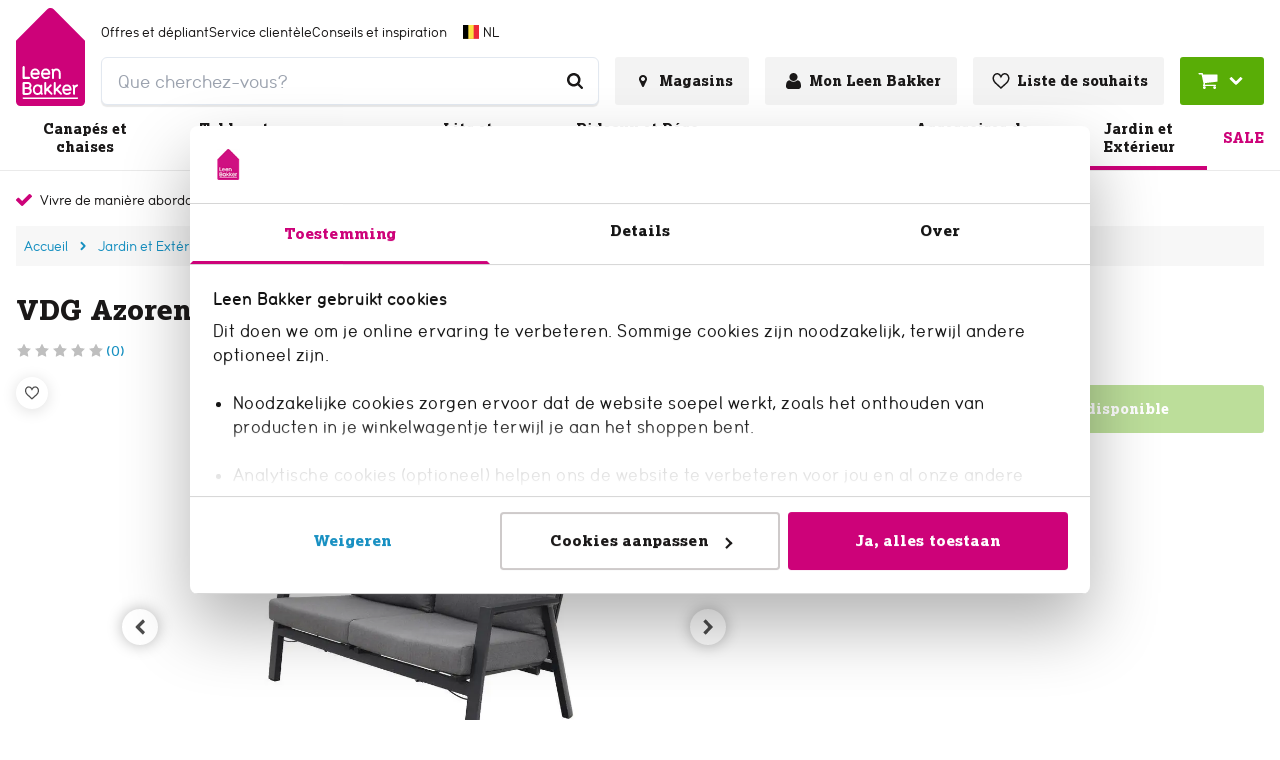

--- FILE ---
content_type: text/html; charset=utf-8
request_url: https://www.leenbakker.be/fr/jardin-et-exterieur/meubles-lounge/canapes-lounge/vdg-azoren-2-zitsbank-verstelbaar-antraciet-1
body_size: 49513
content:
<!DOCTYPE html><html lang="fr-BE"><head><meta charSet="utf-8"/><meta name="viewport" content="width=device-width"/><link rel="preconnect" href="https://consent.cookiebot.com/"/><link rel="preconnect" href="https://consentcdn.cookiebot.com/"/><link rel="preconnect" href="https://imgsct.cookiebot.com/"/><link rel="preload" href="https://consent.cookiebot.com/uc.js" as="script" fetchpriority="high"/><link rel="preload" href="https://consentcdn.cookiebot.com/sdk/bc-v4.min.html" as="document" fetchpriority="high"/><link rel="preload" href="https://consentcdn.cookiebot.com/consentconfig/2d805dd1-41b3-43db-8ea3-acc9d9470f8a/leenbakker.be/configuration.js" as="script" fetchpriority="high"/><link rel="preload" href="https://consentcdn.cookiebot.com/consentconfig/2d805dd1-41b3-43db-8ea3-acc9d9470f8a/settings.json" as="fetch" crossorigin="anonymous" fetchpriority="high"/><link rel="preload" href="/leenbakker-logo.svg" as="image" fetchpriority="high"/><title>VDG Azoren 2-zitsbank verstelbaar - Antraciet | Leen Bakker</title><meta name="og:title" content="VDG Azoren 2-zitsbank verstelbaar - Antraciet | Leen Bakker"/><meta name="description" content="De Azoren loungebank is echt een blikvanger voor in uw tuin! Door het materiaal waar de loungebankvan gemaakt is, is het ook zeer onderhoudsvriendelijk!"/><meta name="og:description" content="De Azoren loungebank is echt een blikvanger voor in uw tuin! Door het materiaal waar de loungebankvan gemaakt is, is het ook zeer onderhoudsvriendelijk!"/><meta property="og:image" content="https://static.leenbakker.be/products/960x960/1000052981.jpg?w=1600&amp;h=630&amp;q=75&amp;fm=webp"/><meta name="robots" content="index, follow"/><link rel="canonical" href="https://www.leenbakker.be/fr/jardin-et-exterieur/meubles-lounge/canapes-lounge/vdg-azoren-2-zitsbank-verstelbaar-antraciet-1"/><link href="https://www.leenbakker.nl/tuin-en-buiten/loungemeubelen/loungesets/vdg-azoren-2-zitsbank-verstelbaar-antraciet" rel="alternate" hrefLang="nl-NL"/><link href="https://www.leenbakker.be/fr/jardin-et-exterieur/meubles-lounge/canapes-lounge/vdg-azoren-2-zitsbank-verstelbaar-antraciet-1" rel="alternate" hrefLang="fr-BE"/><link href="https://www.leenbakker.be/nl/tuin-en-buiten/loungemeubelen/loungezetels/vdg-azoren-2-zitsbank-verstelbaar-antraciet" rel="alternate" hrefLang="nl-BE"/><script type="application/ld+json">{"@context":"http://schema.org","@type":"BreadcrumbList","itemListElement":[{"@type":"ListItem","position":1,"name":"Accueil","item":"https://www.leenbakker.be/fr"},{"@type":"ListItem","position":2,"name":"Jardin et Extérieur","item":"https://www.leenbakker.be/fr/jardin-et-exterieur"},{"@type":"ListItem","position":3,"name":"Meubles lounge","item":"https://www.leenbakker.be/fr/jardin-et-exterieur/meubles-lounge"},{"@type":"ListItem","position":4,"name":"Canapés lounge","item":"https://www.leenbakker.be/fr/jardin-et-exterieur/meubles-lounge/canapes-lounge"},{"@type":"ListItem","position":5,"name":"VDG Azoren 2-zitsbank verstelbaar - Antraciet","item":"https://www.leenbakker.be/fr/jardin-et-exterieur/meubles-lounge/canapes-lounge/vdg-azoren-2-zitsbank-verstelbaar-antraciet-1"}]}</script><script type="application/ld+json">{"@context":"http://schema.org","@type":"Product","url":"https://www.leenbakker.be/fr/jardin-et-exterieur/meubles-lounge/canapes-lounge/vdg-azoren-2-zitsbank-verstelbaar-antraciet-1","name":"VDG Azoren 2-zitsbank verstelbaar - Antraciet","description":"De Azoren loungebank is echt een blikvanger voor in uw tuin! Door het materiaal waar de loungebankvan gemaakt is, is het ook zeer onderhoudsvriendelijk!","gtin13":"7423449659609","sku":"1000052981","category":"canapes-lounge","brand":{"@type":"Brand","name":"Van der Garde Tuinmeubelen - Premium"},"material":"Aluminium","color":"Gris","weight":{"@type":"QuantitativeValue","value":130,"unitCode":"KGM"},"image":{"@type":"ImageObject","url":"https://static.leenbakker.be/products/960x960/1000052981.jpg"},"offers":{"@type":"Offer","availability":"http://schema.org/InStock","url":"https://www.leenbakker.be/fr/jardin-et-exterieur/meubles-lounge/canapes-lounge/vdg-azoren-2-zitsbank-verstelbaar-antraciet-1","price":null,"priceCurrency":"EUR"}}</script><link rel="preload" href="https://static.leenbakker.be/products/960x960/1000052981.webp" as="image" fetchpriority="high"/><link rel="preload" href="https://static.leenbakker.be/products/960x960/4d1fa438286d4c1c9c04a0f0c6ee6cfd.webp" as="image" fetchpriority="high"/><link rel="preload" href="https://static.leenbakker.be/products/960x960/7944cfc526d849e3bd8bed0a595cddcd.webp" as="image" fetchpriority="high"/><link rel="preload" href="https://static.leenbakker.be/products/960x960/699d63c04b334f8798f6fc1d4577cc11.webp" as="image" fetchpriority="high"/><link rel="preload" href="https://static.leenbakker.be/products/960x960/28dd8a7e9039475a87b27da1e2e739b1.webp" as="image" fetchpriority="high"/><link rel="preload" href="https://static.leenbakker.be/products/960x960/0e25a339cad34e328e1ff842d9cd5264.webp" as="image" fetchpriority="high"/><link rel="preload" href="https://static.leenbakker.be/products/960x960/5e6eacb499c746a8b864e9fb9e319679.webp" as="image" fetchpriority="high"/><link rel="preload" href="https://static.leenbakker.be/products/960x960/c6141182c25545189281bfaf95128871.webp" as="image" fetchpriority="high"/><link rel="preload" href="https://static.leenbakker.be/products/960x960/7d2c484c53314d0aa1d1a5b8df945ed6.webp" as="image" fetchpriority="high"/><link rel="preload" href="https://static.leenbakker.be/products/960x960/b2d4fd60664247378c6583463f0c5e6e.webp" as="image" fetchpriority="high"/><link rel="preload" href="https://static.leenbakker.be/products/960x960/ff2088453bb9414cb2b12edb5f0fc35a.webp" as="image" fetchpriority="high"/><link rel="preload" href="https://static.leenbakker.be/products/960x960/cb74487389c3493db321984fd7d90806.webp" as="image" fetchpriority="high"/><link rel="preload" href="https://static.leenbakker.be/products/960x960/5c37ed90bd7849c787f89c98ac76c387.webp" as="image" fetchpriority="high"/><link rel="preload" href="https://static.leenbakker.be/products/960x960/e6efcac3f8e046dcad7d471b4905ff2c.webp" as="image" fetchpriority="high"/><meta name="next-head-count" content="36"/><link rel="apple-touch-icon" sizes="180x180" href="/images/favicons/apple-touch-icon.png"/><link rel="icon" type="image/png" sizes="32x32" href="/images/favicons/favicon-32x32.png"/><link rel="icon" type="image/png" sizes="16x16" href="/images/favicons/favicon-16x16.png"/><link rel="mask-icon" href="/images/favicons/safari-pinned-tab.svg" color="#5bbad5"/><link rel="shortcut icon" href="/images/favicons/favicon.ico"/><link rel="manifest" href="/images/favicons/site.webmanifest" crossorigin="use-credentials"/><meta name="theme-color" content="#ffffff"/><meta name="msapplication-TileColor" content="#ffc40d"/><meta name="msapplication-config" content="/images/favicons/browserconfig.xml"/><link rel="preload" href="/_next/static/media/ab9597b43d8f6aa6-s.p.woff2" as="font" type="font/woff2" crossorigin="anonymous" data-next-font="size-adjust"/><link rel="preload" href="/_next/static/media/5250e37f4c934bb8-s.p.woff2" as="font" type="font/woff2" crossorigin="anonymous" data-next-font="size-adjust"/><link rel="preload" href="/_next/static/media/0ece27f14bc2e259-s.p.woff2" as="font" type="font/woff2" crossorigin="anonymous" data-next-font="size-adjust"/><link rel="preload" href="/_next/static/css/28fff571cb4457ca.css" as="style"/><link rel="stylesheet" href="/_next/static/css/28fff571cb4457ca.css" data-n-g=""/><noscript data-n-css=""></noscript><script defer="" nomodule="" src="/_next/static/chunks/polyfills-42372ed130431b0a.js"></script><script id="cookiebot" src="https://consent.cookiebot.com/uc.js" type="text/javascript" data-cbid="2d805dd1-41b3-43db-8ea3-acc9d9470f8a" data-blockingmode="auto" data-consentmode="enabled" async="" defer="" data-nscript="beforeInteractive"></script><script id="aiden" src="https://app.aiden.cx/webshop/build/aiden-embedded.min.js" defer="" data-nscript="beforeInteractive"></script><script defer="" src="/_next/static/chunks/3253.899b528e9f17c491.js"></script><script src="/_next/static/chunks/webpack-9d06d006d41c42fe.js" defer=""></script><script src="/_next/static/chunks/framework-e81fa221b5835afa.js" defer=""></script><script src="/_next/static/chunks/main-078ab084878d8680.js" defer=""></script><script src="/_next/static/chunks/pages/_app-a946ff2102f2d724.js" defer=""></script><script src="/_next/static/chunks/8458-3a8318689eef6fa1.js" defer=""></script><script src="/_next/static/chunks/712-3e346040649e91c0.js" defer=""></script><script src="/_next/static/chunks/8555-8780ef8ea4f79ae1.js" defer=""></script><script src="/_next/static/chunks/7164-b0a2dd53cefa9565.js" defer=""></script><script src="/_next/static/chunks/3622-d0de6d7943760b4f.js" defer=""></script><script src="/_next/static/chunks/2731-7b7b72bcd52593b3.js" defer=""></script><script src="/_next/static/chunks/3856-991afa8d11a92974.js" defer=""></script><script src="/_next/static/chunks/441-4e54dce4fd7bdea7.js" defer=""></script><script src="/_next/static/chunks/2606-6578f65e0d46ef28.js" defer=""></script><script src="/_next/static/chunks/7742-bd287c4e14873bdb.js" defer=""></script><script src="/_next/static/chunks/4974-549dac40b854d6b8.js" defer=""></script><script src="/_next/static/chunks/pages/internal/%5Bviewport%5D/%5Blocale%5D/page-types/pdp/%5BarticleNumber%5D/%5B...slug%5D-106c1476393415e0.js" defer=""></script><script src="/_next/static/zc-RehMrFVoyEx8IS8G9x/_buildManifest.js" defer=""></script><script src="/_next/static/zc-RehMrFVoyEx8IS8G9x/_ssgManifest.js" defer=""></script></head><body class="chakra-ui-light"><div id="__next"><style data-emotion="css-global 1aj9eni">:host,:root,[data-theme]{--chakra-ring-inset:var(--chakra-empty,/*!*/ /*!*/);--chakra-ring-offset-width:0px;--chakra-ring-offset-color:#fff;--chakra-ring-color:rgba(66, 153, 225, 0.6);--chakra-ring-offset-shadow:0 0 #0000;--chakra-ring-shadow:0 0 #0000;--chakra-space-x-reverse:0;--chakra-space-y-reverse:0;--chakra-colors-transparent-dark:rgba(0, 0, 0, 0.5);--chakra-colors-transparent-light:rgba(234, 234, 234, 0.6);--chakra-colors-transparent-red:rgba(234, 23, 23, 0.03);--chakra-colors-current:currentColor;--chakra-colors-black:#000000;--chakra-colors-white:#FFFFFF;--chakra-colors-whiteAlpha-50:rgba(255, 255, 255, 0.04);--chakra-colors-whiteAlpha-100:rgba(255, 255, 255, 0.06);--chakra-colors-whiteAlpha-200:rgba(255, 255, 255, 0.08);--chakra-colors-whiteAlpha-300:rgba(255, 255, 255, 0.16);--chakra-colors-whiteAlpha-400:rgba(255, 255, 255, 0.24);--chakra-colors-whiteAlpha-500:rgba(255, 255, 255, 0.36);--chakra-colors-whiteAlpha-600:rgba(255, 255, 255, 0.48);--chakra-colors-whiteAlpha-700:rgba(255, 255, 255, 0.64);--chakra-colors-whiteAlpha-800:rgba(255, 255, 255, 0.80);--chakra-colors-whiteAlpha-900:rgba(255, 255, 255, 0.92);--chakra-colors-blackAlpha-50:rgba(0, 0, 0, 0.04);--chakra-colors-blackAlpha-100:rgba(0, 0, 0, 0.06);--chakra-colors-blackAlpha-200:rgba(0, 0, 0, 0.08);--chakra-colors-blackAlpha-300:rgba(0, 0, 0, 0.16);--chakra-colors-blackAlpha-400:rgba(0, 0, 0, 0.24);--chakra-colors-blackAlpha-500:rgba(0, 0, 0, 0.36);--chakra-colors-blackAlpha-600:rgba(0, 0, 0, 0.48);--chakra-colors-blackAlpha-700:rgba(0, 0, 0, 0.64);--chakra-colors-blackAlpha-800:rgba(0, 0, 0, 0.80);--chakra-colors-blackAlpha-900:rgba(0, 0, 0, 0.92);--chakra-colors-gray-50:#F7FAFC;--chakra-colors-gray-100:#EDF2F7;--chakra-colors-gray-200:#E2E8F0;--chakra-colors-gray-300:#CBD5E0;--chakra-colors-gray-400:#A0AEC0;--chakra-colors-gray-500:#718096;--chakra-colors-gray-600:#4A5568;--chakra-colors-gray-700:#2D3748;--chakra-colors-gray-800:#1A202C;--chakra-colors-gray-900:#171923;--chakra-colors-red-50:#FFF5F5;--chakra-colors-red-100:#FED7D7;--chakra-colors-red-200:#FEB2B2;--chakra-colors-red-300:#FC8181;--chakra-colors-red-400:#F56565;--chakra-colors-red-500:#E53E3E;--chakra-colors-red-600:#C53030;--chakra-colors-red-700:#9B2C2C;--chakra-colors-red-800:#822727;--chakra-colors-red-900:#63171B;--chakra-colors-orange-50:#FFFAF0;--chakra-colors-orange-100:#FEEBC8;--chakra-colors-orange-200:#FBD38D;--chakra-colors-orange-300:#F6AD55;--chakra-colors-orange-400:#ED8936;--chakra-colors-orange-500:#DD6B20;--chakra-colors-orange-600:#C05621;--chakra-colors-orange-700:#9C4221;--chakra-colors-orange-800:#7B341E;--chakra-colors-orange-900:#652B19;--chakra-colors-yellow-50:#FFFFF0;--chakra-colors-yellow-100:#FEFCBF;--chakra-colors-yellow-200:#FAF089;--chakra-colors-yellow-300:#F6E05E;--chakra-colors-yellow-400:#ECC94B;--chakra-colors-yellow-500:#D69E2E;--chakra-colors-yellow-600:#B7791F;--chakra-colors-yellow-700:#975A16;--chakra-colors-yellow-800:#744210;--chakra-colors-yellow-900:#5F370E;--chakra-colors-green-1:#3F7B04;--chakra-colors-green-50:#F0FFF4;--chakra-colors-green-100:#C6F6D5;--chakra-colors-green-200:#9AE6B4;--chakra-colors-green-300:#68D391;--chakra-colors-green-400:#48BB78;--chakra-colors-green-500:#38A169;--chakra-colors-green-600:#2F855A;--chakra-colors-green-700:#276749;--chakra-colors-green-800:#22543D;--chakra-colors-green-900:#1C4532;--chakra-colors-teal-50:#E6FFFA;--chakra-colors-teal-100:#B2F5EA;--chakra-colors-teal-200:#81E6D9;--chakra-colors-teal-300:#4FD1C5;--chakra-colors-teal-400:#38B2AC;--chakra-colors-teal-500:#319795;--chakra-colors-teal-600:#2C7A7B;--chakra-colors-teal-700:#285E61;--chakra-colors-teal-800:#234E52;--chakra-colors-teal-900:#1D4044;--chakra-colors-blue-50:#ebf8ff;--chakra-colors-blue-100:#bee3f8;--chakra-colors-blue-200:#90cdf4;--chakra-colors-blue-300:#63b3ed;--chakra-colors-blue-400:#4299e1;--chakra-colors-blue-500:#3182ce;--chakra-colors-blue-600:#2b6cb0;--chakra-colors-blue-700:#2c5282;--chakra-colors-blue-800:#2a4365;--chakra-colors-blue-900:#1A365D;--chakra-colors-cyan-50:#EDFDFD;--chakra-colors-cyan-100:#C4F1F9;--chakra-colors-cyan-200:#9DECF9;--chakra-colors-cyan-300:#76E4F7;--chakra-colors-cyan-400:#0BC5EA;--chakra-colors-cyan-500:#00B5D8;--chakra-colors-cyan-600:#00A3C4;--chakra-colors-cyan-700:#0987A0;--chakra-colors-cyan-800:#086F83;--chakra-colors-cyan-900:#065666;--chakra-colors-purple-50:#FAF5FF;--chakra-colors-purple-100:#E9D8FD;--chakra-colors-purple-200:#D6BCFA;--chakra-colors-purple-300:#B794F4;--chakra-colors-purple-400:#9F7AEA;--chakra-colors-purple-500:#805AD5;--chakra-colors-purple-600:#6B46C1;--chakra-colors-purple-700:#553C9A;--chakra-colors-purple-800:#44337A;--chakra-colors-purple-900:#322659;--chakra-colors-pink-50:#FFF5F7;--chakra-colors-pink-100:#FED7E2;--chakra-colors-pink-200:#FBB6CE;--chakra-colors-pink-300:#F687B3;--chakra-colors-pink-400:#ED64A6;--chakra-colors-pink-500:#D53F8C;--chakra-colors-pink-600:#B83280;--chakra-colors-pink-700:#97266D;--chakra-colors-pink-800:#702459;--chakra-colors-pink-900:#521B41;--chakra-colors-linkedin-50:#E8F4F9;--chakra-colors-linkedin-100:#CFEDFB;--chakra-colors-linkedin-200:#9BDAF3;--chakra-colors-linkedin-300:#68C7EC;--chakra-colors-linkedin-400:#34B3E4;--chakra-colors-linkedin-500:#00A0DC;--chakra-colors-linkedin-600:#008CC9;--chakra-colors-linkedin-700:#0077B5;--chakra-colors-linkedin-800:#005E93;--chakra-colors-linkedin-900:#004471;--chakra-colors-facebook-50:#E8F4F9;--chakra-colors-facebook-100:#D9DEE9;--chakra-colors-facebook-200:#B7C2DA;--chakra-colors-facebook-300:#6482C0;--chakra-colors-facebook-400:#4267B2;--chakra-colors-facebook-500:#385898;--chakra-colors-facebook-600:#314E89;--chakra-colors-facebook-700:#29487D;--chakra-colors-facebook-800:#223B67;--chakra-colors-facebook-900:#1E355B;--chakra-colors-messenger-50:#D0E6FF;--chakra-colors-messenger-100:#B9DAFF;--chakra-colors-messenger-200:#A2CDFF;--chakra-colors-messenger-300:#7AB8FF;--chakra-colors-messenger-400:#2E90FF;--chakra-colors-messenger-500:#0078FF;--chakra-colors-messenger-600:#0063D1;--chakra-colors-messenger-700:#0052AC;--chakra-colors-messenger-800:#003C7E;--chakra-colors-messenger-900:#002C5C;--chakra-colors-whatsapp-50:#dffeec;--chakra-colors-whatsapp-100:#b9f5d0;--chakra-colors-whatsapp-200:#90edb3;--chakra-colors-whatsapp-300:#65e495;--chakra-colors-whatsapp-400:#3cdd78;--chakra-colors-whatsapp-500:#22c35e;--chakra-colors-whatsapp-600:#179848;--chakra-colors-whatsapp-700:#0c6c33;--chakra-colors-whatsapp-800:#01421c;--chakra-colors-whatsapp-900:#001803;--chakra-colors-twitter-50:#E5F4FD;--chakra-colors-twitter-100:#C8E9FB;--chakra-colors-twitter-200:#A8DCFA;--chakra-colors-twitter-300:#83CDF7;--chakra-colors-twitter-400:#57BBF5;--chakra-colors-twitter-500:#1DA1F2;--chakra-colors-twitter-600:#1A94DA;--chakra-colors-twitter-700:#1681BF;--chakra-colors-twitter-800:#136B9E;--chakra-colors-twitter-900:#0D4D71;--chakra-colors-telegram-50:#E3F2F9;--chakra-colors-telegram-100:#C5E4F3;--chakra-colors-telegram-200:#A2D4EC;--chakra-colors-telegram-300:#7AC1E4;--chakra-colors-telegram-400:#47A9DA;--chakra-colors-telegram-500:#0088CC;--chakra-colors-telegram-600:#007AB8;--chakra-colors-telegram-700:#006BA1;--chakra-colors-telegram-800:#005885;--chakra-colors-telegram-900:#003F5E;--chakra-colors-primary-1-main:#cd0279;--chakra-colors-primary-1-hover:#f1008d;--chakra-colors-primary-1-contrast:#ffffff;--chakra-colors-primary-2-main:#1a1818;--chakra-colors-primary-2-hover:#343434;--chakra-colors-primary-2-contrast:#ffffff;--chakra-colors-primary-3-main:#ffffff;--chakra-colors-primary-3-hover:#b3b0b0;--chakra-colors-primary-3-contrast:#1a1818;--chakra-colors-primary-4-main:#f3f3f3;--chakra-colors-primary-4-hover:#1790c1;--chakra-colors-primary-4-contrast:#1a1818;--chakra-colors-primary-5-main:#CECACA;--chakra-colors-primary-5-hover:#CECACA;--chakra-colors-primary-5-contrast:#000000;--chakra-colors-primary-6-main:#1a1818;--chakra-colors-primary-6-hover:#504949;--chakra-colors-primary-6-contrast:#ffffff;--chakra-colors-primary-7-main:#cd0279;--chakra-colors-primary-7-hover:#504949;--chakra-colors-primary-7-contrast:#ffffff;--chakra-colors-secondary-1-main:#59ad06;--chakra-colors-secondary-1-hover:#67cb05;--chakra-colors-secondary-1-contrast:#ffffff;--chakra-colors-secondary-2-main:#1790c1;--chakra-colors-secondary-2-hover:#0eaae9;--chakra-colors-secondary-2-contrast:#ffffff;--chakra-colors-secondary-3-main:#ffde00;--chakra-colors-secondary-3-hover:#ffeb62;--chakra-colors-secondary-3-contrast:#000000;--chakra-colors-secondary-4-main:#59ad06;--chakra-colors-secondary-4-hover:#67cb05;--chakra-colors-secondary-4-contrast:#ffffff;--chakra-colors-secondary-5-main:#12749C;--chakra-colors-secondary-5-hover:#12749C;--chakra-colors-secondary-5-contrast:#12749C;--chakra-colors-secondary-6-main:#1A1818;--chakra-colors-secondary-6-hover:#0A3FDF;--chakra-colors-secondary-6-contrast:#ffffff;--chakra-colors-secondary-7-main:#880551;--chakra-colors-secondary-7-hover:#540332;--chakra-colors-secondary-7-contrast:#ffffff;--chakra-colors-secondary-8-main:#0A3FDF;--chakra-colors-secondary-8-hover:#CD0279;--chakra-colors-secondary-8-contrast:#ffffff;--chakra-colors-grey-1:#f7f7f7;--chakra-colors-grey-2:#eaeaea;--chakra-colors-grey-3:#bfbfbf;--chakra-colors-grey-4:#6d6d6d;--chakra-colors-grey-5:#6e6e6e;--chakra-colors-grey-6:#1a1818;--chakra-colors-icons-1-main:#cd0279;--chakra-colors-icons-1-hover:#f1008d;--chakra-colors-icons-2-main:#fefefe;--chakra-colors-icons-2-hover:#f9f9f9;--chakra-colors-icons-3-main:#59ad06;--chakra-colors-icons-3-hover:#67cb05;--chakra-colors-icons-4-main:#4d4d4d;--chakra-colors-icons-4-hover:#1a1818;--chakra-colors-icons-5-main:#000000;--chakra-colors-icons-5-hover:#ffffff;--chakra-colors-icons-6-main:#cd0279;--chakra-colors-icons-6-hover:#cd0279;--chakra-colors-extra-1-main:#1a1818;--chakra-colors-extra-1-border:#1a1818;--chakra-colors-extra-2-main:#ffffff;--chakra-colors-extra-2-border:#1a1818;--chakra-colors-extra-3-main:#cd0277;--chakra-colors-extra-3-border:#f1008d;--chakra-colors-extra-4-main:#eaeaea;--chakra-colors-extra-4-border:#1a1818;--chakra-colors-extra-5-main:#ea1717;--chakra-colors-extra-5-border:#1a1818;--chakra-colors-extra-6-main:#4d4d4d;--chakra-colors-extra-6-border:#000000;--chakra-colors-extra-7-main:#cd0279;--chakra-colors-extra-7-border:#eaeaea;--chakra-colors-alerts-success:#E4FBE0;--chakra-colors-alerts-info:#F8D9EB;--chakra-colors-alerts-error:#FCDCDC;--chakra-colors-alerts-warning:#DDD;--chakra-borders-none:0;--chakra-borders-1px:1px solid;--chakra-borders-2px:2px solid;--chakra-borders-4px:4px solid;--chakra-borders-8px:8px solid;--chakra-borders-default:1px solid;--chakra-fonts-heading:'__lexiaFont_50c3c9','__lexiaFont_Fallback_50c3c9';--chakra-fonts-body:'__lbUmaFont_609a09','__lbUmaFont_Fallback_609a09';--chakra-fonts-mono:'__lbUmaFont_609a09','__lbUmaFont_Fallback_609a09';--chakra-fontSizes-3xs:0.45rem;--chakra-fontSizes-2xs:0.625rem;--chakra-fontSizes-xs:0.75rem;--chakra-fontSizes-sm:0.875rem;--chakra-fontSizes-md:1rem;--chakra-fontSizes-lg:1.125rem;--chakra-fontSizes-xl:1.25rem;--chakra-fontSizes-2xl:1.5rem;--chakra-fontSizes-3xl:1.875rem;--chakra-fontSizes-4xl:2.25rem;--chakra-fontSizes-5xl:3rem;--chakra-fontSizes-6xl:3.75rem;--chakra-fontSizes-7xl:4.5rem;--chakra-fontSizes-8xl:6rem;--chakra-fontSizes-9xl:8rem;--chakra-fontWeights-hairline:100;--chakra-fontWeights-thin:200;--chakra-fontWeights-light:300;--chakra-fontWeights-normal:400;--chakra-fontWeights-medium:500;--chakra-fontWeights-semibold:600;--chakra-fontWeights-bold:700;--chakra-fontWeights-extrabold:800;--chakra-fontWeights-black:900;--chakra-letterSpacings-tighter:-0.05em;--chakra-letterSpacings-tight:-0.025em;--chakra-letterSpacings-normal:0;--chakra-letterSpacings-wide:0.025em;--chakra-letterSpacings-wider:0.05em;--chakra-letterSpacings-widest:0.1em;--chakra-lineHeights-3:.75rem;--chakra-lineHeights-4:1rem;--chakra-lineHeights-5:1.25rem;--chakra-lineHeights-6:1.5rem;--chakra-lineHeights-7:1.75rem;--chakra-lineHeights-8:2rem;--chakra-lineHeights-9:2.25rem;--chakra-lineHeights-10:2.5rem;--chakra-lineHeights-normal:normal;--chakra-lineHeights-none:1;--chakra-lineHeights-shorter:1.25;--chakra-lineHeights-short:1.375;--chakra-lineHeights-base:1.5;--chakra-lineHeights-tall:1.625;--chakra-lineHeights-taller:2;--chakra-radii-none:0;--chakra-radii-sm:0.125rem;--chakra-radii-base:0.25rem;--chakra-radii-md:0.375rem;--chakra-radii-lg:0.5rem;--chakra-radii-xl:0.75rem;--chakra-radii-2xl:1rem;--chakra-radii-3xl:1.5rem;--chakra-radii-full:9999px;--chakra-radii-default:0.1875rem;--chakra-radii-round:100%;--chakra-space-1:0.25rem;--chakra-space-2:0.5rem;--chakra-space-3:0.75rem;--chakra-space-4:1rem;--chakra-space-5:1.25rem;--chakra-space-6:1.5rem;--chakra-space-7:1.75rem;--chakra-space-8:2rem;--chakra-space-9:2.25rem;--chakra-space-10:2.5rem;--chakra-space-12:3rem;--chakra-space-14:3.5rem;--chakra-space-16:4rem;--chakra-space-20:5rem;--chakra-space-24:6rem;--chakra-space-28:7rem;--chakra-space-32:8rem;--chakra-space-36:9rem;--chakra-space-40:10rem;--chakra-space-44:11rem;--chakra-space-48:12rem;--chakra-space-52:13rem;--chakra-space-56:14rem;--chakra-space-60:15rem;--chakra-space-64:16rem;--chakra-space-72:18rem;--chakra-space-80:20rem;--chakra-space-96:24rem;--chakra-space-px:1px;--chakra-space-0-5:0.125rem;--chakra-space-1-5:0.375rem;--chakra-space-2-5:0.625rem;--chakra-space-3-5:0.875rem;--chakra-shadows-xs:0 0 0 1px rgba(0, 0, 0, 0.05);--chakra-shadows-sm:0 1px 2px 0 rgba(0, 0, 0, 0.05);--chakra-shadows-base:0 1px 3px 0 rgba(0, 0, 0, 0.1),0 1px 2px 0 rgba(0, 0, 0, 0.06);--chakra-shadows-md:0 4px 6px -1px rgba(0, 0, 0, 0.1),0 2px 4px -1px rgba(0, 0, 0, 0.06);--chakra-shadows-lg:0 10px 15px -3px rgba(0, 0, 0, 0.1),0 4px 6px -2px rgba(0, 0, 0, 0.05);--chakra-shadows-xl:0 20px 25px -5px rgba(0, 0, 0, 0.1),0 10px 10px -5px rgba(0, 0, 0, 0.04);--chakra-shadows-2xl:0 25px 50px -12px rgba(0, 0, 0, 0.25);--chakra-shadows-outline:0 0 0 3px rgba(66, 153, 225, 0.6);--chakra-shadows-inner:inset 0 2px 4px 0 rgba(0,0,0,0.06);--chakra-shadows-none:none;--chakra-shadows-dark-lg:rgba(0, 0, 0, 0.1) 0px 0px 0px 1px,rgba(0, 0, 0, 0.2) 0px 5px 10px,rgba(0, 0, 0, 0.4) 0px 15px 40px;--chakra-shadows-main:0px 0px 0px 2px #cd0279;--chakra-shadows-mainInactive:0px 0px 0px 2px #eaeaea;--chakra-shadows-card:0 10px 10px 0 rgba(0, 0, 0, 0.1);--chakra-shadows-full:0 2px 15px 0 rgba(0, 0, 0, 0.13);--chakra-shadows-subtle:0 1px 1px 0 rgba(0, 0, 0, 0.09);--chakra-sizes-0:0px;--chakra-sizes-1:0.25rem;--chakra-sizes-2:0.5rem;--chakra-sizes-3:0.75rem;--chakra-sizes-4:1rem;--chakra-sizes-5:1.25rem;--chakra-sizes-6:1.5rem;--chakra-sizes-7:1.75rem;--chakra-sizes-8:2rem;--chakra-sizes-9:2.25rem;--chakra-sizes-10:2.5rem;--chakra-sizes-12:3rem;--chakra-sizes-14:3.5rem;--chakra-sizes-15:3.75rem;--chakra-sizes-16:4rem;--chakra-sizes-18:4.5rem;--chakra-sizes-20:5rem;--chakra-sizes-24:6rem;--chakra-sizes-28:7rem;--chakra-sizes-32:8rem;--chakra-sizes-36:9rem;--chakra-sizes-40:10rem;--chakra-sizes-42:10.5rem;--chakra-sizes-44:11rem;--chakra-sizes-48:12rem;--chakra-sizes-52:13rem;--chakra-sizes-56:14rem;--chakra-sizes-60:15rem;--chakra-sizes-64:16rem;--chakra-sizes-72:18rem;--chakra-sizes-73:18.75rem;--chakra-sizes-80:20rem;--chakra-sizes-88:22rem;--chakra-sizes-90:22.5rem;--chakra-sizes-96:24rem;--chakra-sizes-102:25.5rem;--chakra-sizes-116:29rem;--chakra-sizes-px:1px;--chakra-sizes-0-5:0.125rem;--chakra-sizes-1-5:0.375rem;--chakra-sizes-2-5:0.625rem;--chakra-sizes-3-5:0.875rem;--chakra-sizes-max:1272px;--chakra-sizes-min:300px;--chakra-sizes-full:100%;--chakra-sizes-3xs:14rem;--chakra-sizes-2xs:16rem;--chakra-sizes-xs:20rem;--chakra-sizes-sm:24rem;--chakra-sizes-md:28rem;--chakra-sizes-lg:32rem;--chakra-sizes-xl:36rem;--chakra-sizes-2xl:42rem;--chakra-sizes-3xl:48rem;--chakra-sizes-4xl:56rem;--chakra-sizes-5xl:64rem;--chakra-sizes-6xl:72rem;--chakra-sizes-7xl:80rem;--chakra-sizes-8xl:90rem;--chakra-sizes-prose:60ch;--chakra-sizes-container-sm:640px;--chakra-sizes-container-md:768px;--chakra-sizes-container-lg:1024px;--chakra-sizes-container-xl:1280px;--chakra-sizes-0-75:0.1875rem;--chakra-sizes-4-5:1.125rem;--chakra-zIndices-hide:-1;--chakra-zIndices-auto:auto;--chakra-zIndices-base:0;--chakra-zIndices-docked:10;--chakra-zIndices-dropdown:1000;--chakra-zIndices-sticky:1100;--chakra-zIndices-banner:1200;--chakra-zIndices-overlay:1300;--chakra-zIndices-modal:1400;--chakra-zIndices-popover:1500;--chakra-zIndices-skipLink:1600;--chakra-zIndices-toast:1700;--chakra-zIndices-tooltip:1800;--chakra-transition-property-common:background-color,border-color,color,fill,stroke,opacity,box-shadow,transform;--chakra-transition-property-colors:background-color,border-color,color,fill,stroke;--chakra-transition-property-dimensions:width,height;--chakra-transition-property-position:left,right,top,bottom;--chakra-transition-property-background:background-color,background-image,background-position;--chakra-transition-easing-ease-in:cubic-bezier(0.4, 0, 1, 1);--chakra-transition-easing-ease-out:cubic-bezier(0, 0, 0.2, 1);--chakra-transition-easing-ease-in-out:cubic-bezier(0.4, 0, 0.2, 1);--chakra-transition-duration-ultra-fast:50ms;--chakra-transition-duration-faster:100ms;--chakra-transition-duration-fast:150ms;--chakra-transition-duration-normal:200ms;--chakra-transition-duration-slow:300ms;--chakra-transition-duration-slower:400ms;--chakra-transition-duration-ultra-slow:500ms;--chakra-transition-normal:0.3s;--chakra-transition-faster:0.2s;--chakra-blur-none:0;--chakra-blur-sm:4px;--chakra-blur-base:8px;--chakra-blur-md:12px;--chakra-blur-lg:16px;--chakra-blur-xl:24px;--chakra-blur-2xl:40px;--chakra-blur-3xl:64px;--chakra-breakpoints-base:0em;--chakra-breakpoints-sm:30em;--chakra-breakpoints-md:48em;--chakra-breakpoints-lg:62em;--chakra-breakpoints-xl:80em;--chakra-breakpoints-2xl:96em;--chakra-breakpoints-xs:22.5em;}.chakra-ui-light :host:not([data-theme]),.chakra-ui-light :root:not([data-theme]),.chakra-ui-light [data-theme]:not([data-theme]),[data-theme=light] :host:not([data-theme]),[data-theme=light] :root:not([data-theme]),[data-theme=light] [data-theme]:not([data-theme]),:host[data-theme=light],:root[data-theme=light],[data-theme][data-theme=light]{--chakra-colors-chakra-body-text:var(--chakra-colors-gray-800);--chakra-colors-chakra-body-bg:var(--chakra-colors-white);--chakra-colors-chakra-border-color:var(--chakra-colors-gray-200);--chakra-colors-chakra-inverse-text:var(--chakra-colors-white);--chakra-colors-chakra-subtle-bg:var(--chakra-colors-gray-100);--chakra-colors-chakra-subtle-text:var(--chakra-colors-gray-600);--chakra-colors-chakra-placeholder-color:var(--chakra-colors-gray-500);}.chakra-ui-dark :host:not([data-theme]),.chakra-ui-dark :root:not([data-theme]),.chakra-ui-dark [data-theme]:not([data-theme]),[data-theme=dark] :host:not([data-theme]),[data-theme=dark] :root:not([data-theme]),[data-theme=dark] [data-theme]:not([data-theme]),:host[data-theme=dark],:root[data-theme=dark],[data-theme][data-theme=dark]{--chakra-colors-chakra-body-text:var(--chakra-colors-whiteAlpha-900);--chakra-colors-chakra-body-bg:var(--chakra-colors-gray-800);--chakra-colors-chakra-border-color:var(--chakra-colors-whiteAlpha-300);--chakra-colors-chakra-inverse-text:var(--chakra-colors-gray-800);--chakra-colors-chakra-subtle-bg:var(--chakra-colors-gray-700);--chakra-colors-chakra-subtle-text:var(--chakra-colors-gray-400);--chakra-colors-chakra-placeholder-color:var(--chakra-colors-whiteAlpha-400);}</style><style data-emotion="css-global fubdgu">html{line-height:1.5;-webkit-text-size-adjust:100%;font-family:system-ui,sans-serif;-webkit-font-smoothing:antialiased;text-rendering:optimizeLegibility;-moz-osx-font-smoothing:grayscale;touch-action:manipulation;}body{position:relative;min-height:100%;margin:0;font-feature-settings:"kern";}:where(*, *::before, *::after){border-width:0;border-style:solid;box-sizing:border-box;word-wrap:break-word;}main{display:block;}hr{border-top-width:1px;box-sizing:content-box;height:0;overflow:visible;}:where(pre, code, kbd,samp){font-family:SFMono-Regular,Menlo,Monaco,Consolas,monospace;font-size:1em;}a{background-color:transparent;color:inherit;-webkit-text-decoration:inherit;text-decoration:inherit;}abbr[title]{border-bottom:none;-webkit-text-decoration:underline;text-decoration:underline;-webkit-text-decoration:underline dotted;-webkit-text-decoration:underline dotted;text-decoration:underline dotted;}:where(b, strong){font-weight:bold;}small{font-size:80%;}:where(sub,sup){font-size:75%;line-height:0;position:relative;vertical-align:baseline;}sub{bottom:-0.25em;}sup{top:-0.5em;}img{border-style:none;}:where(button, input, optgroup, select, textarea){font-family:inherit;font-size:100%;line-height:1.15;margin:0;}:where(button, input){overflow:visible;}:where(button, select){text-transform:none;}:where(
          button::-moz-focus-inner,
          [type="button"]::-moz-focus-inner,
          [type="reset"]::-moz-focus-inner,
          [type="submit"]::-moz-focus-inner
        ){border-style:none;padding:0;}fieldset{padding:0.35em 0.75em 0.625em;}legend{box-sizing:border-box;color:inherit;display:table;max-width:100%;padding:0;white-space:normal;}progress{vertical-align:baseline;}textarea{overflow:auto;}:where([type="checkbox"], [type="radio"]){box-sizing:border-box;padding:0;}input[type="number"]::-webkit-inner-spin-button,input[type="number"]::-webkit-outer-spin-button{-webkit-appearance:none!important;}input[type="number"]{-moz-appearance:textfield;}input[type="search"]{-webkit-appearance:textfield;outline-offset:-2px;}input[type="search"]::-webkit-search-decoration{-webkit-appearance:none!important;}::-webkit-file-upload-button{-webkit-appearance:button;font:inherit;}details{display:block;}summary{display:-webkit-box;display:-webkit-list-item;display:-ms-list-itembox;display:list-item;}template{display:none;}[hidden]{display:none!important;}:where(
          blockquote,
          dl,
          dd,
          h1,
          h2,
          h3,
          h4,
          h5,
          h6,
          hr,
          figure,
          p,
          pre
        ){margin:0;}button{background:transparent;padding:0;}fieldset{margin:0;padding:0;}:where(ol, ul){margin:0;padding:0;}textarea{resize:vertical;}:where(button, [role="button"]){cursor:pointer;}button::-moz-focus-inner{border:0!important;}table{border-collapse:collapse;}:where(h1, h2, h3, h4, h5, h6){font-size:inherit;font-weight:inherit;}:where(button, input, optgroup, select, textarea){padding:0;line-height:inherit;color:inherit;}:where(img, svg, video, canvas, audio, iframe, embed, object){display:block;}:where(img, video){max-width:100%;height:auto;}[data-js-focus-visible] :focus:not([data-focus-visible-added]):not(
          [data-focus-visible-disabled]
        ){outline:none;box-shadow:none;}select::-ms-expand{display:none;}:root,:host{--chakra-vh:100vh;}@supports (height: -webkit-fill-available){:root,:host{--chakra-vh:-webkit-fill-available;}}@supports (height: -moz-fill-available){:root,:host{--chakra-vh:-moz-fill-available;}}@supports (height: 100dvh){:root,:host{--chakra-vh:100dvh;}}</style><style data-emotion="css-global wx2ds4">body{font-family:var(--chakra-fonts-body);color:var(--chakra-colors-chakra-body-text);background:var(--chakra-colors-chakra-body-bg);transition-property:background-color;transition-duration:var(--chakra-transition-duration-normal);line-height:var(--chakra-lineHeights-base);--font-family-base:var(--chakra-fonts-body);--font-family-heading:var(--chakra-fonts-heading);}*::-webkit-input-placeholder{color:var(--chakra-colors-chakra-placeholder-color);}*::-moz-placeholder{color:var(--chakra-colors-chakra-placeholder-color);}*:-ms-input-placeholder{color:var(--chakra-colors-chakra-placeholder-color);}*::placeholder{color:var(--chakra-colors-chakra-placeholder-color);}*,*::before,::after{border-color:var(--chakra-colors-chakra-border-color);}</style><iframe src="https://consentcdn.cookiebot.com/sdk/bc-v4.min.html" title="https://consentcdn.cookiebot.com/sdk/bc-v4.min.html" class="left[-100vw] absolute h-0 w-0 border-none" aria-hidden="false" tabindex="-1" sandbox=""></iframe><style data-emotion="css 1gy1596">.css-1gy1596{background:#ffffff;border-bottom:1px solid #eaeaea;margin-bottom:0.5rem;padding:0.5rem 0;max-width:100%;position:-webkit-sticky;position:sticky;top:0;z-index:5;box-shadow:0 1px 1px 0 rgba(0, 0, 0, 0.09);}@media (min-width: 62em){.css-1gy1596{box-shadow:none;position:relative;padding-bottom:0;padding-top:0;margin-top:.5rem;margin-bottom:1rem;}}</style><header class="css-1gy1596"><style data-emotion="css egrcw4">.css-egrcw4{box-sizing:content-box;}</style><style data-emotion="css 181ncl2">.css-181ncl2{text-align:left;padding-left:var(--chakra-space-4);padding-right:var(--chakra-space-4);margin-left:auto;margin-right:auto;max-width:var(--chakra-sizes-full);box-sizing:content-box;}</style><div class="css-181ncl2"><style data-emotion="css a5ejyv">.css-a5ejyv{text-align:left;padding-left:var(--chakra-space-4);padding-right:var(--chakra-space-4);margin-left:auto;margin-right:auto;max-width:var(--chakra-sizes-max);-webkit-padding-start:0px;padding-inline-start:0px;-webkit-padding-end:0px;padding-inline-end:0px;box-sizing:content-box;}</style><div class="css-a5ejyv"><style data-emotion="css 1icne45">.css-1icne45{display:grid;grid-template-columns:auto 1fr auto;grid-template-areas:'logo  buttons' 'searchbar searchbar';max-width:100%;}@media (min-width: 62em){.css-1icne45{grid-template-areas:'logo top-links top-links' 'logo searchbar buttons';}}</style><style data-emotion="css 15fcvdw">.css-15fcvdw{text-align:left;display:-webkit-box;display:-webkit-flex;display:-ms-flexbox;display:flex;display:grid;grid-template-columns:auto 1fr auto;grid-template-areas:'logo  buttons' 'searchbar searchbar';max-width:100%;}@media (min-width: 62em){.css-15fcvdw{grid-template-areas:'logo top-links top-links' 'logo searchbar buttons';}}</style><div class="css-15fcvdw"><style data-emotion="css 1g7wxuv">.css-1g7wxuv{grid-area:logo;}@media (min-width: 62em){.css-1g7wxuv{display:-webkit-box;display:-webkit-flex;display:-ms-flexbox;display:flex;-webkit-align-self:flex-end;-ms-flex-item-align:flex-end;align-self:flex-end;}}</style><style data-emotion="css 15951if">.css-15951if{text-align:left;margin-right:var(--chakra-space-1);grid-area:logo;}@media screen and (min-width: 62em){.css-15951if{margin-right:var(--chakra-space-4);}}@media (min-width: 62em){.css-15951if{display:-webkit-box;display:-webkit-flex;display:-ms-flexbox;display:flex;-webkit-align-self:flex-end;-ms-flex-item-align:flex-end;align-self:flex-end;}}</style><div class="css-15951if"><style data-emotion="css 1215lmo">.css-1215lmo a{display:-webkit-inline-box;display:-webkit-inline-flex;display:-ms-inline-flexbox;display:inline-flex;}.css-1215lmo a,.css-1215lmo svg{width:41px;height:58px;}@media (min-width: 62em){.css-1215lmo a,.css-1215lmo svg{width:69px;height:98px;}}</style><style data-emotion="css y6whfo">.css-y6whfo{text-align:left;display:-webkit-box;display:-webkit-flex;display:-ms-flexbox;display:flex;}.css-y6whfo a{display:-webkit-inline-box;display:-webkit-inline-flex;display:-ms-inline-flexbox;display:inline-flex;}.css-y6whfo a,.css-y6whfo svg{width:41px;height:58px;}@media (min-width: 62em){.css-y6whfo a,.css-y6whfo svg{width:69px;height:98px;}}</style><div class="css-y6whfo"><style data-emotion="css 13jvj27">.css-13jvj27{transition-property:var(--chakra-transition-property-common);transition-duration:var(--chakra-transition-duration-fast);transition-timing-function:var(--chakra-transition-easing-ease-out);cursor:pointer;-webkit-text-decoration:none;text-decoration:none;outline:2px solid transparent;outline-offset:2px;color:inherit;}.css-13jvj27:hover,.css-13jvj27[data-hover]{-webkit-text-decoration:none;text-decoration:none;}.css-13jvj27:focus-visible,.css-13jvj27[data-focus-visible]{box-shadow:var(--chakra-shadows-outline);}</style><a class="chakra-link css-13jvj27" data-layer="CLICK" data-layer-meta="%7B%22text%22%3A%22%2Ffr%2F%22%2C%22href%22%3A%22%2Ffr%2F%22%7D" href="/fr"><img alt="Leenbakker" fetchpriority="high" width="69" height="98" decoding="async" data-nimg="1" style="color:transparent" src="/leenbakker-logo.svg"/></a></div></div><style data-emotion="css 1ld3py8">.css-1ld3py8{display:none;grid-area:top-links;}@media (min-width: 62em){.css-1ld3py8{display:-webkit-box;display:-webkit-flex;display:-ms-flexbox;display:flex;-webkit-box-pack:end;-ms-flex-pack:end;-webkit-justify-content:end;justify-content:end;}}</style><style data-emotion="css 130ohj0">.css-130ohj0{text-align:left;height:var(--chakra-sizes-12);-webkit-box-pack:end;-ms-flex-pack:end;-webkit-justify-content:end;justify-content:end;display:none;grid-area:top-links;}@media (min-width: 62em){.css-130ohj0{display:-webkit-box;display:-webkit-flex;display:-ms-flexbox;display:flex;-webkit-box-pack:end;-ms-flex-pack:end;-webkit-justify-content:end;justify-content:end;}}</style><div class="css-130ohj0"><ul class="flex flex-row justify-end gap-4" data-layer-meta="%7B%22component%22%3A%22toplinks%22%7D"><li class="grid items-center gap-4 py-1" data-layer-meta="%7B%22index%22%3A0%7D"><a rel="" data-layer="CLICK" data-layer-meta="%7B%22text%22%3A%22%2Ffr%2Foffres%22%2C%22href%22%3A%22%2Ffr%2Foffres%22%7D" href="/fr/offres"><style data-emotion="css 8r6n5s">.css-8r6n5s{color:var(--chakra-colors-extra-1-main);font-family:var(--font-family-base);font-size:0.75rem;font-weight:var(--chakra-fontWeights-normal);line-height:1.1875rem;letter-spacing:0;}</style><span class="chakra-text hover:text-primary-1-main flex flex-row items-center gap-4 hover:underline css-8r6n5s">Offres et dépliant</span></a></li><li class="grid items-center gap-4 py-1" data-layer-meta="%7B%22index%22%3A1%7D"><a rel="" data-layer="CLICK" data-layer-meta="%7B%22text%22%3A%22%2Ffr%2Fservice-clientele%22%2C%22href%22%3A%22%2Ffr%2Fservice-clientele%22%7D" href="/fr/service-clientele"><span class="chakra-text hover:text-primary-1-main flex flex-row items-center gap-4 hover:underline css-8r6n5s">Service clientèle</span></a></li><li class="grid items-center gap-4 py-1" data-layer-meta="%7B%22index%22%3A2%7D"><a rel="" data-layer="CLICK" data-layer-meta="%7B%22text%22%3A%22%2Ffr%2Fconseils-et-inspiration%22%2C%22href%22%3A%22%2Ffr%2Fconseils-et-inspiration%22%7D" href="/fr/conseils-et-inspiration"><span class="chakra-text hover:text-primary-1-main flex flex-row items-center gap-4 hover:underline css-8r6n5s">Conseils et inspiration</span></a></li></ul><style data-emotion="css xgg48b">.css-xgg48b{text-align:left;display:-webkit-box;display:-webkit-flex;display:-ms-flexbox;display:flex;-webkit-align-items:center;-webkit-box-align:center;-ms-flex-align:center;align-items:center;margin-left:var(--chakra-space-4);}</style><div class="css-xgg48b"><a target="_blank" rel="noopener noreferrer nofollow" data-layer="CLICK" data-layer-meta="%7B%22text%22%3A%22https%3A%2F%2Fwww.leenbakker.be%2Fnl%2Ftuin-en-buiten%2Floungemeubelen%2Floungezetels%2Fvdg-azoren-2-zitsbank-verstelbaar-antraciet%22%2C%22href%22%3A%22https%3A%2F%2Fwww.leenbakker.be%2Fnl%2Ftuin-en-buiten%2Floungemeubelen%2Floungezetels%2Fvdg-azoren-2-zitsbank-verstelbaar-antraciet%22%7D" href="https://www.leenbakker.be/nl/tuin-en-buiten/loungemeubelen/loungezetels/vdg-azoren-2-zitsbank-verstelbaar-antraciet"><span class="chakra-text hover:text-primary-1-main flex flex-row items-center gap-4 hover:underline css-8r6n5s"><style data-emotion="css sbsudo">.css-sbsudo{text-align:left;display:-webkit-box;display:-webkit-flex;display:-ms-flexbox;display:flex;-webkit-align-items:center;-webkit-box-align:center;-ms-flex-align:center;align-items:center;}</style><span class="css-sbsudo"><svg role="img" aria-label="be-flag" aria-hidden="false" class="h-4 w-4"><use xlink:href="/images/sprite-leenbakker.svg#be-flag"></use></svg><style data-emotion="css vx96lz">.css-vx96lz{text-align:left;margin-left:var(--chakra-space-1);}</style><span class="css-vx96lz">NL</span></span></span></a></div></div><style data-emotion="css eo41yj">.css-eo41yj{grid-area:searchbar;}</style><style data-emotion="css 162ri4c">.css-162ri4c{text-align:left;margin-right:0px;grid-area:searchbar;}@media screen and (min-width: 62em){.css-162ri4c{margin-right:var(--chakra-space-4);}}</style><div class="css-162ri4c" data-layer-meta="%7B%22component%22%3A%22searchbar%22%7D"><form class="relative" method="GET" action="/fr/search" autoComplete="off"><style data-emotion="css 1y0e7gb">.css-1y0e7gb{width:100%;display:-webkit-box;display:-webkit-flex;display:-ms-flexbox;display:flex;position:relative;isolation:isolate;--input-font-size:var(--chakra-fontSizes-md);--input-padding:var(--chakra-space-4);--input-border-radius:var(--chakra-radii-md);--input-height:var(--chakra-sizes-10);}</style><div class="chakra-input__group css-1y0e7gb" data-group="true"><style data-emotion="css 13sfhk9">.css-13sfhk9{width:100%;height:var(--input-height);font-size:1rem;-webkit-padding-start:var(--input-padding);padding-inline-start:var(--input-padding);-webkit-padding-end:var(--input-padding);padding-inline-end:var(--input-padding);border-radius:var(--input-border-radius);min-width:var(--chakra-sizes-0);outline:2px solid transparent;outline-offset:2px;position:relative;-webkit-appearance:none;-moz-appearance:none;-ms-appearance:none;appearance:none;transition-property:var(--chakra-transition-property-common);transition-duration:var(--chakra-transition-duration-normal);--input-font-size:var(--chakra-fontSizes-lg);--input-padding:var(--chakra-space-4);--input-border-radius:var(--chakra-radii-md);--input-height:var(--chakra-sizes-12);border:1px solid;border-color:inherit;background:inherit;background-color:var(--chakra-colors-white);}.css-13sfhk9:disabled,.css-13sfhk9[disabled],.css-13sfhk9[aria-disabled=true],.css-13sfhk9[data-disabled]{opacity:0.4;cursor:not-allowed;}.css-13sfhk9[aria-invalid=true],.css-13sfhk9[data-invalid]{color:var(--chakra-colors-extra-5-main);border-color:#E53E3E;box-shadow:0 0 0 1px #E53E3E;}.css-13sfhk9:hover,.css-13sfhk9[data-hover]{border-color:var(--chakra-colors-gray-300);}.css-13sfhk9[aria-readonly=true],.css-13sfhk9[readonly],.css-13sfhk9[data-readonly]{box-shadow:var(--chakra-shadows-none)!important;-webkit-user-select:all;-moz-user-select:all;-ms-user-select:all;user-select:all;}.css-13sfhk9:focus-visible,.css-13sfhk9[data-focus-visible]{z-index:1;border-color:#3182ce;box-shadow:0 0 0 1px #3182ce;}</style><input autoComplete="off" name="q" type="text" placeholder="Que cherchez-vous?" aria-label="Que cherchez-vous?" role="search" class="chakra-input focus:bg-primary-100 flex-1 bg-gray-200 placeholder-gray-500 shadow-md css-13sfhk9" value=""/></div><div class="z-5 absolute right-0 top-0 flex p-3"><button aria-label="Que cherchez-vous?" type="submit" disabled=""><svg role="img" aria-label="search" aria-hidden="true" class="inline-block h-6 w-6 hover:text-primary-1-main"><use xlink:href="/images/sprite-leenbakker.svg#search"></use></svg></button></div></form></div><style data-emotion="css 10ba888">.css-10ba888{display:-webkit-box;display:-webkit-flex;display:-ms-flexbox;display:flex;grid-area:buttons;-webkit-align-items:center;-webkit-box-align:center;-ms-flex-align:center;align-items:center;-webkit-flex-direction:row;-ms-flex-direction:row;flex-direction:row;-webkit-box-pack:end;-ms-flex-pack:end;-webkit-justify-content:flex-end;justify-content:flex-end;}@media (min-width: 62em){.css-10ba888{-webkit-align-items:flex-start;-webkit-box-align:flex-start;-ms-flex-align:flex-start;align-items:flex-start;-webkit-box-pack:justify;-webkit-justify-content:space-between;justify-content:space-between;}}</style><style data-emotion="css 1jlte85">.css-1jlte85{text-align:left;display:-webkit-box;display:-webkit-flex;display:-ms-flexbox;display:flex;grid-area:buttons;-webkit-align-items:center;-webkit-box-align:center;-ms-flex-align:center;align-items:center;-webkit-flex-direction:row;-ms-flex-direction:row;flex-direction:row;-webkit-box-pack:end;-ms-flex-pack:end;-webkit-justify-content:flex-end;justify-content:flex-end;}@media (min-width: 62em){.css-1jlte85{-webkit-align-items:flex-start;-webkit-box-align:flex-start;-ms-flex-align:flex-start;align-items:flex-start;-webkit-box-pack:justify;-webkit-justify-content:space-between;justify-content:space-between;}}</style><div class="css-1jlte85"><style data-emotion="css jnjm0e">.css-jnjm0e{text-align:left;margin-right:var(--chakra-space-1);}@media screen and (min-width: 62em){.css-jnjm0e{margin-right:var(--chakra-space-4);}}</style><div class="css-jnjm0e"><style data-emotion="css 1v5uvhd">.css-1v5uvhd{display:-webkit-inline-box;display:-webkit-inline-flex;display:-ms-inline-flexbox;display:inline-flex;text-align:center;}@media (min-width: 62em){.css-1v5uvhd{display:none;}}</style><style data-emotion="css 51p7i8">.css-51p7i8{display:-webkit-box;display:-webkit-flex;display:-ms-flexbox;display:flex;-webkit-flex-direction:column;-ms-flex-direction:column;flex-direction:column;-webkit-align-items:center;-webkit-box-align:center;-ms-flex-align:center;align-items:center;padding:0.375rem 0.125rem;display:-webkit-inline-box;display:-webkit-inline-flex;display:-ms-inline-flexbox;display:inline-flex;text-align:center;}.css-51p7i8 span{display:none;}@media (min-width: 22.5em){.css-51p7i8 span{display:inline-block;}}@media (min-width: 62em){.css-51p7i8{display:none;}}</style><style data-emotion="css 1kebnca">.css-1kebnca{color:var(--chakra-colors-extra-1-main);font-family:var(--font-family-heading);font-size:0.625rem;font-weight:var(--chakra-fontWeights-normal);line-height:1rem;letter-spacing:0;}</style><span class="chakra-text css-1kebnca"><style data-emotion="css 1vrlsk4">.css-1vrlsk4{-webkit-text-decoration:none;text-decoration:none;display:-webkit-box;display:-webkit-flex;display:-ms-flexbox;display:flex;-webkit-flex-direction:column;-ms-flex-direction:column;flex-direction:column;-webkit-align-items:center;-webkit-box-align:center;-ms-flex-align:center;align-items:center;padding:0.375rem 0.125rem;display:-webkit-inline-box;display:-webkit-inline-flex;display:-ms-inline-flexbox;display:inline-flex;text-align:center;}.css-1vrlsk4:hover{-webkit-text-decoration:underline;text-decoration:underline;color:#cd0279;}.css-1vrlsk4:hover span{color:#cd0279;}.css-1vrlsk4 span{display:none;}@media (min-width: 22.5em){.css-1vrlsk4 span{display:inline-block;}}@media (min-width: 62em){.css-1vrlsk4{display:none;}}</style><style data-emotion="css zubrbh">.css-zubrbh{transition-property:var(--chakra-transition-property-common);transition-duration:var(--chakra-transition-duration-fast);transition-timing-function:var(--chakra-transition-easing-ease-out);cursor:pointer;-webkit-text-decoration:none;text-decoration:none;outline:2px solid transparent;outline-offset:2px;color:inherit;-webkit-text-decoration:none;text-decoration:none;display:-webkit-box;display:-webkit-flex;display:-ms-flexbox;display:flex;-webkit-flex-direction:column;-ms-flex-direction:column;flex-direction:column;-webkit-align-items:center;-webkit-box-align:center;-ms-flex-align:center;align-items:center;padding:0.375rem 0.125rem;display:-webkit-inline-box;display:-webkit-inline-flex;display:-ms-inline-flexbox;display:inline-flex;text-align:center;}.css-zubrbh:hover,.css-zubrbh[data-hover]{-webkit-text-decoration:none;text-decoration:none;}.css-zubrbh:focus-visible,.css-zubrbh[data-focus-visible]{box-shadow:var(--chakra-shadows-outline);}.css-zubrbh:hover{-webkit-text-decoration:underline;text-decoration:underline;color:#cd0279;}.css-zubrbh:hover span{color:#cd0279;}.css-zubrbh span{display:none;}@media (min-width: 22.5em){.css-zubrbh span{display:inline-block;}}@media (min-width: 62em){.css-zubrbh{display:none;}}</style><a class="chakra-link css-zubrbh" aria-label="Voir tous les magasins" data-layer="CLICK" data-layer-meta="%7B%22text%22%3A%22%2Ffr%2Fmagasins%22%2C%22href%22%3A%22%2Ffr%2Fmagasins%22%7D" href="/fr/magasins"><svg role="img" aria-label="location" aria-hidden="true" class="h-6 w-6"><use xlink:href="/images/sprite-leenbakker.svg#location"></use></svg><style data-emotion="css diycf6">.css-diycf6{color:var(--chakra-colors-extra-1-main);font-family:var(--font-family-heading);font-size:0.625rem;line-height:1rem;letter-spacing:0;font-weight:var(--chakra-fontWeights-bold);}</style><span class="chakra-text css-diycf6">magasins</span></a></span><style data-emotion="css y8bpkj">.css-y8bpkj{display:none;}@media (min-width: 62em){.css-y8bpkj{display:-webkit-inline-box;display:-webkit-inline-flex;display:-ms-inline-flexbox;display:inline-flex;}.css-y8bpkj p{display:none;}}@media (min-width: 80em){.css-y8bpkj p{display:-webkit-inline-box;display:-webkit-inline-flex;display:-ms-inline-flexbox;display:inline-flex;}}</style><style data-emotion="css 1uialja">.css-1uialja{width:-webkit-fit-content;width:-moz-fit-content;width:fit-content;display:none;}.css-1uialja:hover{-webkit-text-decoration:none;text-decoration:none;}@media (min-width: 62em){.css-1uialja{display:-webkit-inline-box;display:-webkit-inline-flex;display:-ms-inline-flexbox;display:inline-flex;}.css-1uialja p{display:none;}}@media (min-width: 80em){.css-1uialja p{display:-webkit-inline-box;display:-webkit-inline-flex;display:-ms-inline-flexbox;display:inline-flex;}}</style><style data-emotion="css yizjm4">.css-yizjm4{transition-property:var(--chakra-transition-property-common);transition-duration:var(--chakra-transition-duration-fast);transition-timing-function:var(--chakra-transition-easing-ease-out);cursor:pointer;-webkit-text-decoration:none;text-decoration:none;outline:2px solid transparent;outline-offset:2px;color:inherit;width:-webkit-fit-content;width:-moz-fit-content;width:fit-content;display:none;}.css-yizjm4:hover,.css-yizjm4[data-hover]{-webkit-text-decoration:none;text-decoration:none;}.css-yizjm4:focus-visible,.css-yizjm4[data-focus-visible]{box-shadow:var(--chakra-shadows-outline);}.css-yizjm4:hover{-webkit-text-decoration:none;text-decoration:none;}@media (min-width: 62em){.css-yizjm4{display:-webkit-inline-box;display:-webkit-inline-flex;display:-ms-inline-flexbox;display:inline-flex;}.css-yizjm4 p{display:none;}}@media (min-width: 80em){.css-yizjm4 p{display:-webkit-inline-box;display:-webkit-inline-flex;display:-ms-inline-flexbox;display:inline-flex;}}</style><a class="chakra-link css-yizjm4" aria-label="Voir tous les magasins" data-layer="CLICK" data-layer-meta="%7B%22text%22%3A%22%2Ffr%2Fmagasins%22%2C%22href%22%3A%22%2Ffr%2Fmagasins%22%7D" href="/fr/magasins"><style data-emotion="css vvthzy">.css-vvthzy{font-size:0.875rem;font-family:var(--font-family-heading);font-weight:bold;background-color:#f3f3f3;color:#1a1818;border:none;white-space:nowrap;}.css-vvthzy[data-loading='true']{background-color:#1790c1;}.css-vvthzy[data-loading='true'] svg{color:#ffffff!important;}.css-vvthzy[disabled][data-loading='true']:hover svg{color:#ffffff;}.css-vvthzy:hover,.css-vvthzy[disabled]:hover{background-color:#1790c1;color:#ffffff;}.css-vvthzy:hover svg,.css-vvthzy[disabled]:hover svg{color:#ffffff;}.css-vvthzy svg{fill:#1a1818;color:#1a1818;}</style><style data-emotion="css 1n8hejh">.css-1n8hejh{display:-webkit-inline-box;display:-webkit-inline-flex;display:-ms-inline-flexbox;display:inline-flex;-webkit-appearance:none;-moz-appearance:none;-ms-appearance:none;appearance:none;-webkit-align-items:center;-webkit-box-align:center;-ms-flex-align:center;align-items:center;-webkit-box-pack:center;-ms-flex-pack:center;-webkit-justify-content:center;justify-content:center;-webkit-user-select:none;-moz-user-select:none;-ms-user-select:none;user-select:none;position:relative;white-space:nowrap;vertical-align:middle;outline:2px solid transparent;outline-offset:2px;line-height:1.2;border-radius:var(--chakra-radii-default);font-weight:var(--chakra-fontWeights-semibold);transition-property:var(--chakra-transition-property-common);transition-duration:var(--chakra-transition-duration-normal);height:var(--chakra-sizes-12);min-width:var(--chakra-sizes-12);font-size:var(--chakra-fontSizes-lg);-webkit-padding-start:var(--chakra-space-4);padding-inline-start:var(--chakra-space-4);-webkit-padding-end:var(--chakra-space-4);padding-inline-end:var(--chakra-space-4);padding-top:var(--chakra-space-4);padding-bottom:var(--chakra-space-4);background:var(--chakra-colors-gray-100);color:var(--chakra-colors-gray-800);font-size:0.875rem;font-family:var(--font-family-heading);font-weight:bold;background-color:#f3f3f3;color:#1a1818;border:none;white-space:nowrap;}.css-1n8hejh:focus-visible,.css-1n8hejh[data-focus-visible]{box-shadow:var(--chakra-shadows-outline);}.css-1n8hejh:disabled,.css-1n8hejh[disabled],.css-1n8hejh[aria-disabled=true],.css-1n8hejh[data-disabled]{opacity:0.4;cursor:not-allowed;box-shadow:var(--chakra-shadows-none);}.css-1n8hejh:hover,.css-1n8hejh[data-hover]{background:var(--chakra-colors-gray-200);}.css-1n8hejh:hover:disabled,.css-1n8hejh[data-hover]:disabled,.css-1n8hejh:hover[disabled],.css-1n8hejh[data-hover][disabled],.css-1n8hejh:hover[aria-disabled=true],.css-1n8hejh[data-hover][aria-disabled=true],.css-1n8hejh:hover[data-disabled],.css-1n8hejh[data-hover][data-disabled]{background:var(--chakra-colors-gray-100);}.css-1n8hejh:active,.css-1n8hejh[data-active]{background:var(--chakra-colors-gray-300);}.css-1n8hejh[data-loading='true']{background-color:#1790c1;}.css-1n8hejh[data-loading='true'] svg{color:#ffffff!important;}.css-1n8hejh[disabled][data-loading='true']:hover svg{color:#ffffff;}.css-1n8hejh:hover,.css-1n8hejh[disabled]:hover{background-color:#1790c1;color:#ffffff;}.css-1n8hejh:hover svg,.css-1n8hejh[disabled]:hover svg{color:#ffffff;}.css-1n8hejh svg{fill:#1a1818;color:#1a1818;}</style><span class="chakra-button css-1n8hejh"><style data-emotion="css 9l50of">.css-9l50of{display:-webkit-inline-box;display:-webkit-inline-flex;display:-ms-inline-flexbox;display:inline-flex;-webkit-align-self:center;-ms-flex-item-align:center;align-self:center;-webkit-flex-shrink:0;-ms-flex-negative:0;flex-shrink:0;-webkit-margin-end:var(--chakra-space-1);margin-inline-end:var(--chakra-space-1);}</style><span class="chakra-button__icon css-9l50of"><svg role="img" aria-label="location" aria-hidden="true" class="h-6 w-6"><use xlink:href="/images/sprite-leenbakker.svg#location"></use></svg></span><style data-emotion="css 13brihr">.css-13brihr{text-align:left;}</style><p class="css-13brihr">Magasins</p></span></a></div><div class="css-jnjm0e"><span class="chakra-text css-1kebnca"><a class="chakra-link css-zubrbh" aria-label="Se connecter ou créer un compte" data-layer="CLICK" data-layer-meta="%7B%22text%22%3A%22%2Ffr%2Faccount%2Foverview%22%2C%22href%22%3A%22%2Ffr%2Faccount%2Foverview%22%7D" href="/fr/account/overview"><svg role="img" aria-label="account" aria-hidden="true" class="h-6 w-6"><use xlink:href="/images/sprite-leenbakker.svg#account"></use></svg><span class="chakra-text css-diycf6">compte</span></a></span><a class="chakra-link css-yizjm4" aria-label="Se connecter ou créer un compte" data-layer="CLICK" data-layer-meta="%7B%22text%22%3A%22%2Ffr%2Faccount%2Foverview%22%2C%22href%22%3A%22%2Ffr%2Faccount%2Foverview%22%7D" href="/fr/account/overview"><span class="chakra-button css-1n8hejh"><span class="chakra-button__icon css-9l50of"><svg role="img" aria-label="account" aria-hidden="true" class="h-6 w-6"><use xlink:href="/images/sprite-leenbakker.svg#account"></use></svg></span><p class="css-13brihr">Mon Leen Bakker</p></span></a></div><style data-emotion="css 1yvwnms">.css-1yvwnms{display:none;}@media (min-width: 62em){.css-1yvwnms{display:block;}}</style><style data-emotion="css 1birg51">.css-1birg51{text-align:left;margin-right:var(--chakra-space-1);display:none;}@media screen and (min-width: 62em){.css-1birg51{margin-right:var(--chakra-space-4);}}@media (min-width: 62em){.css-1birg51{display:block;}}</style><div class="css-1birg51"><a class="chakra-link css-yizjm4" aria-label="Voir liste de souhaits" data-layer="CLICK" data-layer-meta="%7B%22text%22%3A%22%2Ffr%2Faccount%2Fwishlist%22%2C%22href%22%3A%22%2Ffr%2Faccount%2Fwishlist%22%7D" href="/fr/account/wishlist"><span class="chakra-button css-1n8hejh"><span class="chakra-button__icon css-9l50of"><svg role="img" aria-label="heart-outlined" aria-hidden="true" class="h-6 w-6"><use xlink:href="/images/sprite-leenbakker.svg#heart-outlined"></use></svg></span><p class="css-13brihr">Liste de souhaits</p></span></a></div><style data-emotion="css 14j54wq">.css-14j54wq{text-align:left;position:relative;}</style><div class="css-14j54wq"><style data-emotion="css 1m3ehqu">.css-1m3ehqu{display:-webkit-inline-box;display:-webkit-inline-flex;display:-ms-inline-flexbox;display:inline-flex;position:relative;}.css-1m3ehqu::after{background:#59ad06;color:#ffffff;border:1px solid #ffffff;border-radius:0.1875rem;padding:0.125rem 0.25rem;position:absolute;top:0;left:60%;}@media (min-width: 62em){.css-1m3ehqu{display:none;}}</style><style data-emotion="css 3c41g">.css-3c41g{display:-webkit-box;display:-webkit-flex;display:-ms-flexbox;display:flex;-webkit-flex-direction:column;-ms-flex-direction:column;flex-direction:column;-webkit-align-items:center;-webkit-box-align:center;-ms-flex-align:center;align-items:center;padding:0.375rem 0.125rem;display:-webkit-inline-box;display:-webkit-inline-flex;display:-ms-inline-flexbox;display:inline-flex;position:relative;}.css-3c41g span{display:none;}@media (min-width: 22.5em){.css-3c41g span{display:inline-block;}}.css-3c41g::after{background:#59ad06;color:#ffffff;border:1px solid #ffffff;border-radius:0.1875rem;padding:0.125rem 0.25rem;position:absolute;top:0;left:60%;}@media (min-width: 62em){.css-3c41g{display:none;}}</style><span class="chakra-text css-1kebnca"><style data-emotion="css 1mwmurg">.css-1mwmurg{-webkit-text-decoration:none;text-decoration:none;display:-webkit-box;display:-webkit-flex;display:-ms-flexbox;display:flex;-webkit-flex-direction:column;-ms-flex-direction:column;flex-direction:column;-webkit-align-items:center;-webkit-box-align:center;-ms-flex-align:center;align-items:center;padding:0.375rem 0.125rem;display:-webkit-inline-box;display:-webkit-inline-flex;display:-ms-inline-flexbox;display:inline-flex;position:relative;}.css-1mwmurg:hover{-webkit-text-decoration:underline;text-decoration:underline;color:#cd0279;}.css-1mwmurg:hover span{color:#cd0279;}.css-1mwmurg span{display:none;}@media (min-width: 22.5em){.css-1mwmurg span{display:inline-block;}}.css-1mwmurg::after{background:#59ad06;color:#ffffff;border:1px solid #ffffff;border-radius:0.1875rem;padding:0.125rem 0.25rem;position:absolute;top:0;left:60%;}@media (min-width: 62em){.css-1mwmurg{display:none;}}</style><style data-emotion="css 1mw1gct">.css-1mw1gct{transition-property:var(--chakra-transition-property-common);transition-duration:var(--chakra-transition-duration-fast);transition-timing-function:var(--chakra-transition-easing-ease-out);cursor:pointer;-webkit-text-decoration:none;text-decoration:none;outline:2px solid transparent;outline-offset:2px;color:inherit;-webkit-text-decoration:none;text-decoration:none;display:-webkit-box;display:-webkit-flex;display:-ms-flexbox;display:flex;-webkit-flex-direction:column;-ms-flex-direction:column;flex-direction:column;-webkit-align-items:center;-webkit-box-align:center;-ms-flex-align:center;align-items:center;padding:0.375rem 0.125rem;display:-webkit-inline-box;display:-webkit-inline-flex;display:-ms-inline-flexbox;display:inline-flex;position:relative;}.css-1mw1gct:hover,.css-1mw1gct[data-hover]{-webkit-text-decoration:none;text-decoration:none;}.css-1mw1gct:focus-visible,.css-1mw1gct[data-focus-visible]{box-shadow:var(--chakra-shadows-outline);}.css-1mw1gct:hover{-webkit-text-decoration:underline;text-decoration:underline;color:#cd0279;}.css-1mw1gct:hover span{color:#cd0279;}.css-1mw1gct span{display:none;}@media (min-width: 22.5em){.css-1mw1gct span{display:inline-block;}}.css-1mw1gct::after{background:#59ad06;color:#ffffff;border:1px solid #ffffff;border-radius:0.1875rem;padding:0.125rem 0.25rem;position:absolute;top:0;left:60%;}@media (min-width: 62em){.css-1mw1gct{display:none;}}</style><a class="chakra-link css-1mw1gct" data-layer="CLICK" data-layer-meta="%7B%22text%22%3A%22%2Ffr%2Fbasket%22%2C%22href%22%3A%22%2Ffr%2Fbasket%22%7D" href="/fr/basket"><svg role="img" aria-label="basket" aria-hidden="true" class="h-6 w-6"><use xlink:href="/images/sprite-leenbakker.svg#basket"></use></svg><span class="chakra-text css-diycf6">chariot</span></a></span><div aria-label="Chariot"><a class="chakra-link css-13jvj27" data-layer="CLICK" data-layer-meta="%7B%22text%22%3A%22%2Ffr%2Fbasket%22%2C%22href%22%3A%22%2Ffr%2Fbasket%22%7D" href="/fr/basket"><style data-emotion="css w3l1y7">.css-w3l1y7{font-size:0.875rem;font-family:var(--font-family-heading);font-weight:bold;background-color:#59ad06;color:#ffffff;border:none;white-space:nowrap;}.css-w3l1y7[data-loading='true']{background-color:#67cb05;}.css-w3l1y7[data-loading='true'] svg{color:#ffffff!important;}.css-w3l1y7:hover,.css-w3l1y7[disabled]:hover{background-color:#67cb05;color:#ffffff;}.css-w3l1y7:hover svg,.css-w3l1y7[disabled]:hover svg{color:#ffffff;}.css-w3l1y7 svg{fill:#ffffff;color:#ffffff;}</style><style data-emotion="css ng3cpv">.css-ng3cpv{display:-webkit-inline-box;display:-webkit-inline-flex;display:-ms-inline-flexbox;display:inline-flex;-webkit-appearance:none;-moz-appearance:none;-ms-appearance:none;appearance:none;-webkit-align-items:center;-webkit-box-align:center;-ms-flex-align:center;align-items:center;-webkit-box-pack:center;-ms-flex-pack:center;-webkit-justify-content:center;justify-content:center;-webkit-user-select:none;-moz-user-select:none;-ms-user-select:none;user-select:none;position:relative;white-space:nowrap;vertical-align:middle;outline:2px solid transparent;outline-offset:2px;line-height:1.2;border-radius:var(--chakra-radii-default);font-weight:var(--chakra-fontWeights-semibold);transition-property:var(--chakra-transition-property-common);transition-duration:var(--chakra-transition-duration-normal);height:var(--chakra-sizes-12);min-width:var(--chakra-sizes-12);font-size:var(--chakra-fontSizes-lg);-webkit-padding-start:var(--chakra-space-4);padding-inline-start:var(--chakra-space-4);-webkit-padding-end:var(--chakra-space-4);padding-inline-end:var(--chakra-space-4);padding-top:var(--chakra-space-4);padding-bottom:var(--chakra-space-4);background:var(--chakra-colors-gray-100);color:var(--chakra-colors-gray-800);font-size:0.875rem;font-family:var(--font-family-heading);font-weight:bold;background-color:#59ad06;color:#ffffff;border:none;white-space:nowrap;}.css-ng3cpv:focus-visible,.css-ng3cpv[data-focus-visible]{box-shadow:var(--chakra-shadows-outline);}.css-ng3cpv:disabled,.css-ng3cpv[disabled],.css-ng3cpv[aria-disabled=true],.css-ng3cpv[data-disabled]{opacity:0.4;cursor:not-allowed;box-shadow:var(--chakra-shadows-none);}.css-ng3cpv:hover,.css-ng3cpv[data-hover]{background:var(--chakra-colors-gray-200);}.css-ng3cpv:hover:disabled,.css-ng3cpv[data-hover]:disabled,.css-ng3cpv:hover[disabled],.css-ng3cpv[data-hover][disabled],.css-ng3cpv:hover[aria-disabled=true],.css-ng3cpv[data-hover][aria-disabled=true],.css-ng3cpv:hover[data-disabled],.css-ng3cpv[data-hover][data-disabled]{background:var(--chakra-colors-gray-100);}.css-ng3cpv:active,.css-ng3cpv[data-active]{background:var(--chakra-colors-gray-300);}.css-ng3cpv[data-loading='true']{background-color:#67cb05;}.css-ng3cpv[data-loading='true'] svg{color:#ffffff!important;}.css-ng3cpv:hover,.css-ng3cpv[disabled]:hover{background-color:#67cb05;color:#ffffff;}.css-ng3cpv:hover svg,.css-ng3cpv[disabled]:hover svg{color:#ffffff;}.css-ng3cpv svg{fill:#ffffff;color:#ffffff;}</style><span class="chakra-button css-ng3cpv" aria-expanded="false" aria-haspopup="true"><svg role="img" aria-label="basket" aria-hidden="true" class="h-6 w-6"><use xlink:href="/images/sprite-leenbakker.svg#basket"></use></svg><style data-emotion="css wcyru3">.css-wcyru3{display:-webkit-inline-box;display:-webkit-inline-flex;display:-ms-inline-flexbox;display:inline-flex;-webkit-align-self:center;-ms-flex-item-align:center;align-self:center;-webkit-flex-shrink:0;-ms-flex-negative:0;flex-shrink:0;-webkit-margin-start:var(--chakra-space-1);margin-inline-start:var(--chakra-space-1);}</style><span class="chakra-button__icon css-wcyru3"><svg role="img" aria-label="chevron-down" aria-hidden="true" class="h-6 w-6"><use xlink:href="/images/sprite-leenbakker.svg#chevron-down"></use></svg></span></span></a><style data-emotion="css 1c9ki0c">.css-1c9ki0c{text-align:left;background:var(--chakra-colors-primary-1-contrast);border:1px solid;border-color:var(--chakra-colors-grey-2);box-shadow:var(--chakra-shadows-subtle);border-radius:var(--chakra-radii-default);padding:var(--chakra-space-4);position:absolute;width:408px;right:0px;z-index:10;}</style><div class="css-1c9ki0c" aria-hidden="true" hidden=""></div></div></div><style data-emotion="css 65zuby">.css-65zuby{display:block;}@media (min-width: 62em){.css-65zuby{display:none;}}</style><style data-emotion="css 6rf3i2">.css-6rf3i2{text-align:left;display:block;}@media (min-width: 62em){.css-6rf3i2{display:none;}}</style><div class="css-6rf3i2"><button aria-label="Ouvrir le menu de navigation" class="bg-transparent rounded-none shadow-none p-1.5 hover:bg-transparent hover:opacity-100 group flex flex-col items-center justify-center" type="button"><svg role="img" aria-label="hamburger-menu" aria-hidden="true" class="text-icons-4-main group-hover:text-primary-1-hover h-6 w-6"><use xlink:href="/images/sprite-leenbakker.svg#hamburger-menu"></use></svg><span class="text-style-nano font-bold group-hover:underline group-hover:text-primary-1-hover hidden xs:inline-block">menu</span></button></div></div></div></div><nav class="mb-0 ml-auto mr-auto mt-0 hidden max-w-max lg:block" data-layer-meta="%7B%22component%22%3A%22mainmenu%22%7D"><ul class="relative mb-0 ml-auto mr-auto mt-0 flex list-none justify-between"><li class="px-2 first-of-type:pl-0 first-of-type:text-left last-of-type:pr-0 last-of-type:text-right"><a rel="" data-layer="CLICK" data-layer-meta="%7B%22text%22%3A%22Canap%C3%A9s%20et%20chaises%22%2C%22href%22%3A%22%2Ffr%2Fcanapes-et-chaises%22%7D" data-mainitem="true" class="text-style-h5 flex h-16 items-center border-b-4 pt-1 text-center font-bold hover:border-primary-1-main border-transparent" href="/fr/canapes-et-chaises">Canapés et chaises</a><div data-layer-meta="%7B%22component%22%3A%22submenu%22%7D" class="mx-0 mt-[10.625rem] w-[100vw] max-w-full [&amp;[class~=&quot;:popover-open&quot;]]:mt-16 backdrop:bg-transparent-light backdrop:blur-sm backdrop:backdrop-blur-sm backdrop:[clip-path:polygon(100%_210px,_0_210px,_0%_100%,_100%_100%)] absolute left-0 right-0 border-t px-4 pb-4 pt-0 before:content[&#x27;&#x27;] before:shadow-full before:bg-primary-1-contrast before:absolute before:bottom-0 before:left-0 before:right-0 before:top-0 before:-z-10" hidden=""><div class="bg-primary-1-contrast mx-auto max-w-max pb-4"><div class="flex"><div class="w-1/4"><a rel="" data-layer="CLICK" data-layer-meta="%7B%22text%22%3A%22Canap%C3%A9s%22%2C%22href%22%3A%22%2Ffr%2Fcanapes-et-chaises%2Fcanapes%22%7D" class="text-style-h5 mt-4 flex items-start text-left hover:text-primary-1-main hover:underline" href="/fr/canapes-et-chaises/canapes">Canapés</a><ul><li><a rel="" data-layer="CLICK" data-layer-meta="%7B%22text%22%3A%22Canap%C3%A9s%20d&#x27;angle%22%2C%22href%22%3A%22%2Ffr%2Fcanapes-et-chaises%2Fcanapes%2Fcanapes-d-angle%22%7D" class="hover:text-primary-1-main mr-4 block py-1 text-start hover:underline" href="/fr/canapes-et-chaises/canapes/canapes-d-angle">Canapés d&#x27;angle</a></li><li><a rel="" data-layer="CLICK" data-layer-meta="%7B%22text%22%3A%22Canap%C3%A9s%202%20places%22%2C%22href%22%3A%22%2Ffr%2Fcanapes-et-chaises%2Fcanapes%2Fcanapes-2-places%22%7D" class="hover:text-primary-1-main mr-4 block py-1 text-start hover:underline" href="/fr/canapes-et-chaises/canapes/canapes-2-places">Canapés 2 places</a></li><li><a rel="" data-layer="CLICK" data-layer-meta="%7B%22text%22%3A%22Canap%C3%A9s%202%2C5%20et%203%20places%22%2C%22href%22%3A%22%2Ffr%2Fcanapes-et-chaises%2Fcanapes%2Fcanapes-2-5-et-3-places%22%7D" class="hover:text-primary-1-main mr-4 block py-1 text-start hover:underline" href="/fr/canapes-et-chaises/canapes/canapes-2-5-et-3-places">Canapés 2,5 et 3 places</a></li><li><a rel="" data-layer="CLICK" data-layer-meta="%7B%22text%22%3A%22Canap%C3%A9s%203%2C5%20et%204%20places%22%2C%22href%22%3A%22%2Ffr%2Fcanapes-et-chaises%2Fcanapes%2Fcanapes-3-5-et-4-places%22%7D" class="hover:text-primary-1-main mr-4 block py-1 text-start hover:underline" href="/fr/canapes-et-chaises/canapes/canapes-3-5-et-4-places">Canapés 3,5 et 4 places</a></li><li><a rel="" data-layer="CLICK" data-layer-meta="%7B%22text%22%3A%22Causeuses%22%2C%22href%22%3A%22%2Ffr%2Fcanapes-et-chaises%2Fcanapes%2Fcauseuses%22%7D" class="hover:text-primary-1-main mr-4 block py-1 text-start hover:underline" href="/fr/canapes-et-chaises/canapes/causeuses">Causeuses</a></li><li><a rel="" data-layer="CLICK" data-layer-meta="%7B%22text%22%3A%22Canap%C3%A9s%20convertibles%22%2C%22href%22%3A%22%2Ffr%2Fcanapes-et-chaises%2Fcanapes%2Fcanapes-convertibles%22%7D" class="hover:text-primary-1-main mr-4 block py-1 text-start hover:underline" href="/fr/canapes-et-chaises/canapes/canapes-convertibles">Canapés convertibles</a></li><li><a rel="" data-layer="CLICK" data-layer-meta="%7B%22text%22%3A%22Canap%C3%A9s%20de%20salle%20%C3%A0%20manger%22%2C%22href%22%3A%22%2Ffr%2Fcanapes-et-chaises%2Fcanapes%2Fcanapes-de-salle-a-manger%22%7D" class="hover:text-primary-1-main mr-4 block py-1 text-start hover:underline" href="/fr/canapes-et-chaises/canapes/canapes-de-salle-a-manger">Canapés de salle à manger</a></li><li><a rel="" data-layer="CLICK" data-layer-meta="%7B%22text%22%3A%22Bancs%22%2C%22href%22%3A%22%2Ffr%2Fcanapes-et-chaises%2Fcanapes%2Fbancs%22%7D" class="hover:text-primary-1-main mr-4 block py-1 text-start hover:underline" href="/fr/canapes-et-chaises/canapes/bancs">Bancs</a></li></ul><a rel="" data-layer="CLICK" data-layer-meta="%7B%22text%22%3A%22Voir%20tous%20les%20canap%C3%A9s%22%2C%22href%22%3A%22%2Ffr%2Fcanapes-et-chaises%2Fcanapes%22%7D" class="hover:text-primary-1-main flex items-start py-1 text-left underline hover:underline" href="/fr/canapes-et-chaises/canapes">Voir tous les canapés</a></div><div class="w-1/4"><a rel="" data-layer="CLICK" data-layer-meta="%7B%22text%22%3A%22Chaises%22%2C%22href%22%3A%22%2Ffr%2Fcanapes-et-chaises%2Fchaises%22%7D" class="text-style-h5 mt-4 flex items-start text-left hover:text-primary-1-main hover:underline" href="/fr/canapes-et-chaises/chaises">Chaises</a><ul><li><a rel="" data-layer="CLICK" data-layer-meta="%7B%22text%22%3A%22Chaises%20de%20salle%20%C3%A0%20manger%22%2C%22href%22%3A%22%2Ffr%2Fcanapes-et-chaises%2Fchaises%2Fchaises-de-salle-a-manger%22%7D" class="hover:text-primary-1-main mr-4 block py-1 text-start hover:underline" href="/fr/canapes-et-chaises/chaises/chaises-de-salle-a-manger">Chaises de salle à manger</a></li><li><a rel="" data-layer="CLICK" data-layer-meta="%7B%22text%22%3A%22Fauteuils%22%2C%22href%22%3A%22%2Ffr%2Fcanapes-et-chaises%2Ffauteuils-1%22%7D" class="hover:text-primary-1-main mr-4 block py-1 text-start hover:underline" href="/fr/canapes-et-chaises/fauteuils-1">Fauteuils</a></li><li><a rel="" data-layer="CLICK" data-layer-meta="%7B%22text%22%3A%22Tabourets%20de%20bar%22%2C%22href%22%3A%22%2Ffr%2Fcanapes-et-chaises%2Fchaises%2Ftabourets-de-bar%22%7D" class="hover:text-primary-1-main mr-4 block py-1 text-start hover:underline" href="/fr/canapes-et-chaises/chaises/tabourets-de-bar">Tabourets de bar</a></li><li><a rel="" data-layer="CLICK" data-layer-meta="%7B%22text%22%3A%22Chaises%20de%20bureau%22%2C%22href%22%3A%22%2Ffr%2Fcanapes-et-chaises%2Fchaises%2Fchaises-de-bureau%22%7D" class="hover:text-primary-1-main mr-4 block py-1 text-start hover:underline" href="/fr/canapes-et-chaises/chaises/chaises-de-bureau">Chaises de bureau</a></li><li><a rel="" data-layer="CLICK" data-layer-meta="%7B%22text%22%3A%22Chaises%20de%20gamer%22%2C%22href%22%3A%22%2Ffr%2Fcanapes-et-chaises%2Fchaises%2Fchaises-de-gamer%22%7D" class="hover:text-primary-1-main mr-4 block py-1 text-start hover:underline" href="/fr/canapes-et-chaises/chaises/chaises-de-gamer">Chaises de gamer</a></li></ul><a rel="" data-layer="CLICK" data-layer-meta="%7B%22text%22%3A%22Voir%20toutes%20les%20chaises%22%2C%22href%22%3A%22%2Ffr%2Fcanapes-et-chaises%2Fchaises%22%7D" class="hover:text-primary-1-main flex items-start py-1 text-left underline hover:underline" href="/fr/canapes-et-chaises/chaises">Voir toutes les chaises</a></div><div class="w-1/4"><p class="text-style-h5 mt-4 text-left">Autres sièges</p><ul><li><a rel="" data-layer="CLICK" data-layer-meta="%7B%22text%22%3A%22Si%C3%A8ges%20bas%20et%20repose-pieds%22%2C%22href%22%3A%22%2Ffr%2Fcanapes-et-chaises%2Fsieges-bas-et-repose-pieds%22%7D" class="hover:text-primary-1-main mr-4 block py-1 text-start hover:underline" href="/fr/canapes-et-chaises/sieges-bas-et-repose-pieds">Sièges bas et repose-pieds</a></li><li><a rel="" data-layer="CLICK" data-layer-meta="%7B%22text%22%3A%22Tabourets%22%2C%22href%22%3A%22%2Ffr%2Fcanapes-et-chaises%2Ftabourets%22%7D" class="hover:text-primary-1-main mr-4 block py-1 text-start hover:underline" href="/fr/canapes-et-chaises/tabourets">Tabourets</a></li><li><a rel="" data-layer="CLICK" data-layer-meta="%7B%22text%22%3A%22Sacs%20poire%22%2C%22href%22%3A%22%2Ffr%2Fcanapes-et-chaises%2Fsacs-poire-et-poufs%2Fsacs-poire%22%7D" class="hover:text-primary-1-main mr-4 block py-1 text-start hover:underline" href="/fr/canapes-et-chaises/sacs-poire-et-poufs/sacs-poire">Sacs poire</a></li><li><a rel="" data-layer="CLICK" data-layer-meta="%7B%22text%22%3A%22Poufs%22%2C%22href%22%3A%22%2Ffr%2Fcanapes-et-chaises%2Fsacs-poire-et-poufs%2Fpoufs%22%7D" class="hover:text-primary-1-main mr-4 block py-1 text-start hover:underline" href="/fr/canapes-et-chaises/sacs-poire-et-poufs/poufs">Poufs</a></li></ul></div><div class="w-1/4"><a rel="" data-layer="CLICK" data-layer-meta="%7B%22text%22%3A%22Entretien%20des%20meubles%20accessoires%22%2C%22href%22%3A%22%2Ffr%2Fcanapes-et-chaises%2Fentretien-des-meubles-et-accessoires%22%7D" class="text-style-h5 mt-4 flex items-start text-left hover:text-primary-1-main hover:underline" href="/fr/canapes-et-chaises/entretien-des-meubles-et-accessoires">Entretien des meubles accessoires</a><ul><li><a rel="" data-layer="CLICK" data-layer-meta="%7B%22text%22%3A%22Entretien%20des%20meubles%22%2C%22href%22%3A%22%2Ffr%2Fcanapes-et-chaises%2Fentretien-des-meubles-et-accessoires%2Fentretien-des-meubles%22%7D" class="hover:text-primary-1-main mr-4 block py-1 text-start hover:underline" href="/fr/canapes-et-chaises/entretien-des-meubles-et-accessoires/entretien-des-meubles">Entretien des meubles</a></li><li><a rel="" data-layer="CLICK" data-layer-meta="%7B%22text%22%3A%22Protection%20du%20sol%22%2C%22href%22%3A%22%2Ffr%2Fcanapes-et-chaises%2Fentretien-des-meubles-et-accessoires%2Fprotection-du-sol%22%7D" class="hover:text-primary-1-main mr-4 block py-1 text-start hover:underline" href="/fr/canapes-et-chaises/entretien-des-meubles-et-accessoires/protection-du-sol">Protection du sol</a></li></ul><a rel="" data-layer="CLICK" data-layer-meta="%7B%22text%22%3A%22Conseils%20et%20inspiration%22%2C%22href%22%3A%22%2Ffr%2Fconseils-et-inspiration%22%7D" class="text-style-h5 mt-4 flex items-start text-left text-primary-1-main hover:text-primary-1-main hover:underline" href="/fr/conseils-et-inspiration">Conseils et inspiration</a><ul><li><a rel="" data-layer="CLICK" data-layer-meta="%7B%22text%22%3A%22Conseils%20canapes%22%2C%22href%22%3A%22%2Ffr%2Fconseils-canapes%22%7D" class="hover:text-primary-1-main mr-4 block py-1 text-start hover:underline" href="/fr/conseils-canapes">Conseils canapes</a></li><li><a rel="" data-layer="CLICK" data-layer-meta="%7B%22text%22%3A%22Service%20si%C3%A8ges%22%2C%22href%22%3A%22%2Ffr%2Fle-service-sieges%22%7D" class="hover:text-primary-1-main mr-4 block py-1 text-start hover:underline" href="/fr/le-service-sieges">Service sièges</a></li></ul><a rel="" data-layer="CLICK" data-layer-meta="%7B%22text%22%3A%22Plus%20de%20conseils%20et%20d&#x27;inspiration%22%2C%22href%22%3A%22%2Ffr%2Fconseils-et-inspiration%22%7D" class="hover:text-primary-1-main flex items-start py-1 text-left underline hover:underline" href="/fr/conseils-et-inspiration">Plus de conseils et d&#x27;inspiration</a></div></div><a rel="" data-layer="CLICK" data-layer-meta="%7B%22text%22%3A%22%2Ffr%2Fcanapes-et-chaises%22%2C%22href%22%3A%22%2Ffr%2Fcanapes-et-chaises%22%7D" class="mt-4 flex items-end hover:text-primary-1-main hover:underline" href="/fr/canapes-et-chaises"><svg role="img" aria-label="next" aria-hidden="true" class="inline-block h-6 w-6 text-primary-1-main"><use xlink:href="/images/sprite-leenbakker.svg#next"></use></svg>Tout sur Canapés et chaises</a></div></div></li><li class="px-2 first-of-type:pl-0 first-of-type:text-left last-of-type:pr-0 last-of-type:text-right"><a rel="" data-layer="CLICK" data-layer-meta="%7B%22text%22%3A%22Tables%20et%20bureaux%22%2C%22href%22%3A%22%2Ffr%2Ftables-et-bureaux%22%7D" data-mainitem="true" class="text-style-h5 flex h-16 items-center border-b-4 pt-1 text-center font-bold hover:border-primary-1-main border-transparent" href="/fr/tables-et-bureaux">Tables et bureaux</a><div data-layer-meta="%7B%22component%22%3A%22submenu%22%7D" class="mx-0 mt-[10.625rem] w-[100vw] max-w-full [&amp;[class~=&quot;:popover-open&quot;]]:mt-16 backdrop:bg-transparent-light backdrop:blur-sm backdrop:backdrop-blur-sm backdrop:[clip-path:polygon(100%_210px,_0_210px,_0%_100%,_100%_100%)] absolute left-0 right-0 border-t px-4 pb-4 pt-0 before:content[&#x27;&#x27;] before:shadow-full before:bg-primary-1-contrast before:absolute before:bottom-0 before:left-0 before:right-0 before:top-0 before:-z-10" hidden=""><div class="bg-primary-1-contrast mx-auto max-w-max pb-4"><div class="flex"><div class="w-1/4"><a rel="" data-layer="CLICK" data-layer-meta="%7B%22text%22%3A%22Tables%20de%20salle%20%C3%A0%20manger%22%2C%22href%22%3A%22%2Ffr%2Ftables-et-bureaux%2Ftables-salle-a-manger%22%7D" class="text-style-h5 mt-4 flex items-start text-left hover:text-primary-1-main hover:underline" href="/fr/tables-et-bureaux/tables-salle-a-manger">Tables de salle à manger</a><ul><li><a rel="" data-layer="CLICK" data-layer-meta="%7B%22text%22%3A%22Tables%20de%20salle%20%C3%A0%20manger%20rondes%22%2C%22href%22%3A%22%2Ffr%2Ftables-et-bureaux%2Ftables-salle-a-manger%2Fformer-ronde%22%7D" class="hover:text-primary-1-main mr-4 block py-1 text-start hover:underline" href="/fr/tables-et-bureaux/tables-salle-a-manger/former-ronde">Tables de salle à manger rondes</a></li><li><a rel="" data-layer="CLICK" data-layer-meta="%7B%22text%22%3A%22Tables%20de%20salle%20%C3%A0%20manger%20en%20bois%22%2C%22href%22%3A%22%2Ffr%2Ftables-et-bureaux%2Ftables-salle-a-manger%2Fmateriel-bois%22%7D" class="hover:text-primary-1-main mr-4 block py-1 text-start hover:underline" href="/fr/tables-et-bureaux/tables-salle-a-manger/materiel-bois">Tables de salle à manger en bois</a></li><li><a rel="" data-layer="CLICK" data-layer-meta="%7B%22text%22%3A%22Tables%20de%20salle%20%C3%A0%20manger%20aspect%20industriel%22%2C%22href%22%3A%22%2Ffr%2Ftables-et-bureaux%2Ftables-salle-a-manger%2Fstyle-d-interieur-industriel%22%7D" class="hover:text-primary-1-main mr-4 block py-1 text-start hover:underline" href="/fr/tables-et-bureaux/tables-salle-a-manger/style-d-interieur-industriel">Tables de salle à manger aspect industriel</a></li><li><a rel="" data-layer="CLICK" data-layer-meta="%7B%22text%22%3A%22Tables%20de%20salle%20%C3%A0%20manger%20rectangulaires%22%2C%22href%22%3A%22%2Ffr%2Ftables-et-bureaux%2Ftables-salle-a-manger%2Fformer-rectangulaire%22%7D" class="hover:text-primary-1-main mr-4 block py-1 text-start hover:underline" href="/fr/tables-et-bureaux/tables-salle-a-manger/former-rectangulaire">Tables de salle à manger rectangulaires</a></li></ul><a rel="" data-layer="CLICK" data-layer-meta="%7B%22text%22%3A%22Voir%20toutes%20les%20tables%20de%20salle%20%C3%A0%20manger%22%2C%22href%22%3A%22%2Ffr%2Ftables-et-bureaux%2Ftables-salle-a-manger%22%7D" class="hover:text-primary-1-main flex items-start py-1 text-left underline hover:underline" href="/fr/tables-et-bureaux/tables-salle-a-manger">Voir toutes les tables de salle à manger</a><a rel="" data-layer="CLICK" data-layer-meta="%7B%22text%22%3A%22Composants%20pour%20table%22%2C%22href%22%3A%22%2Ffr%2Ftables-et-bureaux%2Fcomposants-pour-table%22%7D" class="text-style-h5 mt-4 flex items-start text-left hover:text-primary-1-main hover:underline" href="/fr/tables-et-bureaux/composants-pour-table">Composants pour table</a><ul><li><a rel="" data-layer="CLICK" data-layer-meta="%7B%22text%22%3A%22Plateaux%20de%20table%22%2C%22href%22%3A%22%2Ffr%2Ftables-et-bureaux%2Fcomposants-pour-table%2Fplateaux-de-table%22%7D" class="hover:text-primary-1-main mr-4 block py-1 text-start hover:underline" href="/fr/tables-et-bureaux/composants-pour-table/plateaux-de-table">Plateaux de table</a></li><li><a rel="" data-layer="CLICK" data-layer-meta="%7B%22text%22%3A%22Pieds%20de%20table%22%2C%22href%22%3A%22%2Ffr%2Ftables-et-bureaux%2Fcomposants-pour-table%2Fpieds-de-table%22%7D" class="hover:text-primary-1-main mr-4 block py-1 text-start hover:underline" href="/fr/tables-et-bureaux/composants-pour-table/pieds-de-table">Pieds de table</a></li></ul></div><div class="w-1/4"><p class="text-style-h5 mt-4 text-left">Tables</p><ul><li><a rel="" data-layer="CLICK" data-layer-meta="%7B%22text%22%3A%22Tables%20d&#x27;appoint%22%2C%22href%22%3A%22%2Ffr%2Ftables-et-bureaux%2Ftables-d-appoint%22%7D" class="hover:text-primary-1-main mr-4 block py-1 text-start hover:underline" href="/fr/tables-et-bureaux/tables-d-appoint">Tables d&#x27;appoint</a></li><li><a rel="" data-layer="CLICK" data-layer-meta="%7B%22text%22%3A%22Tables%20de%20salon%22%2C%22href%22%3A%22%2Ffr%2Ftables-et-bureaux%2Ftables-de-salon%22%7D" class="hover:text-primary-1-main mr-4 block py-1 text-start hover:underline" href="/fr/tables-et-bureaux/tables-de-salon">Tables de salon</a></li><li><a rel="" data-layer="CLICK" data-layer-meta="%7B%22text%22%3A%22Consoles%22%2C%22href%22%3A%22%2Ffr%2Ftables-et-bureaux%2Fconsoles%22%7D" class="hover:text-primary-1-main mr-4 block py-1 text-start hover:underline" href="/fr/tables-et-bureaux/consoles">Consoles</a></li><li><a rel="" data-layer="CLICK" data-layer-meta="%7B%22text%22%3A%22Tables%20bar%22%2C%22href%22%3A%22%2Ffr%2Ftables-et-bureaux%2Ftables-hautes-et-tables-bar%2Ftables-bar%22%7D" class="hover:text-primary-1-main mr-4 block py-1 text-start hover:underline" href="/fr/tables-et-bureaux/tables-hautes-et-tables-bar/tables-bar">Tables bar</a></li></ul></div><div class="w-1/4"><a rel="" data-layer="CLICK" data-layer-meta="%7B%22text%22%3A%22Bureaux%22%2C%22href%22%3A%22%2Ffr%2Ftables-et-bureaux%2Fbureaux-et-blocs-a-tiroirs%22%7D" class="text-style-h5 mt-4 flex items-start text-left hover:text-primary-1-main hover:underline" href="/fr/tables-et-bureaux/bureaux-et-blocs-a-tiroirs">Bureaux</a><ul><li><a rel="" data-layer="CLICK" data-layer-meta="%7B%22text%22%3A%22Bureaux%22%2C%22href%22%3A%22%2Ffr%2Ftables-et-bureaux%2Fbureaux-et-blocs-a-tiroirs%2Fbureaux%22%7D" class="hover:text-primary-1-main mr-4 block py-1 text-start hover:underline" href="/fr/tables-et-bureaux/bureaux-et-blocs-a-tiroirs/bureaux">Bureaux</a></li><li><a rel="" data-layer="CLICK" data-layer-meta="%7B%22text%22%3A%22Bureaux%20d&#x27;angle%22%2C%22href%22%3A%22%2Ffr%2Ftables-et-bureaux%2Fbureaux-et-blocs-a-tiroirs%2Fbureaux-d-angle%22%7D" class="hover:text-primary-1-main mr-4 block py-1 text-start hover:underline" href="/fr/tables-et-bureaux/bureaux-et-blocs-a-tiroirs/bureaux-d-angle">Bureaux d&#x27;angle</a></li><li><a rel="" data-layer="CLICK" data-layer-meta="%7B%22text%22%3A%22Bureaux%20assis%20debout%22%2C%22href%22%3A%22%2Ffr%2Ftables-et-bureaux%2Fbureaux-et-blocs-a-tiroirs%2Fbureaux-assis-debout%22%7D" class="hover:text-primary-1-main mr-4 block py-1 text-start hover:underline" href="/fr/tables-et-bureaux/bureaux-et-blocs-a-tiroirs/bureaux-assis-debout">Bureaux assis debout</a></li></ul><a rel="" data-layer="CLICK" data-layer-meta="%7B%22text%22%3A%22Voir%20tous%20les%20bureaux%5Ct%22%2C%22href%22%3A%22%2Ffr%2Ftables-et-bureaux%2Fbureaux-et-blocs-a-tiroirs%22%7D" class="hover:text-primary-1-main flex items-start py-1 text-left underline hover:underline" href="/fr/tables-et-bureaux/bureaux-et-blocs-a-tiroirs">Voir tous les bureaux	</a></div><div class="w-1/4"><a rel="" data-layer="CLICK" data-layer-meta="%7B%22text%22%3A%22Bureau%20%C3%A0%20domicile%22%2C%22href%22%3A%22%2Ffr%2Fespace-de-travail%22%7D" class="text-style-h5 mt-4 flex items-start text-left hover:text-primary-1-main hover:underline" href="/fr/espace-de-travail">Bureau à domicile</a><ul><li><a rel="" data-layer="CLICK" data-layer-meta="%7B%22text%22%3A%22Blocs%20%C3%A0%20tiroirs%22%2C%22href%22%3A%22%2Ffr%2Ftables-et-bureaux%2Fbureaux-et-blocs-a-tiroirs%2Fblocs-a-tiroirs-pour-bureaux%22%7D" class="hover:text-primary-1-main mr-4 block py-1 text-start hover:underline" href="/fr/tables-et-bureaux/bureaux-et-blocs-a-tiroirs/blocs-a-tiroirs-pour-bureaux">Blocs à tiroirs</a></li><li><a rel="" data-layer="CLICK" data-layer-meta="%7B%22text%22%3A%22Chaises%20de%20bureau%22%2C%22href%22%3A%22%2Ffr%2Fcanapes-et-chaises%2Fchaises%2Fchaises-de-bureau%22%7D" class="hover:text-primary-1-main mr-4 block py-1 text-start hover:underline" href="/fr/canapes-et-chaises/chaises/chaises-de-bureau">Chaises de bureau</a></li><li><a rel="" data-layer="CLICK" data-layer-meta="%7B%22text%22%3A%22Biblioth%C3%A8ques%22%2C%22href%22%3A%22%2Ffr%2Farmoires%2Fbibliotheques%22%7D" class="hover:text-primary-1-main mr-4 block py-1 text-start hover:underline" href="/fr/armoires/bibliotheques">Bibliothèques</a></li><li><a rel="" data-layer="CLICK" data-layer-meta="%7B%22text%22%3A%22Lampes%20de%20bureau%22%2C%22href%22%3A%22%2Ffr%2Fluminaires%2Flampes-de-bureau%22%7D" class="hover:text-primary-1-main mr-4 block py-1 text-start hover:underline" href="/fr/luminaires/lampes-de-bureau">Lampes de bureau</a></li></ul><a rel="" data-layer="CLICK" data-layer-meta="%7B%22text%22%3A%22Tout%20pour%20votre%20lieu%20de%20travail%22%2C%22href%22%3A%22%2Ffr%2Fespace-de-travail%22%7D" class="hover:text-primary-1-main flex items-start py-1 text-left underline hover:underline" href="/fr/espace-de-travail">Tout pour votre lieu de travail</a><a rel="" data-layer="CLICK" data-layer-meta="%7B%22text%22%3A%22Conseils%20et%20d&#x27;inspiration%22%2C%22href%22%3A%22%2Ffr%2Fconseils-et-inspiration%22%7D" class="text-style-h5 mt-4 flex items-start text-left text-primary-1-main hover:text-primary-1-main hover:underline" href="/fr/conseils-et-inspiration">Conseils et d&#x27;inspiration</a><ul><li><a rel="" data-layer="CLICK" data-layer-meta="%7B%22text%22%3A%22Petit%20espace%20teletravail%22%2C%22href%22%3A%22%2Ffr%2Fpetit-espace-teletravail%22%7D" class="hover:text-primary-1-main mr-4 block py-1 text-start hover:underline" href="/fr/petit-espace-teletravail">Petit espace teletravail</a></li><li><a rel="" data-layer="CLICK" data-layer-meta="%7B%22text%22%3A%22Un%20bureau%20assis%20debout%20pour%20tout%20int%C3%A9rieur%22%2C%22href%22%3A%22%2Ffr%2Fun-bureau-assis-debout-pour-tout-interieur%22%7D" class="hover:text-primary-1-main mr-4 block py-1 text-start hover:underline" href="/fr/un-bureau-assis-debout-pour-tout-interieur">Un bureau assis debout pour tout intérieur</a></li></ul><a rel="" data-layer="CLICK" data-layer-meta="%7B%22text%22%3A%22Plus%20de%20conseils%20et%20d&#x27;inspiration%22%2C%22href%22%3A%22%2Ffr%2Fconseils-et-inspiration%22%7D" class="hover:text-primary-1-main flex items-start py-1 text-left underline hover:underline" href="/fr/conseils-et-inspiration">Plus de conseils et d&#x27;inspiration</a></div></div><a rel="" data-layer="CLICK" data-layer-meta="%7B%22text%22%3A%22%2Ffr%2Ftables-et-bureaux%22%2C%22href%22%3A%22%2Ffr%2Ftables-et-bureaux%22%7D" class="mt-4 flex items-end hover:text-primary-1-main hover:underline" href="/fr/tables-et-bureaux"><svg role="img" aria-label="next" aria-hidden="true" class="inline-block h-6 w-6 text-primary-1-main"><use xlink:href="/images/sprite-leenbakker.svg#next"></use></svg>Tout sur Tables et bureaux</a></div></div></li><li class="px-2 first-of-type:pl-0 first-of-type:text-left last-of-type:pr-0 last-of-type:text-right"><a rel="" data-layer="CLICK" data-layer-meta="%7B%22text%22%3A%22Armoires%22%2C%22href%22%3A%22%2Ffr%2Farmoires%22%7D" data-mainitem="true" class="text-style-h5 flex h-16 items-center border-b-4 pt-1 text-center font-bold hover:border-primary-1-main border-transparent" href="/fr/armoires">Armoires</a><div data-layer-meta="%7B%22component%22%3A%22submenu%22%7D" class="mx-0 mt-[10.625rem] w-[100vw] max-w-full [&amp;[class~=&quot;:popover-open&quot;]]:mt-16 backdrop:bg-transparent-light backdrop:blur-sm backdrop:backdrop-blur-sm backdrop:[clip-path:polygon(100%_210px,_0_210px,_0%_100%,_100%_100%)] absolute left-0 right-0 border-t px-4 pb-4 pt-0 before:content[&#x27;&#x27;] before:shadow-full before:bg-primary-1-contrast before:absolute before:bottom-0 before:left-0 before:right-0 before:top-0 before:-z-10" hidden=""><div class="bg-primary-1-contrast mx-auto max-w-max pb-4"><div class="flex"><div class="w-1/4"><a rel="" data-layer="CLICK" data-layer-meta="%7B%22text%22%3A%22Armoires%20%C3%A0%20linge%22%2C%22href%22%3A%22%2Ffr%2Farmoires%2Farmoires-a-linge-et-accessoires%22%7D" class="text-style-h5 mt-4 flex items-start text-left hover:text-primary-1-main hover:underline" href="/fr/armoires/armoires-a-linge-et-accessoires">Armoires à linge</a><ul><li><a rel="" data-layer="CLICK" data-layer-meta="%7B%22text%22%3A%22Armoires%20%C3%A0%20linge%22%2C%22href%22%3A%22%2Ffr%2Farmoires%2Farmoires-a-linge-et-accessoires%22%7D" class="hover:text-primary-1-main mr-4 block py-1 text-start hover:underline" href="/fr/armoires/armoires-a-linge-et-accessoires">Armoires à linge</a></li><li><a rel="" data-layer="CLICK" data-layer-meta="%7B%22text%22%3A%22Armoires%20%C3%A0%20portes%20battantes%22%2C%22href%22%3A%22%2Ffr%2Farmoires%2Farmoires-a-linge-et-accessoires%2Farmoires-a-linge%2Farmoires-a-portes-battantes%22%7D" class="hover:text-primary-1-main mr-4 block py-1 text-start hover:underline" href="/fr/armoires/armoires-a-linge-et-accessoires/armoires-a-linge/armoires-a-portes-battantes">Armoires à portes battantes</a></li><li><a rel="" data-layer="CLICK" data-layer-meta="%7B%22text%22%3A%22Armoires%20%C3%A0%20portes%20coulissantes%22%2C%22href%22%3A%22%2Ffr%2Farmoires%2Farmoires-a-linge-et-accessoires%2Farmoires-a-linge%2Farmoires-a-portes-coulissantes%22%7D" class="hover:text-primary-1-main mr-4 block py-1 text-start hover:underline" href="/fr/armoires/armoires-a-linge-et-accessoires/armoires-a-linge/armoires-a-portes-coulissantes">Armoires à portes coulissantes</a></li><li><a rel="" data-layer="CLICK" data-layer-meta="%7B%22text%22%3A%22Armoires%20%C3%A0%20linge%20d&#x27;enfant%22%2C%22href%22%3A%22%2Ffr%2Farmoires%2Farmoires-a-linge-et-accessoires%2Farmoires-a-linge%2Farmoires-a-linge-d-enfant%22%7D" class="hover:text-primary-1-main mr-4 block py-1 text-start hover:underline" href="/fr/armoires/armoires-a-linge-et-accessoires/armoires-a-linge/armoires-a-linge-d-enfant">Armoires à linge d&#x27;enfant</a></li></ul><a rel="" data-layer="CLICK" data-layer-meta="%7B%22text%22%3A%22Voir%20toutes%20les%20armoires%22%2C%22href%22%3A%22%2Ffr%2Farmoires%2Farmoires-a-linge-et-accessoires%22%7D" class="hover:text-primary-1-main flex items-start py-1 text-left underline hover:underline" href="/fr/armoires/armoires-a-linge-et-accessoires">Voir toutes les armoires</a></div><div class="w-1/4"><a rel="" data-layer="CLICK" data-layer-meta="%7B%22text%22%3A%22Armoires%20de%20rangement%22%2C%22href%22%3A%22%2Ffr%2Farmoires%22%7D" class="text-style-h5 mt-4 flex items-start text-left hover:text-primary-1-main hover:underline" href="/fr/armoires">Armoires de rangement</a><ul><li><a rel="" data-layer="CLICK" data-layer-meta="%7B%22text%22%3A%22Dressoirs%22%2C%22href%22%3A%22%2Ffr%2Farmoires%2Fdressoir%22%7D" class="hover:text-primary-1-main mr-4 block py-1 text-start hover:underline" href="/fr/armoires/dressoir">Dressoirs</a></li><li><a rel="" data-layer="CLICK" data-layer-meta="%7B%22text%22%3A%22Biblioth%C3%A8ques%22%2C%22href%22%3A%22%2Ffr%2Farmoires%2Fbibliotheques%22%7D" class="hover:text-primary-1-main mr-4 block py-1 text-start hover:underline" href="/fr/armoires/bibliotheques">Bibliothèques</a></li><li><a rel="" data-layer="CLICK" data-layer-meta="%7B%22text%22%3A%22Meubles%20tv%22%2C%22href%22%3A%22%2Ffr%2Farmoires%2Fmeubles-tv%22%7D" class="hover:text-primary-1-main mr-4 block py-1 text-start hover:underline" href="/fr/armoires/meubles-tv">Meubles tv</a></li><li><a rel="" data-layer="CLICK" data-layer-meta="%7B%22text%22%3A%22Diviseurs%20de%20chambre%22%2C%22href%22%3A%22%2Ffr%2Farmoires%2Fdiviseurs-de-chambre%22%7D" class="hover:text-primary-1-main mr-4 block py-1 text-start hover:underline" href="/fr/armoires/diviseurs-de-chambre">Diviseurs de chambre</a></li><li><a rel="" data-layer="CLICK" data-layer-meta="%7B%22text%22%3A%22Armoires%20murales%22%2C%22href%22%3A%22%2Ffr%2Farmoires%2Farmoires-murales%22%7D" class="hover:text-primary-1-main mr-4 block py-1 text-start hover:underline" href="/fr/armoires/armoires-murales">Armoires murales</a></li><li><a rel="" data-layer="CLICK" data-layer-meta="%7B%22text%22%3A%22Commodes%22%2C%22href%22%3A%22%2Ffr%2Farmoires%2Fcommodes%22%7D" class="hover:text-primary-1-main mr-4 block py-1 text-start hover:underline" href="/fr/armoires/commodes">Commodes</a></li><li><a rel="" data-layer="CLICK" data-layer-meta="%7B%22text%22%3A%22Armoires%20%C3%A0%20linge%22%2C%22href%22%3A%22%2Ffr%2Farmoires%2Farmoires-a-linge-et-accessoires%22%7D" class="hover:text-primary-1-main mr-4 block py-1 text-start hover:underline" href="/fr/armoires/armoires-a-linge-et-accessoires">Armoires à linge</a></li><li><a rel="" data-layer="CLICK" data-layer-meta="%7B%22text%22%3A%22Buffets%22%2C%22href%22%3A%22%2Ffr%2Farmoires%2Fbuffets%22%7D" class="hover:text-primary-1-main mr-4 block py-1 text-start hover:underline" href="/fr/armoires/buffets">Buffets</a></li><li><a rel="" data-layer="CLICK" data-layer-meta="%7B%22text%22%3A%22Armoires%20%C3%A0%20chaussures%22%2C%22href%22%3A%22%2Ffr%2Farmoires%2Farmoire-a-chaussures%22%7D" class="hover:text-primary-1-main mr-4 block py-1 text-start hover:underline" href="/fr/armoires/armoire-a-chaussures">Armoires à chaussures</a></li><li><a rel="" data-layer="CLICK" data-layer-meta="%7B%22text%22%3A%22Tables%20de%20nuit%22%2C%22href%22%3A%22%2Ffr%2Flits-et-accessoires%2Ftables-de-nuit%22%7D" class="hover:text-primary-1-main mr-4 block py-1 text-start hover:underline" href="/fr/lits-et-accessoires/tables-de-nuit">Tables de nuit</a></li></ul></div><div class="w-1/4"><a rel="" data-layer="CLICK" data-layer-meta="%7B%22text%22%3A%22Meubles%20de%20salle%20de%20bains%22%2C%22href%22%3A%22%2Ffr%2Farmoires%2Fmeubles-de-salle-de-bains%22%7D" class="text-style-h5 mt-4 flex items-start text-left hover:text-primary-1-main hover:underline" href="/fr/armoires/meubles-de-salle-de-bains">Meubles de salle de bains</a><ul><li><a rel="" data-layer="CLICK" data-layer-meta="%7B%22text%22%3A%22Ensembles%20de%20salle%20de%20bains%22%2C%22href%22%3A%22%2Ffr%2Farmoires%2Fmeubles-de-salle-de-bains%2Fensembles-de-salle-de-bains%22%7D" class="hover:text-primary-1-main mr-4 block py-1 text-start hover:underline" href="/fr/armoires/meubles-de-salle-de-bains/ensembles-de-salle-de-bains">Ensembles de salle de bains</a></li><li><a rel="" data-layer="CLICK" data-layer-meta="%7B%22text%22%3A%22Meubles%20sous-lavabo%22%2C%22href%22%3A%22%2Ffr%2Farmoires%2Fmeubles-de-salle-de-bains%2Fmeubles-sous-lavabo%22%7D" class="hover:text-primary-1-main mr-4 block py-1 text-start hover:underline" href="/fr/armoires/meubles-de-salle-de-bains/meubles-sous-lavabo">Meubles sous-lavabo</a></li><li><a rel="" data-layer="CLICK" data-layer-meta="%7B%22text%22%3A%22Armoires%20de%20toilette%22%2C%22href%22%3A%22%2Ffr%2Farmoires%2Fmeubles-de-salle-de-bains%2Farmoires-de-toilette%22%7D" class="hover:text-primary-1-main mr-4 block py-1 text-start hover:underline" href="/fr/armoires/meubles-de-salle-de-bains/armoires-de-toilette">Armoires de toilette</a></li><li><a rel="" data-layer="CLICK" data-layer-meta="%7B%22text%22%3A%22Armoires%20hautes%22%2C%22href%22%3A%22%2Ffr%2Farmoires%2Fmeubles-de-salle-de-bains%2Farmoires-hautes%22%7D" class="hover:text-primary-1-main mr-4 block py-1 text-start hover:underline" href="/fr/armoires/meubles-de-salle-de-bains/armoires-hautes">Armoires hautes</a></li></ul><a rel="" data-layer="CLICK" data-layer-meta="%7B%22text%22%3A%22Regardez%20les%20meubles%20de%20salle%20de%20bains%22%2C%22href%22%3A%22%2Ffr%2Farmoires%2Fmeubles-de-salle-de-bains%22%7D" class="hover:text-primary-1-main flex items-start py-1 text-left underline hover:underline" href="/fr/armoires/meubles-de-salle-de-bains">Regardez les meubles de salle de bains</a></div><div class="w-1/4"><p class="text-style-h5 mt-4 text-left">Rangements</p><ul><li><a rel="" data-layer="CLICK" data-layer-meta="%7B%22text%22%3A%22Porte-v%C3%AAtements%22%2C%22href%22%3A%22%2Ffr%2Frangements%2Frangements-de-vetements%2Fporte-vetements%22%7D" class="hover:text-primary-1-main mr-4 block py-1 text-start hover:underline" href="/fr/rangements/rangements-de-vetements/porte-vetements">Porte-vêtements</a></li><li><a rel="" data-layer="CLICK" data-layer-meta="%7B%22text%22%3A%22Rangements%20de%20v%C3%AAtements%22%2C%22href%22%3A%22%2Ffr%2Frangements%2Frangements-de-vetements%22%7D" class="hover:text-primary-1-main mr-4 block py-1 text-start hover:underline" href="/fr/rangements/rangements-de-vetements">Rangements de vêtements</a></li><li><a rel="" data-layer="CLICK" data-layer-meta="%7B%22text%22%3A%22%C3%89tag%C3%A8res%20de%20rangement%22%2C%22href%22%3A%22%2Ffr%2Frangements%2Fetageres-de-rangement%22%7D" class="hover:text-primary-1-main mr-4 block py-1 text-start hover:underline" href="/fr/rangements/etageres-de-rangement">Étagères de rangement</a></li><li><a rel="" data-layer="CLICK" data-layer-meta="%7B%22text%22%3A%22Chariots%22%2C%22href%22%3A%22%2Ffr%2Frangements%2Fchariots%22%7D" class="hover:text-primary-1-main mr-4 block py-1 text-start hover:underline" href="/fr/rangements/chariots">Chariots</a></li></ul></div></div><a rel="" data-layer="CLICK" data-layer-meta="%7B%22text%22%3A%22%2Ffr%2Farmoires%22%2C%22href%22%3A%22%2Ffr%2Farmoires%22%7D" class="mt-4 flex items-end hover:text-primary-1-main hover:underline" href="/fr/armoires"><svg role="img" aria-label="next" aria-hidden="true" class="inline-block h-6 w-6 text-primary-1-main"><use xlink:href="/images/sprite-leenbakker.svg#next"></use></svg>Tout sur Armoires</a></div></div></li><li class="px-2 first-of-type:pl-0 first-of-type:text-left last-of-type:pr-0 last-of-type:text-right"><a rel="" data-layer="CLICK" data-layer-meta="%7B%22text%22%3A%22Lits%20et%20accessoires%22%2C%22href%22%3A%22%2Ffr%2Flits-et-accessoires%22%7D" data-mainitem="true" class="text-style-h5 flex h-16 items-center border-b-4 pt-1 text-center font-bold hover:border-primary-1-main border-transparent" href="/fr/lits-et-accessoires">Lits et accessoires</a><div data-layer-meta="%7B%22component%22%3A%22submenu%22%7D" class="mx-0 mt-[10.625rem] w-[100vw] max-w-full [&amp;[class~=&quot;:popover-open&quot;]]:mt-16 backdrop:bg-transparent-light backdrop:blur-sm backdrop:backdrop-blur-sm backdrop:[clip-path:polygon(100%_210px,_0_210px,_0%_100%,_100%_100%)] absolute left-0 right-0 border-t px-4 pb-4 pt-0 before:content[&#x27;&#x27;] before:shadow-full before:bg-primary-1-contrast before:absolute before:bottom-0 before:left-0 before:right-0 before:top-0 before:-z-10" hidden=""><div class="bg-primary-1-contrast mx-auto max-w-max pb-4"><div class="flex"><div class="w-1/4"><a rel="" data-layer="CLICK" data-layer-meta="%7B%22text%22%3A%22Boxsprings%22%2C%22href%22%3A%22%2Ffr%2Flits-et-accessoires%2Fboxspring%22%7D" class="text-style-h5 mt-4 flex items-start text-left hover:text-primary-1-main hover:underline" href="/fr/lits-et-accessoires/boxspring">Boxsprings</a><ul><li><a rel="" data-layer="CLICK" data-layer-meta="%7B%22text%22%3A%22Boxsprings%201%20personne%22%2C%22href%22%3A%22%2Ffr%2Flits-et-accessoires%2Fboxspring%2Fboxsprings-1-personne%22%7D" class="hover:text-primary-1-main mr-4 block py-1 text-start hover:underline" href="/fr/lits-et-accessoires/boxspring/boxsprings-1-personne">Boxsprings 1 personne</a></li><li><a rel="" data-layer="CLICK" data-layer-meta="%7B%22text%22%3A%22Boxsprings%202%20personnes%22%2C%22href%22%3A%22%2Ffr%2Flits-et-accessoires%2Fboxspring%2Fboxsprings-2-personnes%22%7D" class="hover:text-primary-1-main mr-4 block py-1 text-start hover:underline" href="/fr/lits-et-accessoires/boxspring/boxsprings-2-personnes">Boxsprings 2 personnes</a></li><li><a rel="" data-layer="CLICK" data-layer-meta="%7B%22text%22%3A%22Composez%20votre%20propre%20boxspring%22%2C%22href%22%3A%22%2Ffr%2Flits-et-accessoires%2Fboxspring%3Ffacet%3DS%C3%A9ries%253ALiv%22%7D" class="hover:text-primary-1-main mr-4 block py-1 text-start hover:underline" href="/fr/lits-et-accessoires/boxspring?facet=S%C3%A9ries%3ALiv">Composez votre propre boxspring</a></li></ul><a rel="" data-layer="CLICK" data-layer-meta="%7B%22text%22%3A%22Voir%20tous%20les%20boxsprings%22%2C%22href%22%3A%22%2Ffr%2Flits-et-accessoires%2Fboxspring%22%7D" class="hover:text-primary-1-main flex items-start py-1 text-left underline hover:underline" href="/fr/lits-et-accessoires/boxspring">Voir tous les boxsprings</a><a rel="" data-layer="CLICK" data-layer-meta="%7B%22text%22%3A%22Lits%22%2C%22href%22%3A%22%2Ffr%2Flits-et-accessoires%2Flits%22%7D" class="text-style-h5 mt-4 flex items-start text-left hover:text-primary-1-main hover:underline" href="/fr/lits-et-accessoires/lits">Lits</a><ul><li><a rel="" data-layer="CLICK" data-layer-meta="%7B%22text%22%3A%22Lits%201%20personne%22%2C%22href%22%3A%22%2Ffr%2Flits-et-accessoires%2Flits%2Flits-1-personne%22%7D" class="hover:text-primary-1-main mr-4 block py-1 text-start hover:underline" href="/fr/lits-et-accessoires/lits/lits-1-personne">Lits 1 personne</a></li><li><a rel="" data-layer="CLICK" data-layer-meta="%7B%22text%22%3A%22Lits%20une%20place%20et%20demie%22%2C%22href%22%3A%22%2Ffr%2Flits-et-accessoires%2Flits%2Flits-une-place-et-demie%22%7D" class="hover:text-primary-1-main mr-4 block py-1 text-start hover:underline" href="/fr/lits-et-accessoires/lits/lits-une-place-et-demie">Lits une place et demie</a></li><li><a rel="" data-layer="CLICK" data-layer-meta="%7B%22text%22%3A%22Lits%202%20personnes%22%2C%22href%22%3A%22%2Ffr%2Flits-et-accessoires%2Flits%2Flits-2-personnes%22%7D" class="hover:text-primary-1-main mr-4 block py-1 text-start hover:underline" href="/fr/lits-et-accessoires/lits/lits-2-personnes">Lits 2 personnes</a></li><li><a rel="" data-layer="CLICK" data-layer-meta="%7B%22text%22%3A%22Lits%20d&#x27;enfant%22%2C%22href%22%3A%22%2Ffr%2Flits-et-accessoires%2Flits%2Flits-d-enfant%22%7D" class="hover:text-primary-1-main mr-4 block py-1 text-start hover:underline" href="/fr/lits-et-accessoires/lits/lits-d-enfant">Lits d&#x27;enfant</a></li><li><a rel="" data-layer="CLICK" data-layer-meta="%7B%22text%22%3A%22Canap%C3%A9s%20convertibles%22%2C%22href%22%3A%22%2Ffr%2Fcanapes-et-chaises%2Fcanapes%2Fcanapes-convertibles%22%7D" class="hover:text-primary-1-main mr-4 block py-1 text-start hover:underline" href="/fr/canapes-et-chaises/canapes/canapes-convertibles">Canapés convertibles</a></li><li><a rel="" data-layer="CLICK" data-layer-meta="%7B%22text%22%3A%22Sommiers%20%C3%A0%20lattes%22%2C%22href%22%3A%22%2Ffr%2Flits-et-accessoires%2Fsommiers-a-lattes%22%7D" class="hover:text-primary-1-main mr-4 block py-1 text-start hover:underline" href="/fr/lits-et-accessoires/sommiers-a-lattes">Sommiers à lattes</a></li></ul><a rel="" data-layer="CLICK" data-layer-meta="%7B%22text%22%3A%22Voir%20tous%20les%20lits%22%2C%22href%22%3A%22%2Ffr%2Flits-et-accessoires%2Flits%22%7D" class="hover:text-primary-1-main flex items-start py-1 text-left underline hover:underline" href="/fr/lits-et-accessoires/lits">Voir tous les lits</a></div><div class="w-1/4"><a rel="" data-layer="CLICK" data-layer-meta="%7B%22text%22%3A%22Matelas%20et%20surmatelas%22%2C%22href%22%3A%22%2Ffr%2Flits-et-accessoires%2Fmatelas-et-surmatelas%22%7D" class="text-style-h5 mt-4 flex items-start text-left hover:text-primary-1-main hover:underline" href="/fr/lits-et-accessoires/matelas-et-surmatelas">Matelas et surmatelas</a><ul><li><a rel="" data-layer="CLICK" data-layer-meta="%7B%22text%22%3A%22Matelas%22%2C%22href%22%3A%22%2Ffr%2Flits-et-accessoires%2Fmatelas-et-surmatelas%2Fmatelas%22%7D" class="hover:text-primary-1-main mr-4 block py-1 text-start hover:underline" href="/fr/lits-et-accessoires/matelas-et-surmatelas/matelas">Matelas</a></li><li><a rel="" data-layer="CLICK" data-layer-meta="%7B%22text%22%3A%22Surmatelas%22%2C%22href%22%3A%22%2Ffr%2Flits-et-accessoires%2Fmatelas-et-surmatelas%2Fsurmatelas%22%7D" class="hover:text-primary-1-main mr-4 block py-1 text-start hover:underline" href="/fr/lits-et-accessoires/matelas-et-surmatelas/surmatelas">Surmatelas</a></li></ul><a rel="" data-layer="CLICK" data-layer-meta="%7B%22text%22%3A%22Voir%20tous%20les%20matelas%22%2C%22href%22%3A%22%2Ffr%2Flits-et-accessoires%2Fmatelas-et-surmatelas%22%7D" class="hover:text-primary-1-main flex items-start py-1 text-left underline hover:underline" href="/fr/lits-et-accessoires/matelas-et-surmatelas">Voir tous les matelas</a><a rel="" data-layer="CLICK" data-layer-meta="%7B%22text%22%3A%22Chambre%22%2C%22href%22%3A%22%2Ffr%2Fchambre-a-coucher%22%7D" class="text-style-h5 mt-4 flex items-start text-left hover:text-primary-1-main hover:underline" href="/fr/chambre-a-coucher">Chambre</a><ul><li><a rel="" data-layer="CLICK" data-layer-meta="%7B%22text%22%3A%22Armoires%20%C3%A0%20linge%22%2C%22href%22%3A%22%2Ffr%2Farmoires%2Farmoires-a-linge-et-accessoires%22%7D" class="hover:text-primary-1-main mr-4 block py-1 text-start hover:underline" href="/fr/armoires/armoires-a-linge-et-accessoires">Armoires à linge</a></li><li><a rel="" data-layer="CLICK" data-layer-meta="%7B%22text%22%3A%22Tables%20de%20nuit%22%2C%22href%22%3A%22%2Ffr%2Flits-et-accessoires%2Ftables-de-nuit%22%7D" class="hover:text-primary-1-main mr-4 block py-1 text-start hover:underline" href="/fr/lits-et-accessoires/tables-de-nuit">Tables de nuit</a></li><li><a rel="" data-layer="CLICK" data-layer-meta="%7B%22text%22%3A%22Commodes%22%2C%22href%22%3A%22%2Ffr%2Farmoires%2Fcommodes%22%7D" class="hover:text-primary-1-main mr-4 block py-1 text-start hover:underline" href="/fr/armoires/commodes">Commodes</a></li><li><a rel="" data-layer="CLICK" data-layer-meta="%7B%22text%22%3A%22Coiffeuses%22%2C%22href%22%3A%22%2Ffr%2Ftables-et-bureaux%2Fcoiffeuses%22%7D" class="hover:text-primary-1-main mr-4 block py-1 text-start hover:underline" href="/fr/tables-et-bureaux/coiffeuses">Coiffeuses</a></li></ul></div><div class="w-1/4"><a rel="" data-layer="CLICK" data-layer-meta="%7B%22text%22%3A%22Parures%20de%20couette%22%2C%22href%22%3A%22%2Ffr%2Flits-et-accessoires%2Fliterie%2Fparures-de-couette%22%7D" class="text-style-h5 mt-4 flex items-start text-left hover:text-primary-1-main hover:underline" href="/fr/lits-et-accessoires/literie/parures-de-couette">Parures de couette</a><ul><li><a rel="" data-layer="CLICK" data-layer-meta="%7B%22text%22%3A%22Parures%20de%20couette%201-personne%22%2C%22href%22%3A%22%2Ffr%2Flits-et-accessoires%2Fliterie%2Fparures-de-couette%2Fparures-de-couette-1-personne%22%7D" class="hover:text-primary-1-main mr-4 block py-1 text-start hover:underline" href="/fr/lits-et-accessoires/literie/parures-de-couette/parures-de-couette-1-personne">Parures de couette 1-personne</a></li><li><a rel="" data-layer="CLICK" data-layer-meta="%7B%22text%22%3A%22Parures%20de%20couette%202-personnes%22%2C%22href%22%3A%22%2Ffr%2Flits-et-accessoires%2Fliterie%2Fparures-de-couette%2Fparures-de-couette-2-personnes%22%7D" class="hover:text-primary-1-main mr-4 block py-1 text-start hover:underline" href="/fr/lits-et-accessoires/literie/parures-de-couette/parures-de-couette-2-personnes">Parures de couette 2-personnes</a></li><li><a rel="" data-layer="CLICK" data-layer-meta="%7B%22text%22%3A%22Parures%20de%20couette%20lits%20jumeaux%22%2C%22href%22%3A%22%2Ffr%2Flits-et-accessoires%2Fliterie%2Fparures-de-couette%2Fparures-de-couette-lits-jumeaux%22%7D" class="hover:text-primary-1-main mr-4 block py-1 text-start hover:underline" href="/fr/lits-et-accessoires/literie/parures-de-couette/parures-de-couette-lits-jumeaux">Parures de couette lits jumeaux</a></li><li><a rel="" data-layer="CLICK" data-layer-meta="%7B%22text%22%3A%22Parures%20de%20couette%20enfant%22%2C%22href%22%3A%22%2Ffr%2Flits-et-accessoires%2Fliterie%2Fparures-de-couette%2Fparures-de-couette-enfant%22%7D" class="hover:text-primary-1-main mr-4 block py-1 text-start hover:underline" href="/fr/lits-et-accessoires/literie/parures-de-couette/parures-de-couette-enfant">Parures de couette enfant</a></li></ul><a rel="" data-layer="CLICK" data-layer-meta="%7B%22text%22%3A%22Voir%20toutes%20les%20parures%20de%20couette%22%2C%22href%22%3A%22%2Ffr%2Flits-et-accessoires%2Fliterie%2Fparures-de-couette%22%7D" class="hover:text-primary-1-main flex items-start py-1 text-left underline hover:underline" href="/fr/lits-et-accessoires/literie/parures-de-couette">Voir toutes les parures de couette</a></div><div class="w-1/4"><a rel="" data-layer="CLICK" data-layer-meta="%7B%22text%22%3A%22Literie%22%2C%22href%22%3A%22%2Ffr%2Flits-et-accessoires%2Fliterie%22%7D" class="text-style-h5 mt-4 flex items-start text-left hover:text-primary-1-main hover:underline" href="/fr/lits-et-accessoires/literie">Literie</a><ul><li><a rel="" data-layer="CLICK" data-layer-meta="%7B%22text%22%3A%22Couettes%22%2C%22href%22%3A%22%2Ffr%2Flits-et-accessoires%2Fliterie%2Fcouettes%22%7D" class="hover:text-primary-1-main mr-4 block py-1 text-start hover:underline" href="/fr/lits-et-accessoires/literie/couettes">Couettes</a></li><li><a rel="" data-layer="CLICK" data-layer-meta="%7B%22text%22%3A%22Oreillers%22%2C%22href%22%3A%22%2Ffr%2Flits-et-accessoires%2Fliterie%2Foreillers%22%7D" class="hover:text-primary-1-main mr-4 block py-1 text-start hover:underline" href="/fr/lits-et-accessoires/literie/oreillers">Oreillers</a></li><li><a rel="" data-layer="CLICK" data-layer-meta="%7B%22text%22%3A%22Draps-housses%22%2C%22href%22%3A%22%2Ffr%2Flits-et-accessoires%2Fliterie%2Fdraps-housses%22%7D" class="hover:text-primary-1-main mr-4 block py-1 text-start hover:underline" href="/fr/lits-et-accessoires/literie/draps-housses">Draps-housses</a></li><li><a rel="" data-layer="CLICK" data-layer-meta="%7B%22text%22%3A%22Parures%20de%20couette%22%2C%22href%22%3A%22%2Ffr%2Flits-et-accessoires%2Fliterie%2Fparures-de-couette%22%7D" class="hover:text-primary-1-main mr-4 block py-1 text-start hover:underline" href="/fr/lits-et-accessoires/literie/parures-de-couette">Parures de couette</a></li><li><a rel="" data-layer="CLICK" data-layer-meta="%7B%22text%22%3A%22Molletons%22%2C%22href%22%3A%22%2Ffr%2Flits-et-accessoires%2Fliterie%2Fmolletons%22%7D" class="hover:text-primary-1-main mr-4 block py-1 text-start hover:underline" href="/fr/lits-et-accessoires/literie/molletons">Molletons</a></li></ul><a rel="" data-layer="CLICK" data-layer-meta="%7B%22text%22%3A%22Voir%20toute%20la%20literie%22%2C%22href%22%3A%22%2Ffr%2Flits-et-accessoires%2Fliterie%22%7D" class="hover:text-primary-1-main flex items-start py-1 text-left underline hover:underline" href="/fr/lits-et-accessoires/literie">Voir toute la literie</a></div></div><a rel="" data-layer="CLICK" data-layer-meta="%7B%22text%22%3A%22%2Ffr%2Flits-et-accessoires%22%2C%22href%22%3A%22%2Ffr%2Flits-et-accessoires%22%7D" class="mt-4 flex items-end hover:text-primary-1-main hover:underline" href="/fr/lits-et-accessoires"><svg role="img" aria-label="next" aria-hidden="true" class="inline-block h-6 w-6 text-primary-1-main"><use xlink:href="/images/sprite-leenbakker.svg#next"></use></svg>Tout sur Lits et accessoires</a></div></div></li><li class="px-2 first-of-type:pl-0 first-of-type:text-left last-of-type:pr-0 last-of-type:text-right"><a rel="" data-layer="CLICK" data-layer-meta="%7B%22text%22%3A%22Rideaux%20et%20D%C3%A9co%20fen%C3%AAtre%22%2C%22href%22%3A%22%2Ffr%2Frideaux-et-deco-fenetre%22%7D" data-mainitem="true" class="text-style-h5 flex h-16 items-center border-b-4 pt-1 text-center font-bold hover:border-primary-1-main border-transparent" href="/fr/rideaux-et-deco-fenetre">Rideaux et Déco fenêtre</a><div data-layer-meta="%7B%22component%22%3A%22submenu%22%7D" class="mx-0 mt-[10.625rem] w-[100vw] max-w-full [&amp;[class~=&quot;:popover-open&quot;]]:mt-16 backdrop:bg-transparent-light backdrop:blur-sm backdrop:backdrop-blur-sm backdrop:[clip-path:polygon(100%_210px,_0_210px,_0%_100%,_100%_100%)] absolute left-0 right-0 border-t px-4 pb-4 pt-0 before:content[&#x27;&#x27;] before:shadow-full before:bg-primary-1-contrast before:absolute before:bottom-0 before:left-0 before:right-0 before:top-0 before:-z-10" hidden=""><div class="bg-primary-1-contrast mx-auto max-w-max pb-4"><div class="flex"><div class="w-1/4"><a rel="" data-layer="CLICK" data-layer-meta="%7B%22text%22%3A%22Rideaux%22%2C%22href%22%3A%22%2Ffr%2Frideaux-et-deco-fenetre%2Frideaux%22%7D" class="text-style-h5 mt-4 flex items-start text-left hover:text-primary-1-main hover:underline" href="/fr/rideaux-et-deco-fenetre/rideaux">Rideaux</a><ul><li><a rel="" data-layer="CLICK" data-layer-meta="%7B%22text%22%3A%22Rideaux%20pr%C3%AAts%20%C3%A0%20poser%22%2C%22href%22%3A%22%2Ffr%2Frideaux-et-deco-fenetre%2Frideaux%2Frideaux-prets-a-poser%22%7D" class="hover:text-primary-1-main mr-4 block py-1 text-start hover:underline" href="/fr/rideaux-et-deco-fenetre/rideaux/rideaux-prets-a-poser">Rideaux prêts à poser</a></li></ul><a rel="" data-layer="CLICK" data-layer-meta="%7B%22text%22%3A%22Voir%20tous%20les%20rideaux%22%2C%22href%22%3A%22%2Ffr%2Frideaux-et-deco-fenetre%2Frideaux%22%7D" class="hover:text-primary-1-main flex items-start py-1 text-left underline hover:underline" href="/fr/rideaux-et-deco-fenetre/rideaux">Voir tous les rideaux</a><a rel="" data-layer="CLICK" data-layer-meta="%7B%22text%22%3A%22Stores%20enrouleurs%20jour-nuit%22%2C%22href%22%3A%22%2Ffr%2Frideaux-et-deco-fenetre%2Fstores-enrouleurs-jour-et-nuit%22%7D" class="text-style-h5 mt-4 flex items-start text-left hover:text-primary-1-main hover:underline" href="/fr/rideaux-et-deco-fenetre/stores-enrouleurs-jour-et-nuit">Stores enrouleurs jour-nuit</a><ul><li><a rel="" data-layer="CLICK" data-layer-meta="%7B%22text%22%3A%22Stores%20enrouleurs%20jour%20et%20nuit%20pr%C3%AAts%20%C3%A0%20poser%22%2C%22href%22%3A%22%2Ffr%2Frideaux-et-deco-fenetre%2Fstores-enrouleurs-jour-et-nuit%2Fstores-enrouleurs-jour-et-nuit-prets-a-poser%22%7D" class="hover:text-primary-1-main mr-4 block py-1 text-start hover:underline" href="/fr/rideaux-et-deco-fenetre/stores-enrouleurs-jour-et-nuit/stores-enrouleurs-jour-et-nuit-prets-a-poser">Stores enrouleurs jour et nuit prêts à poser</a></li></ul><a rel="" data-layer="CLICK" data-layer-meta="%7B%22text%22%3A%22Voir%20tous%20les%20enrouleurs%20jour-nuit%22%2C%22href%22%3A%22%2Ffr%2Frideaux-et-deco-fenetre%2Fstores-enrouleurs-jour-et-nuit%22%7D" class="hover:text-primary-1-main flex items-start py-1 text-left underline hover:underline" href="/fr/rideaux-et-deco-fenetre/stores-enrouleurs-jour-et-nuit">Voir tous les enrouleurs jour-nuit</a></div><div class="w-1/4"><a rel="" data-layer="CLICK" data-layer-meta="%7B%22text%22%3A%22Stores%20enrouleurs%22%2C%22href%22%3A%22%2Ffr%2Frideaux-et-deco-fenetre%2Fstores-enrouleurs%22%7D" class="text-style-h5 mt-4 flex items-start text-left hover:text-primary-1-main hover:underline" href="/fr/rideaux-et-deco-fenetre/stores-enrouleurs">Stores enrouleurs</a><ul><li><a rel="" data-layer="CLICK" data-layer-meta="%7B%22text%22%3A%22Stores%20enrouleurs%20pr%C3%AAts%20%C3%A0%20poser%22%2C%22href%22%3A%22%2Ffr%2Frideaux-et-deco-fenetre%2Fstores-enrouleurs%2Fstores-enrouleurs-prets-a-poser%22%7D" class="hover:text-primary-1-main mr-4 block py-1 text-start hover:underline" href="/fr/rideaux-et-deco-fenetre/stores-enrouleurs/stores-enrouleurs-prets-a-poser">Stores enrouleurs prêts à poser</a></li><li><a rel="" data-layer="CLICK" data-layer-meta="%7B%22text%22%3A%22Stores%20enrouleurs%20en%20bambou%20pr%C3%AAts%20%C3%A0%20poser%22%2C%22href%22%3A%22%2Ffr%2Frideaux-et-deco-fenetre%2Fstores-enrouleurs%2Fstores-enrouleurs-en-bambou-prets-a-poser%22%7D" class="hover:text-primary-1-main mr-4 block py-1 text-start hover:underline" href="/fr/rideaux-et-deco-fenetre/stores-enrouleurs/stores-enrouleurs-en-bambou-prets-a-poser">Stores enrouleurs en bambou prêts à poser</a></li></ul><a rel="" data-layer="CLICK" data-layer-meta="%7B%22text%22%3A%22Voir%20tous%20les%20stores%20enrouleur%22%2C%22href%22%3A%22%2Ffr%2Frideaux-et-deco-fenetre%2Fstores-enrouleurs%22%7D" class="hover:text-primary-1-main flex items-start py-1 text-left underline hover:underline" href="/fr/rideaux-et-deco-fenetre/stores-enrouleurs">Voir tous les stores enrouleur</a><a rel="" data-layer="CLICK" data-layer-meta="%7B%22text%22%3A%22Accessoires%20de%20rideau%22%2C%22href%22%3A%22%2Ffr%2Frideaux-et-deco-fenetre%2Ftringles-et-accessoires-de-rideau%22%7D" class="text-style-h5 mt-4 flex items-start text-left hover:text-primary-1-main hover:underline" href="/fr/rideaux-et-deco-fenetre/tringles-et-accessoires-de-rideau">Accessoires de rideau</a><ul><li><a rel="" data-layer="CLICK" data-layer-meta="%7B%22text%22%3A%22Rideaux-rails%22%2C%22href%22%3A%22%2Ffr%2Frideaux-et-deco-fenetre%2Ftringles-et-accessoires-de-rideau%2Frideaux-rails%22%7D" class="hover:text-primary-1-main mr-4 block py-1 text-start hover:underline" href="/fr/rideaux-et-deco-fenetre/tringles-et-accessoires-de-rideau/rideaux-rails">Rideaux-rails</a></li><li><a rel="" data-layer="CLICK" data-layer-meta="%7B%22text%22%3A%22Tringles%20%C3%A0%20rideau%22%2C%22href%22%3A%22%2Ffr%2Frideaux-et-deco-fenetre%2Ftringles-et-accessoires-de-rideau%2Ftringles-a-rideau%22%7D" class="hover:text-primary-1-main mr-4 block py-1 text-start hover:underline" href="/fr/rideaux-et-deco-fenetre/tringles-et-accessoires-de-rideau/tringles-a-rideau">Tringles à rideau</a></li></ul><a rel="" data-layer="CLICK" data-layer-meta="%7B%22text%22%3A%22Voir%20tous%20les%20accessoires%20de%20rideau%22%2C%22href%22%3A%22%2Ffr%2Frideaux-et-deco-fenetre%2Ftringles-et-accessoires-de-rideau%22%7D" class="hover:text-primary-1-main flex items-start py-1 text-left underline hover:underline" href="/fr/rideaux-et-deco-fenetre/tringles-et-accessoires-de-rideau">Voir tous les accessoires de rideau</a></div><div class="w-1/4"><a rel="" data-layer="CLICK" data-layer-meta="%7B%22text%22%3A%22Stores%20v%C3%A9nitiens%20en%20bois%22%2C%22href%22%3A%22%2Ffr%2Frideaux-et-deco-fenetre%2Fstores-venitiens-en-bois%22%7D" class="text-style-h5 mt-4 flex items-start text-left hover:text-primary-1-main hover:underline" href="/fr/rideaux-et-deco-fenetre/stores-venitiens-en-bois">Stores vénitiens en bois</a><ul><li><a rel="" data-layer="CLICK" data-layer-meta="%7B%22text%22%3A%22Stores%20v%C3%A9nitiens%20en%20bois%20pr%C3%AAts%20%C3%A0%20poser%22%2C%22href%22%3A%22%2Ffr%2Frideaux-et-deco-fenetre%2Fstores-venitiens-en-bois%2Fstores-venitiens-en-bois-prets-a-poser%22%7D" class="hover:text-primary-1-main mr-4 block py-1 text-start hover:underline" href="/fr/rideaux-et-deco-fenetre/stores-venitiens-en-bois/stores-venitiens-en-bois-prets-a-poser">Stores vénitiens en bois prêts à poser</a></li></ul><a rel="" data-layer="CLICK" data-layer-meta="%7B%22text%22%3A%22Voir%20tous%20les%20stores%20v%C3%A9nitiens%20en%20bois%22%2C%22href%22%3A%22%2Ffr%2Frideaux-et-deco-fenetre%2Fstores-venitiens-en-bois%22%7D" class="hover:text-primary-1-main flex items-start py-1 text-left underline hover:underline" href="/fr/rideaux-et-deco-fenetre/stores-venitiens-en-bois">Voir tous les stores vénitiens en bois</a><p class="text-style-h5 mt-4 text-left">Moustiquaires</p><ul><li><a rel="" data-layer="CLICK" data-layer-meta="%7B%22text%22%3A%22Rideaux%20de%20porte%22%2C%22href%22%3A%22%2Ffr%2Frideaux-et-deco-fenetre%2Fmoustiquaires%2Frideaux-de-porte%22%7D" class="hover:text-primary-1-main mr-4 block py-1 text-start hover:underline" href="/fr/rideaux-et-deco-fenetre/moustiquaires/rideaux-de-porte">Rideaux de porte</a></li><li><a rel="" data-layer="CLICK" data-layer-meta="%7B%22text%22%3A%22Moustiquaires%20de%20fen%C3%AAtres%20e%20portes%22%2C%22href%22%3A%22%2Ffr%2Frideaux-et-deco-fenetre%2Fmoustiquaires%22%7D" class="hover:text-primary-1-main mr-4 block py-1 text-start hover:underline" href="/fr/rideaux-et-deco-fenetre/moustiquaires">Moustiquaires de fenêtres e portes</a></li></ul></div><div class="w-1/4"><a rel="" data-layer="CLICK" data-layer-meta="%7B%22text%22%3A%22Stores%20v%C3%A9nitiens%20en%20aluminium%22%2C%22href%22%3A%22%2Ffr%2Frideaux-et-deco-fenetre%2Fstores-venitiens%22%7D" class="text-style-h5 mt-4 flex items-start text-left hover:text-primary-1-main hover:underline" href="/fr/rideaux-et-deco-fenetre/stores-venitiens">Stores vénitiens en aluminium</a><ul><li><a rel="" data-layer="CLICK" data-layer-meta="%7B%22text%22%3A%22Stores%20v%C3%A9nitiens%20en%20aluminium%20pr%C3%AAts%20%C3%A0%20poser%22%2C%22href%22%3A%22%2Ffr%2Frideaux-et-deco-fenetre%2Fstores-venitiens%2Fstores-venitiens-prets-a-poser%22%7D" class="hover:text-primary-1-main mr-4 block py-1 text-start hover:underline" href="/fr/rideaux-et-deco-fenetre/stores-venitiens/stores-venitiens-prets-a-poser">Stores vénitiens en aluminium prêts à poser</a></li></ul><a rel="" data-layer="CLICK" data-layer-meta="%7B%22text%22%3A%22Voir%20tous%20les%20stores%20v%C3%A9nitiens%20en%20aluminium%22%2C%22href%22%3A%22%2Ffr%2Frideaux-et-deco-fenetre%2Fstores-venitiens%22%7D" class="hover:text-primary-1-main flex items-start py-1 text-left underline hover:underline" href="/fr/rideaux-et-deco-fenetre/stores-venitiens">Voir tous les stores vénitiens en aluminium</a><p class="text-style-h5 mt-4 text-left text-primary-1-main">Conseils et inspiration</p><ul><li><a rel="" data-layer="CLICK" data-layer-meta="%7B%22text%22%3A%22Conseils%20rideaux%22%2C%22href%22%3A%22%2Ffr%2Fconseils-rideau%22%7D" class="hover:text-primary-1-main mr-4 block py-1 text-start hover:underline" href="/fr/conseils-rideau">Conseils rideaux</a></li><li><a rel="" data-layer="CLICK" data-layer-meta="%7B%22text%22%3A%22Conseils%20stores%20v%C3%A9nitiens%22%2C%22href%22%3A%22%2Ffr%2Fconseils-stores-venitiens%22%7D" class="hover:text-primary-1-main mr-4 block py-1 text-start hover:underline" href="/fr/conseils-stores-venitiens">Conseils stores vénitiens</a></li><li><a rel="" data-layer="CLICK" data-layer-meta="%7B%22text%22%3A%22Conseils%20lamelles%22%2C%22href%22%3A%22%2Ffr%2Fconseils-stores-lamelles%22%7D" class="hover:text-primary-1-main mr-4 block py-1 text-start hover:underline" href="/fr/conseils-stores-lamelles">Conseils lamelles</a></li><li><a rel="" data-layer="CLICK" data-layer-meta="%7B%22text%22%3A%22Conseils%20stores%20enrouleurs%22%2C%22href%22%3A%22%2Ffr%2Fconseils-stores-enrouleurs%22%7D" class="hover:text-primary-1-main mr-4 block py-1 text-start hover:underline" href="/fr/conseils-stores-enrouleurs">Conseils stores enrouleurs</a></li><li><a rel="" data-layer="CLICK" data-layer-meta="%7B%22text%22%3A%22Conseils%20stores%20bateau%22%2C%22href%22%3A%22%2Ffr%2Fconseils-stores-bateau%22%7D" class="hover:text-primary-1-main mr-4 block py-1 text-start hover:underline" href="/fr/conseils-stores-bateau">Conseils stores bateau</a></li></ul></div></div><a rel="" data-layer="CLICK" data-layer-meta="%7B%22text%22%3A%22%2Ffr%2Frideaux-et-deco-fenetre%22%2C%22href%22%3A%22%2Ffr%2Frideaux-et-deco-fenetre%22%7D" class="mt-4 flex items-end hover:text-primary-1-main hover:underline" href="/fr/rideaux-et-deco-fenetre"><svg role="img" aria-label="next" aria-hidden="true" class="inline-block h-6 w-6 text-primary-1-main"><use xlink:href="/images/sprite-leenbakker.svg#next"></use></svg>Tout sur Rideaux et Déco fenêtre</a></div></div></li><li class="px-2 first-of-type:pl-0 first-of-type:text-left last-of-type:pr-0 last-of-type:text-right"><a rel="" data-layer="CLICK" data-layer-meta="%7B%22text%22%3A%22Luminaires%22%2C%22href%22%3A%22%2Ffr%2Fluminaires%22%7D" data-mainitem="true" class="text-style-h5 flex h-16 items-center border-b-4 pt-1 text-center font-bold hover:border-primary-1-main border-transparent" href="/fr/luminaires">Luminaires</a><div data-layer-meta="%7B%22component%22%3A%22submenu%22%7D" class="mx-0 mt-[10.625rem] w-[100vw] max-w-full [&amp;[class~=&quot;:popover-open&quot;]]:mt-16 backdrop:bg-transparent-light backdrop:blur-sm backdrop:backdrop-blur-sm backdrop:[clip-path:polygon(100%_210px,_0_210px,_0%_100%,_100%_100%)] absolute left-0 right-0 border-t px-4 pb-4 pt-0 before:content[&#x27;&#x27;] before:shadow-full before:bg-primary-1-contrast before:absolute before:bottom-0 before:left-0 before:right-0 before:top-0 before:-z-10" hidden=""><div class="bg-primary-1-contrast mx-auto max-w-max pb-4"><div class="flex"><div class="w-1/4"><p class="text-style-h5 mt-4 text-left">Eclairage intérieur</p><ul><li><a rel="" data-layer="CLICK" data-layer-meta="%7B%22text%22%3A%22Suspensions%22%2C%22href%22%3A%22%2Ffr%2Fluminaires%2Fsuspensions%22%7D" class="hover:text-primary-1-main mr-4 block py-1 text-start hover:underline" href="/fr/luminaires/suspensions">Suspensions</a></li><li><a rel="" data-layer="CLICK" data-layer-meta="%7B%22text%22%3A%22Lampes%20sur%20pied%22%2C%22href%22%3A%22%2Ffr%2Fluminaires%2Flampes-sur-pied%22%7D" class="hover:text-primary-1-main mr-4 block py-1 text-start hover:underline" href="/fr/luminaires/lampes-sur-pied">Lampes sur pied</a></li><li><a rel="" data-layer="CLICK" data-layer-meta="%7B%22text%22%3A%22Spots%22%2C%22href%22%3A%22%2Ffr%2Fluminaires%2Fspot%22%7D" class="hover:text-primary-1-main mr-4 block py-1 text-start hover:underline" href="/fr/luminaires/spot">Spots</a></li><li><a rel="" data-layer="CLICK" data-layer-meta="%7B%22text%22%3A%22Plafonniers%22%2C%22href%22%3A%22%2Ffr%2Fluminaires%2Flampes-de-plafond%22%7D" class="hover:text-primary-1-main mr-4 block py-1 text-start hover:underline" href="/fr/luminaires/lampes-de-plafond">Plafonniers</a></li><li><a rel="" data-layer="CLICK" data-layer-meta="%7B%22text%22%3A%22Appliques%22%2C%22href%22%3A%22%2Ffr%2Fluminaires%2Fappliques-murales%22%7D" class="hover:text-primary-1-main mr-4 block py-1 text-start hover:underline" href="/fr/luminaires/appliques-murales">Appliques</a></li><li><a rel="" data-layer="CLICK" data-layer-meta="%7B%22text%22%3A%22Lampes%20de%20table%22%2C%22href%22%3A%22%2Ffr%2Fluminaires%2Flampes-de-table%22%7D" class="hover:text-primary-1-main mr-4 block py-1 text-start hover:underline" href="/fr/luminaires/lampes-de-table">Lampes de table</a></li><li><a rel="" data-layer="CLICK" data-layer-meta="%7B%22text%22%3A%22Lampes%20de%20bureau%22%2C%22href%22%3A%22%2Ffr%2Fluminaires%2Flampes-de-bureau%22%7D" class="hover:text-primary-1-main mr-4 block py-1 text-start hover:underline" href="/fr/luminaires/lampes-de-bureau">Lampes de bureau</a></li><li><a rel="" data-layer="CLICK" data-layer-meta="%7B%22text%22%3A%22Lustres%22%2C%22href%22%3A%22%2Ffr%2Fluminaires%2Flustres%22%7D" class="hover:text-primary-1-main mr-4 block py-1 text-start hover:underline" href="/fr/luminaires/lustres">Lustres</a></li><li><a rel="" data-layer="CLICK" data-layer-meta="%7B%22text%22%3A%22Lampes%20%C3%A0%20arc%22%2C%22href%22%3A%22%2Ffr%2Fluminaires%2Flampes-a-arc%22%7D" class="hover:text-primary-1-main mr-4 block py-1 text-start hover:underline" href="/fr/luminaires/lampes-a-arc">Lampes à arc</a></li></ul></div><div class="w-1/4"><p class="text-style-h5 mt-4 text-left">Accessoires</p><ul><li><a rel="" data-layer="CLICK" data-layer-meta="%7B%22text%22%3A%22Ampoules%22%2C%22href%22%3A%22%2Ffr%2Fluminaires%2Fampoules%22%7D" class="hover:text-primary-1-main mr-4 block py-1 text-start hover:underline" href="/fr/luminaires/ampoules">Ampoules</a></li><li><a rel="" data-layer="CLICK" data-layer-meta="%7B%22text%22%3A%22Abat-jour%22%2C%22href%22%3A%22%2Ffr%2Fluminaires%2Fabat-jour%22%7D" class="hover:text-primary-1-main mr-4 block py-1 text-start hover:underline" href="/fr/luminaires/abat-jour">Abat-jour</a></li><li><a rel="" data-layer="CLICK" data-layer-meta="%7B%22text%22%3A%22Pieds%20de%20lampe%22%2C%22href%22%3A%22%2Ffr%2Fluminaires%2Fpieds-de-lampe%22%7D" class="hover:text-primary-1-main mr-4 block py-1 text-start hover:underline" href="/fr/luminaires/pieds-de-lampe">Pieds de lampe</a></li></ul></div><div class="w-1/4"><a rel="" data-layer="CLICK" data-layer-meta="%7B%22text%22%3A%22Luminaires%20intelligents%22%2C%22href%22%3A%22%2Ffr%2Fluminaires%2Fluminaires-intelligents%22%7D" class="text-style-h5 mt-4 flex items-start text-left hover:text-primary-1-main hover:underline" href="/fr/luminaires/luminaires-intelligents">Luminaires intelligents</a><ul><li><a rel="" data-layer="CLICK" data-layer-meta="%7B%22text%22%3A%22Ampoules%20LED%20intelligentes%22%2C%22href%22%3A%22%2Ffr%2Fluminaires%2Fluminaires-intelligents%2Fsources-lumineuses-led-intelligentes%22%7D" class="hover:text-primary-1-main mr-4 block py-1 text-start hover:underline" href="/fr/luminaires/luminaires-intelligents/sources-lumineuses-led-intelligentes">Ampoules LED intelligentes</a></li></ul><a rel="" data-layer="CLICK" data-layer-meta="%7B%22text%22%3A%22Regardez%20les%20luminaires%20intelligents%22%2C%22href%22%3A%22%2Ffr%2Fluminaires%2Fluminaires-intelligents%22%7D" class="hover:text-primary-1-main flex items-start py-1 text-left underline hover:underline" href="/fr/luminaires/luminaires-intelligents">Regardez les luminaires intelligents</a></div><div class="w-1/4"><a rel="" data-layer="CLICK" data-layer-meta="%7B%22text%22%3A%22Eclairage%20de%20jardin%22%2C%22href%22%3A%22%2Ffr%2Fluminaires%2Feclairage-de-jardin%22%7D" class="text-style-h5 mt-4 flex items-start text-left hover:text-primary-1-main hover:underline" href="/fr/luminaires/eclairage-de-jardin">Eclairage de jardin</a><ul><li><a rel="" data-layer="CLICK" data-layer-meta="%7B%22text%22%3A%22Appliques%22%2C%22href%22%3A%22%2Ffr%2Fluminaires%2Feclairage-de-jardin%2Fappliques-murales-d-exterieur%22%7D" class="hover:text-primary-1-main mr-4 block py-1 text-start hover:underline" href="/fr/luminaires/eclairage-de-jardin/appliques-murales-d-exterieur">Appliques</a></li><li><a rel="" data-layer="CLICK" data-layer-meta="%7B%22text%22%3A%22Lampadaires%22%2C%22href%22%3A%22%2Ffr%2Fluminaires%2Feclairage-de-jardin%2Flampes-sur-pied-d-exterieur%22%7D" class="hover:text-primary-1-main mr-4 block py-1 text-start hover:underline" href="/fr/luminaires/eclairage-de-jardin/lampes-sur-pied-d-exterieur">Lampadaires</a></li><li><a rel="" data-layer="CLICK" data-layer-meta="%7B%22text%22%3A%22Guirlandes%20lumineuses%22%2C%22href%22%3A%22%2Ffr%2Fluminaires%2Feclairage-de-jardin%2Fcordons-lumineux-d-exterieur%22%7D" class="hover:text-primary-1-main mr-4 block py-1 text-start hover:underline" href="/fr/luminaires/eclairage-de-jardin/cordons-lumineux-d-exterieur">Guirlandes lumineuses</a></li><li><a rel="" data-layer="CLICK" data-layer-meta="%7B%22text%22%3A%22Spots%20au%20sol%22%2C%22href%22%3A%22%2Ffr%2Fluminaires%2Feclairage-de-jardin%2Fspots-de-sol%22%7D" class="hover:text-primary-1-main mr-4 block py-1 text-start hover:underline" href="/fr/luminaires/eclairage-de-jardin/spots-de-sol">Spots au sol</a></li><li><a rel="" data-layer="CLICK" data-layer-meta="%7B%22text%22%3A%22Spots%20%C3%A0%20enfoncer%22%2C%22href%22%3A%22%2Ffr%2Fluminaires%2Feclairage-de-jardin%2Fspots-a-enfoncer%22%7D" class="hover:text-primary-1-main mr-4 block py-1 text-start hover:underline" href="/fr/luminaires/eclairage-de-jardin/spots-a-enfoncer">Spots à enfoncer</a></li><li><a rel="" data-layer="CLICK" data-layer-meta="%7B%22text%22%3A%22Lampes%20de%20table%20d&#x27;ext%C3%A9rieur%22%2C%22href%22%3A%22%2Ffr%2Fluminaires%2Feclairage-de-jardin%2Flampes-de-table-d-exterieur%22%7D" class="hover:text-primary-1-main mr-4 block py-1 text-start hover:underline" href="/fr/luminaires/eclairage-de-jardin/lampes-de-table-d-exterieur">Lampes de table d&#x27;extérieur</a></li></ul><a rel="" data-layer="CLICK" data-layer-meta="%7B%22text%22%3A%22Voir%20tout%20l&#x27;%C3%A9clairage%20de%20jardin%22%2C%22href%22%3A%22%2Ffr%2Fluminaires%2Feclairage-de-jardin%22%7D" class="hover:text-primary-1-main flex items-start py-1 text-left underline hover:underline" href="/fr/luminaires/eclairage-de-jardin">Voir tout l&#x27;éclairage de jardin</a><a rel="" data-layer="CLICK" data-layer-meta="%7B%22text%22%3A%22Conseils%20et%20inspiration%22%2C%22href%22%3A%22%2Ffr%2Fconseils-et-inspiration%22%7D" class="text-style-h5 mt-4 flex items-start text-left text-primary-1-main hover:text-primary-1-main hover:underline" href="/fr/conseils-et-inspiration">Conseils et inspiration</a></div></div><a rel="" data-layer="CLICK" data-layer-meta="%7B%22text%22%3A%22%2Ffr%2Fluminaires%22%2C%22href%22%3A%22%2Ffr%2Fluminaires%22%7D" class="mt-4 flex items-end hover:text-primary-1-main hover:underline" href="/fr/luminaires"><svg role="img" aria-label="next" aria-hidden="true" class="inline-block h-6 w-6 text-primary-1-main"><use xlink:href="/images/sprite-leenbakker.svg#next"></use></svg>Tout sur Luminaires</a></div></div></li><li class="px-2 first-of-type:pl-0 first-of-type:text-left last-of-type:pr-0 last-of-type:text-right"><a rel="" data-layer="CLICK" data-layer-meta="%7B%22text%22%3A%22Sols%22%2C%22href%22%3A%22%2Ffr%2Fsols%22%7D" data-mainitem="true" class="text-style-h5 flex h-16 items-center border-b-4 pt-1 text-center font-bold hover:border-primary-1-main border-transparent" href="/fr/sols">Sols</a><div data-layer-meta="%7B%22component%22%3A%22submenu%22%7D" class="mx-0 mt-[10.625rem] w-[100vw] max-w-full [&amp;[class~=&quot;:popover-open&quot;]]:mt-16 backdrop:bg-transparent-light backdrop:blur-sm backdrop:backdrop-blur-sm backdrop:[clip-path:polygon(100%_210px,_0_210px,_0%_100%,_100%_100%)] absolute left-0 right-0 border-t px-4 pb-4 pt-0 before:content[&#x27;&#x27;] before:shadow-full before:bg-primary-1-contrast before:absolute before:bottom-0 before:left-0 before:right-0 before:top-0 before:-z-10" hidden=""><div class="bg-primary-1-contrast mx-auto max-w-max pb-4"><div class="flex"><div class="w-1/4"><p class="text-style-h5 mt-4 text-left">Sols</p><ul><li><a rel="" data-layer="CLICK" data-layer-meta="%7B%22text%22%3A%22Agglom%C3%A9r%C3%A9%20stratifi%C3%A9%22%2C%22href%22%3A%22%2Ffr%2Fsols%2Fagglomere-stratifie%22%7D" class="hover:text-primary-1-main mr-4 block py-1 text-start hover:underline" href="/fr/sols/agglomere-stratifie">Aggloméré stratifié</a></li><li><a rel="" data-layer="CLICK" data-layer-meta="%7B%22text%22%3A%22Plancher%20de%20PVC%22%2C%22href%22%3A%22%2Ffr%2Fsols%2Fplancher-de-pvc%22%7D" class="hover:text-primary-1-main mr-4 block py-1 text-start hover:underline" href="/fr/sols/plancher-de-pvc">Plancher de PVC</a></li><li><a rel="" data-layer="CLICK" data-layer-meta="%7B%22text%22%3A%22Dalles%20de%20tapis%22%2C%22href%22%3A%22%2Ffr%2Fsols%2Fdalles-de-tapis%22%7D" class="hover:text-primary-1-main mr-4 block py-1 text-start hover:underline" href="/fr/sols/dalles-de-tapis">Dalles de tapis</a></li><li><a rel="" data-layer="CLICK" data-layer-meta="%7B%22text%22%3A%22Gazon%20synth%C3%A9tique%22%2C%22href%22%3A%22%2Ffr%2Fjardin-et-exterieur%2Faccessoires-de-jardin%2Fgazon-synthetique%22%7D" class="hover:text-primary-1-main mr-4 block py-1 text-start hover:underline" href="/fr/jardin-et-exterieur/accessoires-de-jardin/gazon-synthetique">Gazon synthétique</a></li></ul></div><div class="w-1/4"><a rel="" data-layer="CLICK" data-layer-meta="%7B%22text%22%3A%22Tapis%22%2C%22href%22%3A%22%2Ffr%2Fsols%2Ftapis%22%7D" class="text-style-h5 mt-4 flex items-start text-left hover:text-primary-1-main hover:underline" href="/fr/sols/tapis">Tapis</a><ul><li><a rel="" data-layer="CLICK" data-layer-meta="%7B%22text%22%3A%22Tapis%20d&#x27;ext%C3%A9rieur%22%2C%22href%22%3A%22%2Ffr%2Fsols%2Ftapis%2Ftapis-d-exterieur%22%7D" class="hover:text-primary-1-main mr-4 block py-1 text-start hover:underline" href="/fr/sols/tapis/tapis-d-exterieur">Tapis d&#x27;extérieur</a></li><li><a rel="" data-layer="CLICK" data-layer-meta="%7B%22text%22%3A%22Gazon%20synth%C3%A9tique%22%2C%22href%22%3A%22%2Ffr%2Fjardin-et-exterieur%2Faccessoires-de-jardin%2Fgazon-synthetique%22%7D" class="hover:text-primary-1-main mr-4 block py-1 text-start hover:underline" href="/fr/jardin-et-exterieur/accessoires-de-jardin/gazon-synthetique">Gazon synthétique</a></li></ul><a rel="" data-layer="CLICK" data-layer-meta="%7B%22text%22%3A%22Voir%20tous%20les%20tapis%22%2C%22href%22%3A%22%2Ffr%2Fsols%2Ftapis%22%7D" class="hover:text-primary-1-main flex items-start py-1 text-left underline hover:underline" href="/fr/sols/tapis">Voir tous les tapis</a></div><div class="w-1/4"><a rel="" data-layer="CLICK" data-layer-meta="%7B%22text%22%3A%22Accessoires%20de%20sol%22%2C%22href%22%3A%22%2Ffr%2Fsols%2Faccessoires-de-sol%22%7D" class="text-style-h5 mt-4 flex items-start text-left hover:text-primary-1-main hover:underline" href="/fr/sols/accessoires-de-sol">Accessoires de sol</a><ul><li><a rel="" data-layer="CLICK" data-layer-meta="%7B%22text%22%3A%22Sous-couches%22%2C%22href%22%3A%22%2Ffr%2Fsols%2Fsous-couches%22%7D" class="hover:text-primary-1-main mr-4 block py-1 text-start hover:underline" href="/fr/sols/sous-couches">Sous-couches</a></li><li><a rel="" data-layer="CLICK" data-layer-meta="%7B%22text%22%3A%22Plinthes%22%2C%22href%22%3A%22%2Ffr%2Fsols%2Fplinthes%22%7D" class="hover:text-primary-1-main mr-4 block py-1 text-start hover:underline" href="/fr/sols/plinthes">Plinthes</a></li></ul><a rel="" data-layer="CLICK" data-layer-meta="%7B%22text%22%3A%22Autres%20accessoires%20de%20sol%22%2C%22href%22%3A%22%2Ffr%2Fsols%2Faccessoires-de-sol%22%7D" class="hover:text-primary-1-main flex items-start py-1 text-left underline hover:underline" href="/fr/sols/accessoires-de-sol">Autres accessoires de sol</a></div><div class="w-1/4"><p class="text-style-h5 mt-4 text-left">Paillassons &amp; tapis d&#x27;escalier</p><ul><li><a rel="" data-layer="CLICK" data-layer-meta="%7B%22text%22%3A%22Paillassons%22%2C%22href%22%3A%22%2Ffr%2Fsols%2Fpaillassons%22%7D" class="hover:text-primary-1-main mr-4 block py-1 text-start hover:underline" href="/fr/sols/paillassons">Paillassons</a></li><li><a rel="" data-layer="CLICK" data-layer-meta="%7B%22text%22%3A%22Tapis%20d&#x27;ext%C3%A9rieur%22%2C%22href%22%3A%22%2Ffr%2Fsols%2Ftapis%2Ftapis-d-exterieur%22%7D" class="hover:text-primary-1-main mr-4 block py-1 text-start hover:underline" href="/fr/sols/tapis/tapis-d-exterieur">Tapis d&#x27;extérieur</a></li><li><a rel="" data-layer="CLICK" data-layer-meta="%7B%22text%22%3A%22Passages%22%2C%22href%22%3A%22%2Ffr%2Fsols%2Fpassages%22%7D" class="hover:text-primary-1-main mr-4 block py-1 text-start hover:underline" href="/fr/sols/passages">Passages</a></li></ul><p class="text-style-h5 mt-4 text-left text-primary-1-main">Conseils et inspiration</p><ul><li><a rel="" data-layer="CLICK" data-layer-meta="%7B%22text%22%3A%22Conseils%20sols%20de%20PVC%22%2C%22href%22%3A%22%2Ffr%2Fguidedesols-pvc%22%7D" class="hover:text-primary-1-main mr-4 block py-1 text-start hover:underline" href="/fr/guidedesols-pvc">Conseils sols de PVC</a></li><li><a rel="" data-layer="CLICK" data-layer-meta="%7B%22text%22%3A%22Conseil%20de%20sol%20stratifi%C3%A9%22%2C%22href%22%3A%22%2Ffr%2Fagglomere-stratifie-conseil%22%7D" class="hover:text-primary-1-main mr-4 block py-1 text-start hover:underline" href="/fr/agglomere-stratifie-conseil">Conseil de sol stratifié</a></li><li><a rel="" data-layer="CLICK" data-layer-meta="%7B%22text%22%3A%22Conseils%20de%20sous-couche%22%2C%22href%22%3A%22%2Ffr%2Fsous-couche-conseil%22%7D" class="hover:text-primary-1-main mr-4 block py-1 text-start hover:underline" href="/fr/sous-couche-conseil">Conseils de sous-couche</a></li></ul></div></div><a rel="" data-layer="CLICK" data-layer-meta="%7B%22text%22%3A%22%2Ffr%2Fsols%22%2C%22href%22%3A%22%2Ffr%2Fsols%22%7D" class="mt-4 flex items-end hover:text-primary-1-main hover:underline" href="/fr/sols"><svg role="img" aria-label="next" aria-hidden="true" class="inline-block h-6 w-6 text-primary-1-main"><use xlink:href="/images/sprite-leenbakker.svg#next"></use></svg>Tout sur Sols</a></div></div></li><li class="px-2 first-of-type:pl-0 first-of-type:text-left last-of-type:pr-0 last-of-type:text-right"><a rel="" data-layer="CLICK" data-layer-meta="%7B%22text%22%3A%22Accessoires%20de%20maison%22%2C%22href%22%3A%22%2Ffr%2Faccessoires-de-maison%22%7D" data-mainitem="true" class="text-style-h5 flex h-16 items-center border-b-4 pt-1 text-center font-bold hover:border-primary-1-main border-transparent" href="/fr/accessoires-de-maison">Accessoires de maison</a><div data-layer-meta="%7B%22component%22%3A%22submenu%22%7D" class="mx-0 mt-[10.625rem] w-[100vw] max-w-full [&amp;[class~=&quot;:popover-open&quot;]]:mt-16 backdrop:bg-transparent-light backdrop:blur-sm backdrop:backdrop-blur-sm backdrop:[clip-path:polygon(100%_210px,_0_210px,_0%_100%,_100%_100%)] absolute left-0 right-0 border-t px-4 pb-4 pt-0 before:content[&#x27;&#x27;] before:shadow-full before:bg-primary-1-contrast before:absolute before:bottom-0 before:left-0 before:right-0 before:top-0 before:-z-10" hidden=""><div class="bg-primary-1-contrast mx-auto max-w-max pb-4"><div class="flex"><div class="w-1/4"><a rel="" data-layer="CLICK" data-layer-meta="%7B%22text%22%3A%22D%C3%A9corations%22%2C%22href%22%3A%22%2Ffr%2Faccessoires-de-maison%2Fdecorations%22%7D" class="text-style-h5 mt-4 flex items-start text-left hover:text-primary-1-main hover:underline" href="/fr/accessoires-de-maison/decorations">Décorations</a><ul><li><a rel="" data-layer="CLICK" data-layer-meta="%7B%22text%22%3A%22Vases%22%2C%22href%22%3A%22%2Ffr%2Faccessoires-de-maison%2Fdecorations%2Fvases%22%7D" class="hover:text-primary-1-main mr-4 block py-1 text-start hover:underline" href="/fr/accessoires-de-maison/decorations/vases">Vases</a></li><li><a rel="" data-layer="CLICK" data-layer-meta="%7B%22text%22%3A%22Cadres%20de%20photo%22%2C%22href%22%3A%22%2Ffr%2Faccessoires-de-maison%2Fdecorations%2Fcadres-de-photo%22%7D" class="hover:text-primary-1-main mr-4 block py-1 text-start hover:underline" href="/fr/accessoires-de-maison/decorations/cadres-de-photo">Cadres de photo</a></li><li><a rel="" data-layer="CLICK" data-layer-meta="%7B%22text%22%3A%22Horloges%22%2C%22href%22%3A%22%2Ffr%2Faccessoires-de-maison%2Fdecorations%2Fhorloges%22%7D" class="hover:text-primary-1-main mr-4 block py-1 text-start hover:underline" href="/fr/accessoires-de-maison/decorations/horloges">Horloges</a></li><li><a rel="" data-layer="CLICK" data-layer-meta="%7B%22text%22%3A%22B%C3%A2tonnets%20parfum%C3%A9s%22%2C%22href%22%3A%22%2Ffr%2Faccessoires-de-maison%2Fdecorations%2Fparfums-d-interieur%2Fbatonnets-parfumes%22%7D" class="hover:text-primary-1-main mr-4 block py-1 text-start hover:underline" href="/fr/accessoires-de-maison/decorations/parfums-d-interieur/batonnets-parfumes">Bâtonnets parfumés</a></li><li><a rel="" data-layer="CLICK" data-layer-meta="%7B%22text%22%3A%22Pots%20de%20fleurs%20d%E2%80%99int%C3%A9rieur%22%2C%22href%22%3A%22%2Ffr%2Faccessoires-de-maison%2Fdecorations%2Fcache-pots-d-interieur%22%7D" class="hover:text-primary-1-main mr-4 block py-1 text-start hover:underline" href="/fr/accessoires-de-maison/decorations/cache-pots-d-interieur">Pots de fleurs d’intérieur</a></li><li><a rel="" data-layer="CLICK" data-layer-meta="%7B%22text%22%3A%22Coussins%20d%C3%A9coratifs%22%2C%22href%22%3A%22%2Ffr%2Faccessoires-de-maison%2Ftextile-maison%2Fcoussins%2Fcoussins-decoratifs%22%7D" class="hover:text-primary-1-main mr-4 block py-1 text-start hover:underline" href="/fr/accessoires-de-maison/textile-maison/coussins/coussins-decoratifs">Coussins décoratifs</a></li><li><a rel="" data-layer="CLICK" data-layer-meta="%7B%22text%22%3A%22Chandeliers%20et%20photophores%22%2C%22href%22%3A%22%2Ffr%2Faccessoires-de-maison%2Fdecorations%2Fchandeliers-et-photophores%22%7D" class="hover:text-primary-1-main mr-4 block py-1 text-start hover:underline" href="/fr/accessoires-de-maison/decorations/chandeliers-et-photophores">Chandeliers et photophores</a></li><li><a rel="" data-layer="CLICK" data-layer-meta="%7B%22text%22%3A%22Miroirs%22%2C%22href%22%3A%22%2Ffr%2Faccessoires-de-maison%2Fdecorations%2Fmiroirs%22%7D" class="hover:text-primary-1-main mr-4 block py-1 text-start hover:underline" href="/fr/accessoires-de-maison/decorations/miroirs">Miroirs</a></li></ul><a rel="" data-layer="CLICK" data-layer-meta="%7B%22text%22%3A%22Voir%20toutes%20les%20d%C3%A9corations%22%2C%22href%22%3A%22%2Ffr%2Faccessoires-de-maison%2Fdecorations%22%7D" class="hover:text-primary-1-main flex items-start py-1 text-left underline hover:underline" href="/fr/accessoires-de-maison/decorations">Voir toutes les décorations</a><a rel="" data-layer="CLICK" data-layer-meta="%7B%22text%22%3A%22Verres%22%2C%22href%22%3A%22%2Ffr%2Fa-table%2Fverres%22%7D" class="text-style-h5 mt-4 flex items-start text-left hover:text-primary-1-main hover:underline" href="/fr/a-table/verres">Verres</a><ul><li><a rel="" data-layer="CLICK" data-layer-meta="%7B%22text%22%3A%22Verres%20%C3%A0%20caf%C3%A9%22%2C%22href%22%3A%22%2Ffr%2Fa-table%2Fverres%2Fverres-a-cafe%22%7D" class="hover:text-primary-1-main mr-4 block py-1 text-start hover:underline" href="/fr/a-table/verres/verres-a-cafe">Verres à café</a></li><li><a rel="" data-layer="CLICK" data-layer-meta="%7B%22text%22%3A%22Verres%20%C3%A0%20th%C3%A9%22%2C%22href%22%3A%22%2Ffr%2Fa-table%2Fverres%2Fverres-a-the%22%7D" class="hover:text-primary-1-main mr-4 block py-1 text-start hover:underline" href="/fr/a-table/verres/verres-a-the">Verres à thé</a></li><li><a rel="" data-layer="CLICK" data-layer-meta="%7B%22text%22%3A%22Verres%20%C3%A0%20eau%22%2C%22href%22%3A%22%2Ffr%2Fa-table%2Fverres%2Fverres-a-eau%22%7D" class="hover:text-primary-1-main mr-4 block py-1 text-start hover:underline" href="/fr/a-table/verres/verres-a-eau">Verres à eau</a></li></ul><a rel="" data-layer="CLICK" data-layer-meta="%7B%22text%22%3A%22Voir%20tous%20les%20verres%22%2C%22href%22%3A%22%2Ffr%2Fa-table%2Fverres%22%7D" class="hover:text-primary-1-main flex items-start py-1 text-left underline hover:underline" href="/fr/a-table/verres">Voir tous les verres</a></div><div class="w-1/4"><a rel="" data-layer="CLICK" data-layer-meta="%7B%22text%22%3A%22D%C3%A9corations%20murales%22%2C%22href%22%3A%22%2Ffr%2Faccessoires-de-maison%2Fdecorations%2Fdecorations-murales%22%7D" class="text-style-h5 mt-4 flex items-start text-left hover:text-primary-1-main hover:underline" href="/fr/accessoires-de-maison/decorations/decorations-murales">Décorations murales</a><ul><li><a rel="" data-layer="CLICK" data-layer-meta="%7B%22text%22%3A%22Posters%20muraux%22%2C%22href%22%3A%22%2Ffr%2Faccessoires-de-maison%2Fdecorations%2Fdecorations-murales%2Fposters-muraux%22%7D" class="hover:text-primary-1-main mr-4 block py-1 text-start hover:underline" href="/fr/accessoires-de-maison/decorations/decorations-murales/posters-muraux">Posters muraux</a></li><li><a rel="" data-layer="CLICK" data-layer-meta="%7B%22text%22%3A%22Tableaux%22%2C%22href%22%3A%22%2Ffr%2Faccessoires-de-maison%2Fdecorations%2Fdecorations-murales%2Ftableaux%22%7D" class="hover:text-primary-1-main mr-4 block py-1 text-start hover:underline" href="/fr/accessoires-de-maison/decorations/decorations-murales/tableaux">Tableaux</a></li><li><a rel="" data-layer="CLICK" data-layer-meta="%7B%22text%22%3A%22Planches%20murales%22%2C%22href%22%3A%22%2Ffr%2Frangements%2Frangements-muraux%2Fplanches-murales%22%7D" class="hover:text-primary-1-main mr-4 block py-1 text-start hover:underline" href="/fr/rangements/rangements-muraux/planches-murales">Planches murales</a></li><li><a rel="" data-layer="CLICK" data-layer-meta="%7B%22text%22%3A%22Etag%C3%A8res%20murales%22%2C%22href%22%3A%22%2Ffr%2Frangements%2Frangements-muraux%2Fetageres-murales%22%7D" class="hover:text-primary-1-main mr-4 block py-1 text-start hover:underline" href="/fr/rangements/rangements-muraux/etageres-murales">Etagères murales</a></li><li><a rel="" data-layer="CLICK" data-layer-meta="%7B%22text%22%3A%22Tapis%20muraux%22%2C%22href%22%3A%22%2Ffr%2Faccessoires-de-maison%2Fdecorations%2Fdecorations-murales%2Ftapis-muraux%22%7D" class="hover:text-primary-1-main mr-4 block py-1 text-start hover:underline" href="/fr/accessoires-de-maison/decorations/decorations-murales/tapis-muraux">Tapis muraux</a></li><li><a rel="" data-layer="CLICK" data-layer-meta="%7B%22text%22%3A%22Papier%20peint%22%2C%22href%22%3A%22%2Ffr%2Faccessoires-de-maison%2Fpapier-peint%22%7D" class="hover:text-primary-1-main mr-4 block py-1 text-start hover:underline" href="/fr/accessoires-de-maison/papier-peint">Papier peint</a></li></ul><a rel="" data-layer="CLICK" data-layer-meta="%7B%22text%22%3A%22Voir%20toutes%20les%20d%C3%A9corations%20murales%22%2C%22href%22%3A%22%2Ffr%2Faccessoires-de-maison%2Fdecorations%2Fdecorations-murales%22%7D" class="hover:text-primary-1-main flex items-start py-1 text-left underline hover:underline" href="/fr/accessoires-de-maison/decorations/decorations-murales">Voir toutes les décorations murales</a><a rel="" data-layer="CLICK" data-layer-meta="%7B%22text%22%3A%22Linge%20de%20table%22%2C%22href%22%3A%22%2Ffr%2Fa-table%2Ftextile-de-table%22%7D" class="text-style-h5 mt-4 flex items-start text-left hover:text-primary-1-main hover:underline" href="/fr/a-table/textile-de-table">Linge de table</a><ul><li><a rel="" data-layer="CLICK" data-layer-meta="%7B%22text%22%3A%22Nappes%22%2C%22href%22%3A%22%2Ffr%2Fa-table%2Ftextile-de-table%2Fnappes%22%7D" class="hover:text-primary-1-main mr-4 block py-1 text-start hover:underline" href="/fr/a-table/textile-de-table/nappes">Nappes</a></li><li><a rel="" data-layer="CLICK" data-layer-meta="%7B%22text%22%3A%22Sets%20de%20table%22%2C%22href%22%3A%22%2Ffr%2Fa-table%2Ftextile-de-table%2Fsets-de-table%22%7D" class="hover:text-primary-1-main mr-4 block py-1 text-start hover:underline" href="/fr/a-table/textile-de-table/sets-de-table">Sets de table</a></li><li><a rel="" data-layer="CLICK" data-layer-meta="%7B%22text%22%3A%22Serviettes%22%2C%22href%22%3A%22%2Ffr%2Fa-table%2Ftextile-de-table%2Fserviettes-1%22%7D" class="hover:text-primary-1-main mr-4 block py-1 text-start hover:underline" href="/fr/a-table/textile-de-table/serviettes-1">Serviettes</a></li></ul><a rel="" data-layer="CLICK" data-layer-meta="%7B%22text%22%3A%22Voir%20toutes%20les%20lignes%20de%20table%22%2C%22href%22%3A%22%2Ffr%2Fa-table%2Ftextile-de-table%22%7D" class="hover:text-primary-1-main flex items-start py-1 text-left underline hover:underline" href="/fr/a-table/textile-de-table">Voir toutes les lignes de table</a></div><div class="w-1/4"><p class="text-style-h5 mt-4 text-left">Rangements</p><ul><li><a rel="" data-layer="CLICK" data-layer-meta="%7B%22text%22%3A%22Paniers%20de%20rangement%22%2C%22href%22%3A%22%2Ffr%2Frangements%2Fboites-et-paniers-de-rangement%2Fpaniers-de-rangement%22%7D" class="hover:text-primary-1-main mr-4 block py-1 text-start hover:underline" href="/fr/rangements/boites-et-paniers-de-rangement/paniers-de-rangement">Paniers de rangement</a></li><li><a rel="" data-layer="CLICK" data-layer-meta="%7B%22text%22%3A%22Bo%C3%AEtes%20de%20rangement%22%2C%22href%22%3A%22%2Ffr%2Frangements%2Fboites-et-paniers-de-rangement%2Fboites-de-rangement%22%7D" class="hover:text-primary-1-main mr-4 block py-1 text-start hover:underline" href="/fr/rangements/boites-et-paniers-de-rangement/boites-de-rangement">Boîtes de rangement</a></li><li><a rel="" data-layer="CLICK" data-layer-meta="%7B%22text%22%3A%22Portemanteaux%20et%20crochets%22%2C%22href%22%3A%22%2Ffr%2Frangements%2Fportemanteaux-et-crochets%22%7D" class="hover:text-primary-1-main mr-4 block py-1 text-start hover:underline" href="/fr/rangements/portemanteaux-et-crochets">Portemanteaux et crochets</a></li><li><a rel="" data-layer="CLICK" data-layer-meta="%7B%22text%22%3A%22Poubelles%22%2C%22href%22%3A%22%2Ffr%2Frangements%2Fpoubelles%22%7D" class="hover:text-primary-1-main mr-4 block py-1 text-start hover:underline" href="/fr/rangements/poubelles">Poubelles</a></li></ul><a rel="" data-layer="CLICK" data-layer-meta="%7B%22text%22%3A%22Textile%20maison%22%2C%22href%22%3A%22%2Ffr%2Faccessoires-de-maison%2Ftextile-maison%22%7D" class="text-style-h5 mt-4 flex items-start text-left hover:text-primary-1-main hover:underline" href="/fr/accessoires-de-maison/textile-maison">Textile maison</a><ul><li><a rel="" data-layer="CLICK" data-layer-meta="%7B%22text%22%3A%22Coussins%20d%C3%A9coratifs%22%2C%22href%22%3A%22%2Ffr%2Faccessoires-de-maison%2Ftextile-maison%2Fcoussins%2Fcoussins-decoratifs%22%7D" class="hover:text-primary-1-main mr-4 block py-1 text-start hover:underline" href="/fr/accessoires-de-maison/textile-maison/coussins/coussins-decoratifs">Coussins décoratifs</a></li><li><a rel="" data-layer="CLICK" data-layer-meta="%7B%22text%22%3A%22Plaids%22%2C%22href%22%3A%22%2Ffr%2Faccessoires-de-maison%2Ftextile-maison%2Fcouvertures%2Fplaid%22%7D" class="hover:text-primary-1-main mr-4 block py-1 text-start hover:underline" href="/fr/accessoires-de-maison/textile-maison/couvertures/plaid">Plaids</a></li><li><a rel="" data-layer="CLICK" data-layer-meta="%7B%22text%22%3A%22Tapis%22%2C%22href%22%3A%22%2Ffr%2Fsols%2Ftapis%22%7D" class="hover:text-primary-1-main mr-4 block py-1 text-start hover:underline" href="/fr/sols/tapis">Tapis</a></li><li><a rel="" data-layer="CLICK" data-layer-meta="%7B%22text%22%3A%22Coussins%20chauffants%22%2C%22href%22%3A%22%2Ffr%2Faccessoires-de-maison%2Ftextile-maison%2Fcoussins%2Fcoussins-chauffants%22%7D" class="hover:text-primary-1-main mr-4 block py-1 text-start hover:underline" href="/fr/accessoires-de-maison/textile-maison/coussins/coussins-chauffants">Coussins chauffants</a></li></ul><a rel="" data-layer="CLICK" data-layer-meta="%7B%22text%22%3A%22Voir%20tout%20le%20textile%20maison%22%2C%22href%22%3A%22%2Ffr%2Faccessoires-de-maison%2Ftextile-maison%22%7D" class="hover:text-primary-1-main flex items-start py-1 text-left underline hover:underline" href="/fr/accessoires-de-maison/textile-maison">Voir tout le textile maison</a></div><div class="w-1/4"><a rel="" data-layer="CLICK" data-layer-meta="%7B%22text%22%3A%22Vaisselle%22%2C%22href%22%3A%22%2Ffr%2Fa-table%2Fvaisselle%22%7D" class="text-style-h5 mt-4 flex items-start text-left hover:text-primary-1-main hover:underline" href="/fr/a-table/vaisselle">Vaisselle</a><ul><li><a rel="" data-layer="CLICK" data-layer-meta="%7B%22text%22%3A%22Ensembles%20de%20vaisselle%22%2C%22href%22%3A%22%2Ffr%2Fa-table%2Fvaisselle%2Fensembles-de-vaisselle%22%7D" class="hover:text-primary-1-main mr-4 block py-1 text-start hover:underline" href="/fr/a-table/vaisselle/ensembles-de-vaisselle">Ensembles de vaisselle</a></li><li><a rel="" data-layer="CLICK" data-layer-meta="%7B%22text%22%3A%22Assiettes%22%2C%22href%22%3A%22%2Ffr%2Fa-table%2Fvaisselle%2Fassiettes%22%7D" class="hover:text-primary-1-main mr-4 block py-1 text-start hover:underline" href="/fr/a-table/vaisselle/assiettes">Assiettes</a></li><li><a rel="" data-layer="CLICK" data-layer-meta="%7B%22text%22%3A%22Tasses%2C%20mugs%20et%20gobelets%22%2C%22href%22%3A%22%2Ffr%2Fa-table%2Fvaisselle%2Ftasses-mugs-et-gobelets%22%7D" class="hover:text-primary-1-main mr-4 block py-1 text-start hover:underline" href="/fr/a-table/vaisselle/tasses-mugs-et-gobelets">Tasses, mugs et gobelets</a></li><li><a rel="" data-layer="CLICK" data-layer-meta="%7B%22text%22%3A%22Plats%20de%20service%22%2C%22href%22%3A%22%2Ffr%2Fa-table%2Fvaisselle%2Fplats-de-service%22%7D" class="hover:text-primary-1-main mr-4 block py-1 text-start hover:underline" href="/fr/a-table/vaisselle/plats-de-service">Plats de service</a></li><li><a rel="" data-layer="CLICK" data-layer-meta="%7B%22text%22%3A%22Ensembles%20de%20couverts%22%2C%22href%22%3A%22%2Ffr%2Fa-table%2Fcouverts%2Fensembles-de-couverts%22%7D" class="hover:text-primary-1-main mr-4 block py-1 text-start hover:underline" href="/fr/a-table/couverts/ensembles-de-couverts">Ensembles de couverts</a></li></ul><a rel="" data-layer="CLICK" data-layer-meta="%7B%22text%22%3A%22Voir%20toute%20la%20vaisselle%22%2C%22href%22%3A%22%2Ffr%2Fa-table%2Fvaisselle%22%7D" class="hover:text-primary-1-main flex items-start py-1 text-left underline hover:underline" href="/fr/a-table/vaisselle">Voir toute la vaisselle</a><a rel="" data-layer="CLICK" data-layer-meta="%7B%22text%22%3A%22Salle%20de%20bains%20et%20accessoires%22%2C%22href%22%3A%22%2Ffr%2Faccessoires-de-maison%2Fsalle-de-bains-et-accessoires%22%7D" class="text-style-h5 mt-4 flex items-start text-left hover:text-primary-1-main hover:underline" href="/fr/accessoires-de-maison/salle-de-bains-et-accessoires">Salle de bains et accessoires</a><ul><li><a rel="" data-layer="CLICK" data-layer-meta="%7B%22text%22%3A%22Paniers%20%C3%A0%20linge%22%2C%22href%22%3A%22%2Ffr%2Faccessoires-de-maison%2Fsalle-de-bains-et-accessoires%2Faccessoires-de-salle-de-bains%2Fpaniers-a-linge%22%7D" class="hover:text-primary-1-main mr-4 block py-1 text-start hover:underline" href="/fr/accessoires-de-maison/salle-de-bains-et-accessoires/accessoires-de-salle-de-bains/paniers-a-linge">Paniers à linge</a></li><li><a rel="" data-layer="CLICK" data-layer-meta="%7B%22text%22%3A%22Serviettes%22%2C%22href%22%3A%22%2Ffr%2Faccessoires-de-maison%2Fsalle-de-bains-et-accessoires%2Ftextile-de-bains%2Fserviettes%22%7D" class="hover:text-primary-1-main mr-4 block py-1 text-start hover:underline" href="/fr/accessoires-de-maison/salle-de-bains-et-accessoires/textile-de-bains/serviettes">Serviettes</a></li><li><a rel="" data-layer="CLICK" data-layer-meta="%7B%22text%22%3A%22Accessoires%20de%20toilette%22%2C%22href%22%3A%22%2Ffr%2Faccessoires-de-maison%2Fsalle-de-bains-et-accessoires%2Faccessoires-toilette%22%7D" class="hover:text-primary-1-main mr-4 block py-1 text-start hover:underline" href="/fr/accessoires-de-maison/salle-de-bains-et-accessoires/accessoires-toilette">Accessoires de toilette</a></li></ul><a rel="" data-layer="CLICK" data-layer-meta="%7B%22text%22%3A%22Voir%20tous%20les%20accessoires%20de%20salle%20de%20bains%22%2C%22href%22%3A%22%2Ffr%2Faccessoires-de-maison%2Fsalle-de-bains-et-accessoires%22%7D" class="hover:text-primary-1-main flex items-start py-1 text-left underline hover:underline" href="/fr/accessoires-de-maison/salle-de-bains-et-accessoires">Voir tous les accessoires de salle de bains</a></div></div><a rel="" data-layer="CLICK" data-layer-meta="%7B%22text%22%3A%22%2Ffr%2Faccessoires-de-maison%22%2C%22href%22%3A%22%2Ffr%2Faccessoires-de-maison%22%7D" class="mt-4 flex items-end hover:text-primary-1-main hover:underline" href="/fr/accessoires-de-maison"><svg role="img" aria-label="next" aria-hidden="true" class="inline-block h-6 w-6 text-primary-1-main"><use xlink:href="/images/sprite-leenbakker.svg#next"></use></svg>Tout sur Accessoires de maison</a></div></div></li><li class="px-2 first-of-type:pl-0 first-of-type:text-left last-of-type:pr-0 last-of-type:text-right"><a rel="" data-layer="CLICK" data-layer-meta="%7B%22text%22%3A%22Jardin%20et%20Ext%C3%A9rieur%22%2C%22href%22%3A%22%2Ffr%2Fjardin-et-exterieur%22%7D" data-mainitem="true" class="text-style-h5 flex h-16 items-center border-b-4 pt-1 text-center font-bold border-primary-1-main" href="/fr/jardin-et-exterieur">Jardin et Extérieur</a><div data-layer-meta="%7B%22component%22%3A%22submenu%22%7D" class="mx-0 mt-[10.625rem] w-[100vw] max-w-full [&amp;[class~=&quot;:popover-open&quot;]]:mt-16 backdrop:bg-transparent-light backdrop:blur-sm backdrop:backdrop-blur-sm backdrop:[clip-path:polygon(100%_210px,_0_210px,_0%_100%,_100%_100%)] absolute left-0 right-0 border-t px-4 pb-4 pt-0 before:content[&#x27;&#x27;] before:shadow-full before:bg-primary-1-contrast before:absolute before:bottom-0 before:left-0 before:right-0 before:top-0 before:-z-10" hidden=""><div class="bg-primary-1-contrast mx-auto max-w-max pb-4"><div class="flex"><div class="w-1/4"><a rel="" data-layer="CLICK" data-layer-meta="%7B%22text%22%3A%22Meubles%20lounge%22%2C%22href%22%3A%22%2Ffr%2Fjardin-et-exterieur%2Fmeubles-lounge%22%7D" class="text-style-h5 mt-4 flex items-start text-left hover:text-primary-1-main hover:underline" href="/fr/jardin-et-exterieur/meubles-lounge">Meubles lounge</a><ul><li><a rel="" data-layer="CLICK" data-layer-meta="%7B%22text%22%3A%22Salons%20lounge%22%2C%22href%22%3A%22%2Ffr%2Fjardin-et-exterieur%2Fmeubles-lounge%2Fsalons-lounge%22%7D" class="hover:text-primary-1-main mr-4 block py-1 text-start hover:underline" href="/fr/jardin-et-exterieur/meubles-lounge/salons-lounge">Salons lounge</a></li><li><a rel="" data-layer="CLICK" data-layer-meta="%7B%22text%22%3A%22Canap%C3%A9s%20lounge%22%2C%22href%22%3A%22%2Ffr%2Fjardin-et-exterieur%2Fmeubles-lounge%2Fcanapes-lounge%22%7D" class="hover:text-primary-1-main mr-4 block py-1 text-start hover:underline" href="/fr/jardin-et-exterieur/meubles-lounge/canapes-lounge">Canapés lounge</a></li></ul><a rel="" data-layer="CLICK" data-layer-meta="%7B%22text%22%3A%22Voir%20tous%20les%20meubles%20lounge%22%2C%22href%22%3A%22%2Ffr%2Fjardin-et-exterieur%2Fmeubles-lounge%22%7D" class="hover:text-primary-1-main flex items-start py-1 text-left underline hover:underline" href="/fr/jardin-et-exterieur/meubles-lounge">Voir tous les meubles lounge</a><a rel="" data-layer="CLICK" data-layer-meta="%7B%22text%22%3A%22Protection%20solaire%22%2C%22href%22%3A%22%2Ffr%2Fjardin-et-exterieur%2Fparasols-et-tonnelles%22%7D" class="text-style-h5 mt-4 flex items-start text-left hover:text-primary-1-main hover:underline" href="/fr/jardin-et-exterieur/parasols-et-tonnelles">Protection solaire</a><ul><li><a rel="" data-layer="CLICK" data-layer-meta="%7B%22text%22%3A%22Parasols%22%2C%22href%22%3A%22%2Ffr%2Fjardin-et-exterieur%2Fparasols-et-tonnelles%2Fparasols-1%22%7D" class="hover:text-primary-1-main mr-4 block py-1 text-start hover:underline" href="/fr/jardin-et-exterieur/parasols-et-tonnelles/parasols-1">Parasols</a></li><li><a rel="" data-layer="CLICK" data-layer-meta="%7B%22text%22%3A%22Pieds%20de%20parasol%22%2C%22href%22%3A%22%2Ffr%2Fjardin-et-exterieur%2Fparasols-et-tonnelles%2Fpieds-de-parasol%22%7D" class="hover:text-primary-1-main mr-4 block py-1 text-start hover:underline" href="/fr/jardin-et-exterieur/parasols-et-tonnelles/pieds-de-parasol">Pieds de parasol</a></li><li><a rel="" data-layer="CLICK" data-layer-meta="%7B%22text%22%3A%22Toiles%20d&#x27;ombrage%22%2C%22href%22%3A%22%2Ffr%2Fjardin-et-exterieur%2Fparasols-et-tonnelles%2Ftoiles-d-ombrage%22%7D" class="hover:text-primary-1-main mr-4 block py-1 text-start hover:underline" href="/fr/jardin-et-exterieur/parasols-et-tonnelles/toiles-d-ombrage">Toiles d&#x27;ombrage</a></li><li><a rel="" data-layer="CLICK" data-layer-meta="%7B%22text%22%3A%22Toitures%20pour%20terrasse%22%2C%22href%22%3A%22%2Ffr%2Ftuin-en-buiten%2Fparasols-en-partytenten%2Fterrasoverkappingen%22%7D" class="hover:text-primary-1-main mr-4 block py-1 text-start hover:underline" href="/fr/tuin-en-buiten/parasols-en-partytenten/terrasoverkappingen">Toitures pour terrasse</a></li></ul><a rel="" data-layer="CLICK" data-layer-meta="%7B%22text%22%3A%22Voir%20tous%20les%20parasols%20et%20tonnelles%22%2C%22href%22%3A%22%2Ffr%2Fjardin-et-exterieur%2Fparasols-et-tonnelles%22%7D" class="hover:text-primary-1-main flex items-start py-1 text-left underline hover:underline" href="/fr/jardin-et-exterieur/parasols-et-tonnelles">Voir tous les parasols et tonnelles</a><a rel="" data-layer="CLICK" data-layer-meta="%7B%22text%22%3A%22Accessoires%20de%20jardin%22%2C%22href%22%3A%22%2Ffr%2Fjardin-et-exterieur%2Faccessoires-de-jardin%22%7D" class="text-style-h5 mt-4 flex items-start text-left hover:text-primary-1-main hover:underline" href="/fr/jardin-et-exterieur/accessoires-de-jardin">Accessoires de jardin</a><ul><li><a rel="" data-layer="CLICK" data-layer-meta="%7B%22text%22%3A%22D%C3%A9corations%20de%20jardin%22%2C%22href%22%3A%22%2Ffr%2Fjardin-et-exterieur%2Faccessoires-de-jardin%2Fdecorations-de-jardin%22%7D" class="hover:text-primary-1-main mr-4 block py-1 text-start hover:underline" href="/fr/jardin-et-exterieur/accessoires-de-jardin/decorations-de-jardin">Décorations de jardin</a></li><li><a rel="" data-layer="CLICK" data-layer-meta="%7B%22text%22%3A%22Tapis%20d&#x27;ext%C3%A9rieur%22%2C%22href%22%3A%22%2Ffr%2Fsols%2Ftapis%2Ftapis-d-exterieur%22%7D" class="hover:text-primary-1-main mr-4 block py-1 text-start hover:underline" href="/fr/sols/tapis/tapis-d-exterieur">Tapis d&#x27;extérieur</a></li><li><a rel="" data-layer="CLICK" data-layer-meta="%7B%22text%22%3A%22%C3%89clairage%20de%20jardin%22%2C%22href%22%3A%22%2Ffr%2Fluminaires%2Feclairage-de-jardin%22%7D" class="hover:text-primary-1-main mr-4 block py-1 text-start hover:underline" href="/fr/luminaires/eclairage-de-jardin">Éclairage de jardin</a></li><li><a rel="" data-layer="CLICK" data-layer-meta="%7B%22text%22%3A%22Gazon%20synth%C3%A9tique%22%2C%22href%22%3A%22%2Ffr%2Fjardin-et-exterieur%2Faccessoires-de-jardin%2Fgazon-synthetique%22%7D" class="hover:text-primary-1-main mr-4 block py-1 text-start hover:underline" href="/fr/jardin-et-exterieur/accessoires-de-jardin/gazon-synthetique">Gazon synthétique</a></li></ul><a rel="" data-layer="CLICK" data-layer-meta="%7B%22text%22%3A%22Voir%20tous%20les%20accessoires%20de%20jardin%22%2C%22href%22%3A%22%2Ffr%2Fjardin-et-exterieur%2Faccessoires-de-jardin%22%7D" class="hover:text-primary-1-main flex items-start py-1 text-left underline hover:underline" href="/fr/jardin-et-exterieur/accessoires-de-jardin">Voir tous les accessoires de jardin</a></div><div class="w-1/4"><a rel="" data-layer="CLICK" data-layer-meta="%7B%22text%22%3A%22Meubles%20de%20jardin%22%2C%22href%22%3A%22%2Ffr%2Fjardin-et-exterieur%2Fmeubles-de-jardin%22%7D" class="text-style-h5 mt-4 flex items-start text-left hover:text-primary-1-main hover:underline" href="/fr/jardin-et-exterieur/meubles-de-jardin">Meubles de jardin</a><ul><li><a rel="" data-layer="CLICK" data-layer-meta="%7B%22text%22%3A%22Chaises%20de%20jardin%22%2C%22href%22%3A%22%2Ffr%2Fjardin-et-exterieur%2Fmeubles-de-jardin%2Fchaises-de-jardin%22%7D" class="hover:text-primary-1-main mr-4 block py-1 text-start hover:underline" href="/fr/jardin-et-exterieur/meubles-de-jardin/chaises-de-jardin">Chaises de jardin</a></li><li><a rel="" data-layer="CLICK" data-layer-meta="%7B%22text%22%3A%22Tables%20de%20jardin%22%2C%22href%22%3A%22%2Ffr%2Fjardin-et-exterieur%2Fmeubles-de-jardin%2Ftables-de-jardin%22%7D" class="hover:text-primary-1-main mr-4 block py-1 text-start hover:underline" href="/fr/jardin-et-exterieur/meubles-de-jardin/tables-de-jardin">Tables de jardin</a></li><li><a rel="" data-layer="CLICK" data-layer-meta="%7B%22text%22%3A%22Bancs%20de%20jardin%22%2C%22href%22%3A%22%2Ffr%2Fjardin-et-exterieur%2Fmeubles-de-jardin%2Fbancs-de-jardin%22%7D" class="hover:text-primary-1-main mr-4 block py-1 text-start hover:underline" href="/fr/jardin-et-exterieur/meubles-de-jardin/bancs-de-jardin">Bancs de jardin</a></li><li><a rel="" data-layer="CLICK" data-layer-meta="%7B%22text%22%3A%22Lits%20bain%20de%20soleil%22%2C%22href%22%3A%22%2Ffr%2Fjardin-et-exterieur%2Fmeubles-de-jardin%2Flits-bain-de-soleil%22%7D" class="hover:text-primary-1-main mr-4 block py-1 text-start hover:underline" href="/fr/jardin-et-exterieur/meubles-de-jardin/lits-bain-de-soleil">Lits bain de soleil</a></li><li><a rel="" data-layer="CLICK" data-layer-meta="%7B%22text%22%3A%22Entretien%20meubles%20de%20jardin%22%2C%22href%22%3A%22%2Ffr%2Fjardin-et-exterieur%2Fmeubles-de-jardin%2Fentretien-meubles-de-jardin%22%7D" class="hover:text-primary-1-main mr-4 block py-1 text-start hover:underline" href="/fr/jardin-et-exterieur/meubles-de-jardin/entretien-meubles-de-jardin">Entretien meubles de jardin</a></li></ul><a rel="" data-layer="CLICK" data-layer-meta="%7B%22text%22%3A%22Voir%20tous%20les%20meubles%20de%20jardin%22%2C%22href%22%3A%22%2Ffr%2Fjardin-et-exterieur%2Fmeubles-de-jardin%22%7D" class="hover:text-primary-1-main flex items-start py-1 text-left underline hover:underline" href="/fr/jardin-et-exterieur/meubles-de-jardin">Voir tous les meubles de jardin</a><a rel="" data-layer="CLICK" data-layer-meta="%7B%22text%22%3A%22Rangements%20de%20jardin%22%2C%22href%22%3A%22%2Ffr%2Fjardin-et-exterieur%2Fabris-de-jardin-et-rangement%2F%22%7D" class="text-style-h5 mt-4 flex items-start text-left hover:text-primary-1-main hover:underline" href="/fr/jardin-et-exterieur/abris-de-jardin-et-rangement">Rangements de jardin</a><ul><li><a rel="" data-layer="CLICK" data-layer-meta="%7B%22text%22%3A%22Housses%20pour%20mobilier%20de%20jardin%22%2C%22href%22%3A%22%2Ffr%2Fjardin-et-exterieur%2Fmeubles-de-jardin%2Fhousses-pour-mobilier-de-jardin%22%7D" class="hover:text-primary-1-main mr-4 block py-1 text-start hover:underline" href="/fr/jardin-et-exterieur/meubles-de-jardin/housses-pour-mobilier-de-jardin">Housses pour mobilier de jardin</a></li><li><a rel="" data-layer="CLICK" data-layer-meta="%7B%22text%22%3A%22Bo%C3%AEtes%20%C3%A0%20coussins%22%2C%22href%22%3A%22%2Ffr%2Fjardin-et-exterieur%2Fabris-de-jardin-et-rangement%2Fboites-a-coussins%22%7D" class="hover:text-primary-1-main mr-4 block py-1 text-start hover:underline" href="/fr/jardin-et-exterieur/abris-de-jardin-et-rangement/boites-a-coussins">Boîtes à coussins</a></li><li><a rel="" data-layer="CLICK" data-layer-meta="%7B%22text%22%3A%22Abris%20de%20jardin%22%2C%22href%22%3A%22%2Ffr%2Fjardin-et-exterieur%2Fabris-de-jardin-et-rangement%2Fabris-de-jardin%22%7D" class="hover:text-primary-1-main mr-4 block py-1 text-start hover:underline" href="/fr/jardin-et-exterieur/abris-de-jardin-et-rangement/abris-de-jardin">Abris de jardin</a></li></ul><a rel="" data-layer="CLICK" data-layer-meta="%7B%22text%22%3A%22Voir%20tous%20les%20rangements%20de%20jardin%22%2C%22href%22%3A%22%2Ffr%2Fjardin-et-exterieur%2Fabris-de-jardin-et-rangement%2F%22%7D" class="hover:text-primary-1-main flex items-start py-1 text-left underline hover:underline" href="/fr/jardin-et-exterieur/abris-de-jardin-et-rangement">Voir tous les rangements de jardin</a><a rel="" data-layer="CLICK" data-layer-meta="%7B%22text%22%3A%22Bacs%20%C3%A0%20fleurs%20et%20plantes%22%2C%22href%22%3A%22%2Ffr%2Fjardin-et-exterieur%2Faccessoires-de-jardin%2Fbacs-a-fleurs-plantes%22%7D" class="text-style-h5 mt-4 flex items-start text-left hover:text-primary-1-main hover:underline" href="/fr/jardin-et-exterieur/accessoires-de-jardin/bacs-a-fleurs-plantes">Bacs à fleurs et plantes</a><ul><li><a rel="" data-layer="CLICK" data-layer-meta="%7B%22text%22%3A%22Cache-pots%22%2C%22href%22%3A%22%2Ffr%2Fjardin-et-exterieur%2Faccessoires-de-jardin%2Fbacs-a-fleurs-plantes%2Fcache-pots%22%7D" class="hover:text-primary-1-main mr-4 block py-1 text-start hover:underline" href="/fr/jardin-et-exterieur/accessoires-de-jardin/bacs-a-fleurs-plantes/cache-pots">Cache-pots</a></li><li><a rel="" data-layer="CLICK" data-layer-meta="%7B%22text%22%3A%22Plantes%20de%20jardin%22%2C%22href%22%3A%22%2Ffr%2Fjardin-et-exterieur%2Fplantes%22%7D" class="hover:text-primary-1-main mr-4 block py-1 text-start hover:underline" href="/fr/jardin-et-exterieur/plantes">Plantes de jardin</a></li><li><a rel="" data-layer="CLICK" data-layer-meta="%7B%22text%22%3A%22Plantes%20d&#x27;int%C3%A9rieur%22%2C%22href%22%3A%22%2Ffr%2Fjardin-et-exterieur%2Fplantes%2Fplantes-d-interieur%22%7D" class="hover:text-primary-1-main mr-4 block py-1 text-start hover:underline" href="/fr/jardin-et-exterieur/plantes/plantes-d-interieur">Plantes d&#x27;intérieur</a></li></ul><a rel="" data-layer="CLICK" data-layer-meta="%7B%22text%22%3A%22Voir%20tous%20les%20bacs%20%C3%A0%20fleurs%20et%20plantes%22%2C%22href%22%3A%22%2Ffr%2Fjardin-et-exterieur%2Faccessoires-de-jardin%2Fbacs-a-fleurs-plantes%22%7D" class="hover:text-primary-1-main flex items-start py-1 text-left underline hover:underline" href="/fr/jardin-et-exterieur/accessoires-de-jardin/bacs-a-fleurs-plantes">Voir tous les bacs à fleurs et plantes</a></div><div class="w-1/4"><a rel="" data-layer="CLICK" data-layer-meta="%7B%22text%22%3A%22Salons%20de%20jardin%2Fd&#x27;exterieur%22%2C%22href%22%3A%22%2Ffr%2Fjardin-et-exterieur%2Fsalons-de-jardin-d-exterieur%22%7D" class="text-style-h5 mt-4 flex items-start text-left hover:text-primary-1-main hover:underline" href="/fr/jardin-et-exterieur/salons-de-jardin-d-exterieur">Salons de jardin/d&#x27;exterieur</a><ul><li><a rel="" data-layer="CLICK" data-layer-meta="%7B%22text%22%3A%22Salons%20de%20jardin%22%2C%22href%22%3A%22%2Ffr%2Fjardin-et-exterieur%2Fsalons-de-jardin-d-exterieur%2Fsalons-de-jardin%22%7D" class="hover:text-primary-1-main mr-4 block py-1 text-start hover:underline" href="/fr/jardin-et-exterieur/salons-de-jardin-d-exterieur/salons-de-jardin">Salons de jardin</a></li><li><a rel="" data-layer="CLICK" data-layer-meta="%7B%22text%22%3A%22Ensembles%20bistro%20et%20balcon%22%2C%22href%22%3A%22%2Ffr%2Fjardin-et-exterieur%2Fsalons-de-jardin-d-exterieur%2Fensembles-bistro-et-balcon%22%7D" class="hover:text-primary-1-main mr-4 block py-1 text-start hover:underline" href="/fr/jardin-et-exterieur/salons-de-jardin-d-exterieur/ensembles-bistro-et-balcon">Ensembles bistro et balcon</a></li></ul><a rel="" data-layer="CLICK" data-layer-meta="%7B%22text%22%3A%22Voir%20tous%20les%20salons%20de%20jardin%2Fd&#x27;ext%C3%A9rieur%22%2C%22href%22%3A%22%2Ffr%2Fjardin-et-exterieur%2Fsalons-de-jardin-d-exterieur%22%7D" class="hover:text-primary-1-main flex items-start py-1 text-left underline hover:underline" href="/fr/jardin-et-exterieur/salons-de-jardin-d-exterieur">Voir tous les salons de jardin/d&#x27;extérieur</a><a rel="" data-layer="CLICK" data-layer-meta="%7B%22text%22%3A%22Jouets%20d&#x27;exterieur%22%2C%22href%22%3A%22%2Ffr%2Fjardin-et-exterieur%2Fjouets-d-exterieur%22%7D" class="text-style-h5 mt-4 flex items-start text-left hover:text-primary-1-main hover:underline" href="/fr/jardin-et-exterieur/jouets-d-exterieur">Jouets d&#x27;exterieur</a><ul><li><a rel="" data-layer="CLICK" data-layer-meta="%7B%22text%22%3A%22Piscines%20et%20accessoires%22%2C%22href%22%3A%22%2Ffr%2Fjardin-et-exterieur%2Fjouets-d-exterieur%2Fpiscines%22%7D" class="hover:text-primary-1-main mr-4 block py-1 text-start hover:underline" href="/fr/jardin-et-exterieur/jouets-d-exterieur/piscines">Piscines et accessoires</a></li><li><a rel="" data-layer="CLICK" data-layer-meta="%7B%22text%22%3A%22Bacs%20%C3%A0%20sable%22%2C%22href%22%3A%22%2Ffr%2Fjardin-et-exterieur%2Fjouets-d-exterieur%2Fbacs-a-sable%22%7D" class="hover:text-primary-1-main mr-4 block py-1 text-start hover:underline" href="/fr/jardin-et-exterieur/jouets-d-exterieur/bacs-a-sable">Bacs à sable</a></li><li><a rel="" data-layer="CLICK" data-layer-meta="%7B%22text%22%3A%22Trampolines%22%2C%22href%22%3A%22%2Ffr%2Fjardin-et-exterieur%2Fjouets-d-exterieur%2Ftrampolines-1%22%7D" class="hover:text-primary-1-main mr-4 block py-1 text-start hover:underline" href="/fr/jardin-et-exterieur/jouets-d-exterieur/trampolines-1">Trampolines</a></li></ul><a rel="" data-layer="CLICK" data-layer-meta="%7B%22text%22%3A%22Voir%20tous%20les%20jouets%20d&#x27;exterieur%22%2C%22href%22%3A%22%2Ffr%2Fjardin-et-exterieur%2Fjouets-d-exterieur%22%7D" class="hover:text-primary-1-main flex items-start py-1 text-left underline hover:underline" href="/fr/jardin-et-exterieur/jouets-d-exterieur">Voir tous les jouets d&#x27;exterieur</a></div><div class="w-1/4"><a rel="" data-layer="CLICK" data-layer-meta="%7B%22text%22%3A%22Coussins%20de%20jardin%22%2C%22href%22%3A%22%2Ffr%2Fjardin-et-exterieur%2Fcoussins-de-jardin%22%7D" class="text-style-h5 mt-4 flex items-start text-left hover:text-primary-1-main hover:underline" href="/fr/jardin-et-exterieur/coussins-de-jardin">Coussins de jardin</a><ul><li><a rel="" data-layer="CLICK" data-layer-meta="%7B%22text%22%3A%22Coussins%20lounge%22%2C%22href%22%3A%22%2Ffr%2Fjardin-et-exterieur%2Fcoussins-de-jardin%2Fcoussins-lounge%22%7D" class="hover:text-primary-1-main mr-4 block py-1 text-start hover:underline" href="/fr/jardin-et-exterieur/coussins-de-jardin/coussins-lounge">Coussins lounge</a></li><li><a rel="" data-layer="CLICK" data-layer-meta="%7B%22text%22%3A%22Coussins%20chaise%20de%20jardin%22%2C%22href%22%3A%22%2Ffr%2Fjardin-et-exterieur%2Fcoussins-de-jardin%2Fcoussins-chaise-de-jardin%22%7D" class="hover:text-primary-1-main mr-4 block py-1 text-start hover:underline" href="/fr/jardin-et-exterieur/coussins-de-jardin/coussins-chaise-de-jardin">Coussins chaise de jardin</a></li><li><a rel="" data-layer="CLICK" data-layer-meta="%7B%22text%22%3A%22Coussins%20palette%22%2C%22href%22%3A%22%2Ffr%2Fjardin-et-exterieur%2Fcoussins-de-jardin%2Fcoussins-palette%22%7D" class="hover:text-primary-1-main mr-4 block py-1 text-start hover:underline" href="/fr/jardin-et-exterieur/coussins-de-jardin/coussins-palette">Coussins palette</a></li></ul><a rel="" data-layer="CLICK" data-layer-meta="%7B%22text%22%3A%22Voir%20tous%20les%20coussins%20de%20jardin%22%2C%22href%22%3A%22%2Ffr%2Fjardin-et-exterieur%2Fcoussins-de-jardin%22%7D" class="hover:text-primary-1-main flex items-start py-1 text-left underline hover:underline" href="/fr/jardin-et-exterieur/coussins-de-jardin">Voir tous les coussins de jardin</a><p class="text-style-h5 mt-4 text-left">Vie à l&#x27;extérieur</p><ul><li><a rel="" data-layer="CLICK" data-layer-meta="%7B%22text%22%3A%22Chemin%C3%A9es%20et%20chauffages%20de%20terrasse%22%2C%22href%22%3A%22%2Ffr%2Fjardin-et-exterieur%2Fchauffages-de-terrasse%22%7D" class="hover:text-primary-1-main mr-4 block py-1 text-start hover:underline" href="/fr/jardin-et-exterieur/chauffages-de-terrasse">Cheminées et chauffages de terrasse</a></li><li><a rel="" data-layer="CLICK" data-layer-meta="%7B%22text%22%3A%22Barbecues%20et%20accessoires%22%2C%22href%22%3A%22%2Ffr%2Fjardin-et-exterieur%2Fbarbecues%22%7D" class="hover:text-primary-1-main mr-4 block py-1 text-start hover:underline" href="/fr/jardin-et-exterieur/barbecues">Barbecues et accessoires</a></li><li><a rel="" data-layer="CLICK" data-layer-meta="%7B%22text%22%3A%22Camping%20et%20outdoor%22%2C%22href%22%3A%22%2Ffr%2Fjardin-et-exterieur%2Fcamping-et-outdoor%22%7D" class="hover:text-primary-1-main mr-4 block py-1 text-start hover:underline" href="/fr/jardin-et-exterieur/camping-et-outdoor">Camping et outdoor</a></li></ul><p class="text-style-h5 mt-4 text-left text-primary-1-main">Conseils et inspiration</p><ul><li><a rel="" data-layer="CLICK" data-layer-meta="%7B%22text%22%3A%22Les%20plus%20chouettes%20inspirations%20rassembl%C3%A9es%22%2C%22href%22%3A%22%2Ffr%2Finspiration-jardin%22%7D" class="hover:text-primary-1-main mr-4 block py-1 text-start hover:underline" href="/fr/inspiration-jardin">Les plus chouettes inspirations rassemblées</a></li><li><a rel="" data-layer="CLICK" data-layer-meta="%7B%22text%22%3A%22Les%205%20tapis%20d%E2%80%99ext%C3%A9rieur%20les%20plus%20beaux%22%2C%22href%22%3A%22%2Ffr%2F5-tapis-d-exterieur-les-plus-beaux-de-ce-moment%22%7D" class="hover:text-primary-1-main mr-4 block py-1 text-start hover:underline" href="/fr/5-tapis-d-exterieur-les-plus-beaux-de-ce-moment">Les 5 tapis d’extérieur les plus beaux</a></li></ul></div></div><a rel="" data-layer="CLICK" data-layer-meta="%7B%22text%22%3A%22%2Ffr%2Fjardin-et-exterieur%22%2C%22href%22%3A%22%2Ffr%2Fjardin-et-exterieur%22%7D" class="mt-4 flex items-end hover:text-primary-1-main hover:underline" href="/fr/jardin-et-exterieur"><svg role="img" aria-label="next" aria-hidden="true" class="inline-block h-6 w-6 text-primary-1-main"><use xlink:href="/images/sprite-leenbakker.svg#next"></use></svg>Tout sur Jardin et Extérieur</a></div></div></li><li class="px-2 first-of-type:pl-0 first-of-type:text-left last-of-type:pr-0 last-of-type:text-right"><a rel="" data-layer="CLICK" data-layer-meta="%7B%22text%22%3A%22Sale%22%2C%22href%22%3A%22%2Ffr%2Fsale-1%22%7D" data-mainitem="true" class="text-style-h5 flex h-16 items-center border-b-4 pt-1 text-center font-bold hover:border-primary-1-main border-transparent text-primary-1-main hover:text-primary-1-main uppercase" href="/fr/sale-1">Sale</a><div data-layer-meta="%7B%22component%22%3A%22submenu%22%7D" class="mx-0 mt-[10.625rem] w-[100vw] max-w-full [&amp;[class~=&quot;:popover-open&quot;]]:mt-16 backdrop:bg-transparent-light backdrop:blur-sm backdrop:backdrop-blur-sm backdrop:[clip-path:polygon(100%_210px,_0_210px,_0%_100%,_100%_100%)] absolute left-0 right-0 border-t px-4 pb-4 pt-0 before:content[&#x27;&#x27;] before:shadow-full before:bg-primary-1-contrast before:absolute before:bottom-0 before:left-0 before:right-0 before:top-0 before:-z-10" hidden=""><div class="bg-primary-1-contrast mx-auto max-w-max pb-4"><div class="flex"><div class="w-1/4"><a rel="" data-layer="CLICK" data-layer-meta="%7B%22text%22%3A%22Sale%22%2C%22href%22%3A%22%2Ffr%2Fsale%22%7D" class="text-style-h5 mt-4 flex items-start text-left hover:text-primary-1-main hover:underline" href="/fr/sale">Sale</a></div><div class="w-1/4"></div><div class="w-1/4"></div><div class="w-1/4"></div></div><a rel="" data-layer="CLICK" data-layer-meta="%7B%22text%22%3A%22%2Ffr%2Fsale-1%22%2C%22href%22%3A%22%2Ffr%2Fsale-1%22%7D" class="mt-4 flex items-end hover:text-primary-1-main hover:underline" href="/fr/sale-1"><svg role="img" aria-label="next" aria-hidden="true" class="inline-block h-6 w-6 text-primary-1-main"><use xlink:href="/images/sprite-leenbakker.svg#next"></use></svg>Tout sur Sale</a></div></div></li></ul></nav></div></header><style data-emotion="css egrcw4">.css-egrcw4{box-sizing:content-box;}</style><style data-emotion="css cz1ow0">.css-cz1ow0{text-align:left;padding-left:var(--chakra-space-4);padding-right:var(--chakra-space-4);margin-left:auto;margin-right:auto;max-width:var(--chakra-sizes-max);box-sizing:content-box;}@media screen and (min-width: 62em){.css-cz1ow0{margin-bottom:var(--chakra-space-4);}}</style><div class="css-cz1ow0"><style data-emotion="css 1ysz4vc">.css-1ysz4vc{list-style:none;white-space:nowrap;overflow:auto;}</style><ul class="css-1ysz4vc"><style data-emotion="css 142ac33">.css-142ac33{white-space:nowrap;margin-right:1rem;display:-webkit-inline-box;display:-webkit-inline-flex;display:-ms-inline-flexbox;display:inline-flex;vertical-align:middle;height:1.5rem;width:100%;display:-webkit-box;display:-webkit-flex;display:-ms-flexbox;display:flex;-webkit-box-flex-wrap:wrap;-webkit-flex-wrap:wrap;-ms-flex-wrap:wrap;flex-wrap:wrap;-webkit-box-pack:center;-ms-flex-pack:center;-webkit-justify-content:center;justify-content:center;}@media (min-width: 62em){.css-142ac33{width:initial;display:initial;-webkit-box-pack:inherit;-ms-flex-pack:inherit;-webkit-justify-content:inherit;justify-content:inherit;}}.css-142ac33 a,.css-142ac33 svg{display:-webkit-inline-box;display:-webkit-inline-flex;display:-ms-inline-flexbox;display:inline-flex;vertical-align:middle;}.css-142ac33 svg{margin-top:-0.125rem;}</style><li class="css-142ac33"><style data-emotion="css 8r6n5s">.css-8r6n5s{color:var(--chakra-colors-extra-1-main);font-family:var(--font-family-base);font-size:0.75rem;font-weight:var(--chakra-fontWeights-normal);line-height:1.1875rem;letter-spacing:0;}</style><span class="chakra-text css-8r6n5s"><style data-emotion="css 1maxfuc">.css-1maxfuc{margin-right:0.5rem;color:#cd0279;}</style><svg role="img" aria-label="checkmark" aria-hidden="false" class="css-1maxfuc h-4 w-4"><use xlink:href="/images/sprite-leenbakker.svg#checkmark"></use></svg>Vivre de manière abordable et chaleureuse</span></li><li class="css-142ac33"><span class="chakra-text css-8r6n5s"><svg role="img" aria-label="checkmark" aria-hidden="false" class="css-1maxfuc h-4 w-4"><use xlink:href="/images/sprite-leenbakker.svg#checkmark"></use></svg>Livré simplement chez vous</span></li><li class="css-142ac33"><span class="chakra-text css-8r6n5s"><svg role="img" aria-label="checkmark" aria-hidden="false" class="css-1maxfuc h-4 w-4"><use xlink:href="/images/sprite-leenbakker.svg#checkmark"></use></svg>À proximité : shoppez en ligne 24h/24 et 7j/7</span></li><li class="css-142ac33"><span class="chakra-text css-8r6n5s"><svg role="img" aria-label="checkmark" aria-hidden="false" class="css-1maxfuc h-4 w-4"><use xlink:href="/images/sprite-leenbakker.svg#checkmark"></use></svg>30 jours de réflexion</span></li></ul></div><style data-emotion="css egrcw4">.css-egrcw4{box-sizing:content-box;}</style><style data-emotion="css 113en8z">.css-113en8z{text-align:left;padding-left:var(--chakra-space-4);padding-right:var(--chakra-space-4);margin-left:auto;margin-right:auto;max-width:var(--chakra-sizes-max);box-sizing:content-box;}</style><div class="css-113en8z"><style data-emotion="css akgtlg">.css-akgtlg{text-align:left;margin-right:calc(var(--chakra-space-4) * -1);margin-left:calc(var(--chakra-space-4) * -1);}@media screen and (min-width: 62em){.css-akgtlg{margin-right:0px;margin-left:0px;}}</style><div class="css-akgtlg"></div></div><style data-emotion="css 1udxtdg">.css-1udxtdg{box-sizing:content-box;}</style><style data-emotion="css 1upsgok">.css-1upsgok{text-align:left;padding-left:var(--chakra-space-4);padding-right:var(--chakra-space-4);margin-left:auto;margin-right:auto;max-width:var(--chakra-sizes-max);margin-bottom:var(--chakra-space-10);box-sizing:content-box;}</style><div class="css-1upsgok"><main><style data-emotion="css 1e28qoj">.css-1e28qoj{font-family:var(--font-family-base);font-size:0.75rem;font-weight:normal;line-height:1.1875rem;letter-spacing:0;background-color:#f7f7f7;padding:0.5rem;}.css-1e28qoj ol{line-height:1.5rem;}.css-1e28qoj svg{color:#1790c1;}.css-1e28qoj span{color:#cd0279;font-weight:normal;}.css-1e28qoj a{font-size:0.875rem;color:#1790c1;}.css-1e28qoj li{display:-webkit-inline-box;display:-webkit-inline-flex;display:-ms-inline-flexbox;display:inline-flex;-webkit-align-items:center;-webkit-box-align:center;-ms-flex-align:center;align-items:center;-webkit-flex-direction:row-reverse;-ms-flex-direction:row-reverse;flex-direction:row-reverse;}.css-1e28qoj li svg{-webkit-transform:scale(-1, 1);-moz-transform:scale(-1, 1);-ms-transform:scale(-1, 1);transform:scale(-1, 1);}.css-1e28qoj a{font-size:0.75rem;}.css-1e28qoj li{-webkit-flex-direction:row;-ms-flex-direction:row;flex-direction:row;}.css-1e28qoj li svg{-webkit-transform:inherit;-moz-transform:inherit;-ms-transform:inherit;transform:inherit;margin:0 0.5rem;}</style><style data-emotion="css s3g6jr">.css-s3g6jr{text-align:left;width:var(--chakra-sizes-full);margin-bottom:var(--chakra-space-2);font-family:var(--font-family-base);font-size:0.75rem;font-weight:normal;line-height:1.1875rem;letter-spacing:0;background-color:#f7f7f7;padding:0.5rem;}@media screen and (min-width: 48em){.css-s3g6jr{margin-bottom:var(--chakra-space-6);}}.css-s3g6jr ol{line-height:1.5rem;}.css-s3g6jr svg{color:#1790c1;}.css-s3g6jr span{color:#cd0279;font-weight:normal;}.css-s3g6jr a{font-size:0.875rem;color:#1790c1;}.css-s3g6jr li{display:-webkit-inline-box;display:-webkit-inline-flex;display:-ms-inline-flexbox;display:inline-flex;-webkit-align-items:center;-webkit-box-align:center;-ms-flex-align:center;align-items:center;-webkit-flex-direction:row-reverse;-ms-flex-direction:row-reverse;flex-direction:row-reverse;}.css-s3g6jr li svg{-webkit-transform:scale(-1, 1);-moz-transform:scale(-1, 1);-ms-transform:scale(-1, 1);transform:scale(-1, 1);}.css-s3g6jr a{font-size:0.75rem;}.css-s3g6jr li{-webkit-flex-direction:row;-ms-flex-direction:row;flex-direction:row;}.css-s3g6jr li svg{-webkit-transform:inherit;-moz-transform:inherit;-ms-transform:inherit;transform:inherit;margin:0 0.5rem;}</style><nav class="css-s3g6jr" aria-label="navigation" data-layer-meta="%7B%22component%22%3A%22breadcrumb%22%7D"><ol><li><style data-emotion="css 13jvj27">.css-13jvj27{transition-property:var(--chakra-transition-property-common);transition-duration:var(--chakra-transition-duration-fast);transition-timing-function:var(--chakra-transition-easing-ease-out);cursor:pointer;-webkit-text-decoration:none;text-decoration:none;outline:2px solid transparent;outline-offset:2px;color:inherit;}.css-13jvj27:hover,.css-13jvj27[data-hover]{-webkit-text-decoration:none;text-decoration:none;}.css-13jvj27:focus-visible,.css-13jvj27[data-focus-visible]{box-shadow:var(--chakra-shadows-outline);}</style><a class="chakra-link css-13jvj27" data-layer="CLICK" data-layer-meta="%7B%22text%22%3A%22Accueil%22%2C%22href%22%3A%22%2Ffr%22%7D" href="/fr">Accueil</a><span role="presentation"><svg role="img" aria-label="next" aria-hidden="false" class="h-3.5 w-3.5"><use xlink:href="/images/sprite-leenbakker.svg#next"></use></svg></span></li><li><a class="chakra-link css-13jvj27" data-layer="CLICK" data-layer-meta="%7B%22text%22%3A%22Jardin%20et%20Ext%C3%A9rieur%22%2C%22href%22%3A%22%2Ffr%2Fjardin-et-exterieur%22%7D" href="/fr/jardin-et-exterieur">Jardin et Extérieur</a><span role="presentation"><svg role="img" aria-label="next" aria-hidden="false" class="h-3.5 w-3.5"><use xlink:href="/images/sprite-leenbakker.svg#next"></use></svg></span></li><li><a class="chakra-link css-13jvj27" data-layer="CLICK" data-layer-meta="%7B%22text%22%3A%22Meubles%20lounge%22%2C%22href%22%3A%22%2Ffr%2Fjardin-et-exterieur%2Fmeubles-lounge%22%7D" href="/fr/jardin-et-exterieur/meubles-lounge">Meubles lounge</a><span role="presentation"><svg role="img" aria-label="next" aria-hidden="false" class="h-3.5 w-3.5"><use xlink:href="/images/sprite-leenbakker.svg#next"></use></svg></span></li><li><a class="chakra-link css-13jvj27" data-layer="CLICK" data-layer-meta="%7B%22text%22%3A%22Canap%C3%A9s%20lounge%22%2C%22href%22%3A%22%2Ffr%2Fjardin-et-exterieur%2Fmeubles-lounge%2Fcanapes-lounge%22%7D" href="/fr/jardin-et-exterieur/meubles-lounge/canapes-lounge">Canapés lounge</a></li></ol></nav><div><style data-emotion="css 3l0qnq">.css-3l0qnq{color:var(--chakra-colors-extra-1-main);font-family:var(--font-family-heading);font-size:1.5rem;font-weight:var(--chakra-fontWeights-normal);line-height:2.3rem;letter-spacing:0;margin-bottom:var(--chakra-space-2);}@media (min-width: 48em){.css-3l0qnq{font-size:1.75rem;line-height:2.5rem;}}</style><h1 class="chakra-text css-3l0qnq">VDG Azoren 2-zitsbank verstelbaar - Antraciet</h1><div aria-label="0 sur 5" class="text-style-tiny line-height-1 flex" as="a" cursor="pointer" display="inline-flex"><span class="inline-block align-middle text-[0px]"><svg class="mr-0.5 mt-1 inline-block h-4 w-4"><use xlink:href="/images/sprite-leenbakker.svg#star" fill="var(--color-review-rating-star-inactive)"></use></svg><svg class="mr-0.5 mt-1 inline-block h-4 w-4"><use xlink:href="/images/sprite-leenbakker.svg#star" fill="var(--color-review-rating-star-inactive)"></use></svg><svg class="mr-0.5 mt-1 inline-block h-4 w-4"><use xlink:href="/images/sprite-leenbakker.svg#star" fill="var(--color-review-rating-star-inactive)"></use></svg><svg class="mr-0.5 mt-1 inline-block h-4 w-4"><use xlink:href="/images/sprite-leenbakker.svg#star" fill="var(--color-review-rating-star-inactive)"></use></svg><svg class="mr-0.5 mt-1 inline-block h-4 w-4"><use xlink:href="/images/sprite-leenbakker.svg#star" fill="var(--color-review-rating-star-inactive)"></use></svg></span><span class="text-primary-4-hover mt-1 inline-block align-middle font-bold"><span> (0)</span></span></div><style data-emotion="css 1l403f9">.css-1l403f9{text-align:left;padding-top:var(--chakra-space-4);}@media screen and (min-width: 62em){.css-1l403f9{display:-webkit-box;display:-webkit-flex;display:-ms-flexbox;display:flex;}}</style><div class="css-1l403f9"><style data-emotion="css 1rey7pd">.css-1rey7pd{text-align:left;-webkit-flex:1 1 66.66667%;-ms-flex:1 1 66.66667%;flex:1 1 66.66667%;max-width:100%;margin:0 auto;}@media screen and (min-width: 62em){.css-1rey7pd{padding-right:var(--chakra-space-4);max-width:66.7%;}}</style><div class="css-1rey7pd"><style data-emotion="css t5x3ms">.css-t5x3ms{display:-webkit-box;display:-webkit-flex;display:-ms-flexbox;display:flex;-webkit-flex-direction:column;-ms-flex-direction:column;flex-direction:column;-webkit-box-flex-wrap:nowrap;-webkit-flex-wrap:nowrap;-ms-flex-wrap:nowrap;flex-wrap:nowrap;-webkit-align-items:center;-webkit-box-align:center;-ms-flex-align:center;align-items:center;-webkit-box-pack:center;-ms-flex-pack:center;-webkit-justify-content:center;justify-content:center;position:relative;}.css-t5x3ms .thumbnails{pointer-events:none;}.css-t5x3ms .mz-thumb{cursor:pointer;pointer-events:auto;padding-bottom:5px;border-bottom:solid 2px transparent;}.css-t5x3ms .mz-thumb:hover img{border-bottom:solid 2px #b3b0b0;}.css-t5x3ms .mz-thumb.mz-thumb-selected img{border-bottom:solid 2px #cd0279;}</style><div class="pdp-carousel css-t5x3ms"><link rel="stylesheet" href="/magiczoomplus.css"/><div class="flex flex-col absolute top-0 left-0 items-start [&amp;&gt;*:not(:last-child)]:mb-0.5 z-[3]"><div class="flex"><button aria-label="Liste de souhaits" class="bg-primary-3-main rounded-round shadow-full p-1.5 hover:bg-primary-1-hover hover:opacity-100 !h-8 !w-8 disabled:bg-grey-2 disabled:opacity-100 group flex flex-col items-center justify-center" type="button" data-layer="WISHLIST" data-layer-meta="%7B%22action%22%3A%22start_wishlist%22%2C%22productId%22%3A%223074457345617401219%22%7D"><svg role="img" aria-label="heart-outlined" aria-hidden="false" class="text-icons-4-main disabled:text-icons-1-main group-hover:text-primary-1-contrast disabled:group-hover:text-icons-1-main h-6 w-6"><use xlink:href="/images/sprite-leenbakker.svg#heart-outlined"></use></svg></button></div></div><div class="flex flex-col absolute top-0 right-0 items-end [&amp;&gt;*:not(:last-child)]:mb-0.5 z-[2]"><span class="whitespace-normal w-max badge-base badge-lg-px badge-lg-py badge-contrast !bg-extra-7-border"><span class="text-extra-7-main text-style-h6" aria-label="Seulement en ligne">Seulement en ligne</span></span></div><style data-emotion="css 4rv544">.css-4rv544{width:100%;display:-webkit-box;display:-webkit-flex;display:-ms-flexbox;display:flex;-webkit-flex-direction:row;-ms-flex-direction:row;flex-direction:row;-webkit-box-flex-wrap:nowrap;-webkit-flex-wrap:nowrap;-ms-flex-wrap:nowrap;flex-wrap:nowrap;-webkit-align-items:center;-webkit-box-align:center;-ms-flex-align:center;align-items:center;-webkit-box-pack:center;-ms-flex-pack:center;-webkit-justify-content:center;justify-content:center;}</style><div class="css-4rv544"><div><style data-emotion="css zv98yz">.css-zv98yz{border-radius:50%;box-shadow:0 0 15px 0 rgb(0 0 0 / 28%);}</style><button class="css-zv98yz bg-transparent rounded-none shadow-none p-1.5 hover:bg-transparent hover:opacity-100 group flex flex-col items-center justify-center" type="button"><svg role="img" aria-label="previous" aria-hidden="false" class="text-icons-4-main group-hover:text-primary-1-hover h-6 w-6"><use xlink:href="/images/sprite-leenbakker.svg#previous"></use></svg><span class="text-style-nano font-bold group-hover:underline group-hover:text-primary-1-hover hidden xs:inline-block"></span></button></div><style data-emotion="css ldfxqg">.css-ldfxqg{width:calc(100vw - 40px);max-width:500px;height:auto;overflow:visible;}.css-ldfxqg >figure{display:none;}.css-ldfxqg >figure:last-child{display:block;}.css-ldfxqg.MagicZoom{margin:0 1rem;}</style><a id="MagicZoomViewer" class="MagicZoom css-ldfxqg" title="VDG Azoren 2-zitsbank verstelbaar - Antraciet" href="https://static.leenbakker.be/products/960x960/1000052981.webp" data-zoom-image-2x="https://static.leenbakker.be/products/960x960/1000052981.webp" data-image-2x="https://static.leenbakker.be/products/960x960/1000052981.webp" data-options="zoomPosition: right; closeOnClickOutside: true; textClickZoomHint: Double-cliquez pour zoomer; textExpandHint: Cliquez pour agrandir; textHoverZoomHint: Survoler l&#x27;image pour effectuer un zoom
" data-mobile-options="textClickZoomHint: Double-cliquez pour zoomer; textExpandHint: Cliquez pour agrandir
"><style data-emotion="css xcdytv">.css-xcdytv{width:100%;height:auto;}</style><img src="https://static.leenbakker.be/products/960x960/1000052981.webp" alt="VDG Azoren 2-zitsbank verstelbaar - Antraciet" width="100%" height="auto" class="css-xcdytv"/></a><div><button class="css-zv98yz bg-transparent rounded-none shadow-none p-1.5 hover:bg-transparent hover:opacity-100 group flex flex-col items-center justify-center" type="button"><svg role="img" aria-label="next" aria-hidden="false" class="text-icons-4-main group-hover:text-primary-1-hover h-6 w-6"><use xlink:href="/images/sprite-leenbakker.svg#next"></use></svg><span class="text-style-nano font-bold group-hover:underline group-hover:text-primary-1-hover hidden xs:inline-block"></span></button></div></div><style data-emotion="css 1ivm34v">.css-1ivm34v{list-style:none;display:-webkit-box;display:-webkit-flex;display:-ms-flexbox;display:flex;-ms-overflow-style:none;scrollbar-width:none;overflow-x:auto;height:6rem;margin-top:1rem;scroll-behavior:smooth;overflow:hidden;width:100%;}.css-1ivm34v::-webkit-scrollbar{display:none;}</style><ul class="css-1ivm34v"><style data-emotion="css pec1cq">.css-pec1cq{box-sizing:border-box;-webkit-flex:0 0 5rem;-ms-flex:0 0 5rem;flex:0 0 5rem;height:5rem;width:5rem;margin-right:1rem;cursor:pointer!important;pointer-events:all;touch-action:pan-x;}.css-pec1cq:last-child{margin-right:0;}</style><li class="css-pec1cq"><a data-zoom-id="MagicZoomViewer" class="thumbnails" href="https://static.leenbakker.be/products/960x960/1000052981.webp" data-image="https://static.leenbakker.be/products/960x960/1000052981.webp"><img itemProp="image" alt="VDG Azoren 2-zitsbank verstelbaar - Antraciet" fetchpriority="high" width="200" height="200" decoding="async" data-nimg="1" class="carousel__thumbnail" style="color:transparent" src="https://static.leenbakker.be/products/960x960/1000052981.webp"/></a></li><li class="css-pec1cq"><a data-zoom-id="MagicZoomViewer" class="thumbnails" href="https://static.leenbakker.be/products/960x960/4d1fa438286d4c1c9c04a0f0c6ee6cfd.webp" data-image="https://static.leenbakker.be/products/960x960/4d1fa438286d4c1c9c04a0f0c6ee6cfd.webp"><img itemProp="image" alt="VDG Azoren 2-zitsbank verstelbaar - Antraciet" fetchpriority="high" width="200" height="200" decoding="async" data-nimg="1" class="carousel__thumbnail" style="color:transparent" src="https://static.leenbakker.be/products/960x960/4d1fa438286d4c1c9c04a0f0c6ee6cfd.webp"/></a></li><li class="css-pec1cq"><a data-zoom-id="MagicZoomViewer" class="thumbnails" href="https://static.leenbakker.be/products/960x960/7944cfc526d849e3bd8bed0a595cddcd.webp" data-image="https://static.leenbakker.be/products/960x960/7944cfc526d849e3bd8bed0a595cddcd.webp"><img itemProp="image" alt="VDG Azoren 2-zitsbank verstelbaar - Antraciet" fetchpriority="high" width="200" height="200" decoding="async" data-nimg="1" class="carousel__thumbnail" style="color:transparent" src="https://static.leenbakker.be/products/960x960/7944cfc526d849e3bd8bed0a595cddcd.webp"/></a></li><li class="css-pec1cq"><a data-zoom-id="MagicZoomViewer" class="thumbnails" href="https://static.leenbakker.be/products/960x960/699d63c04b334f8798f6fc1d4577cc11.webp" data-image="https://static.leenbakker.be/products/960x960/699d63c04b334f8798f6fc1d4577cc11.webp"><img itemProp="image" alt="VDG Azoren 2-zitsbank verstelbaar - Antraciet" fetchpriority="high" width="200" height="200" decoding="async" data-nimg="1" class="carousel__thumbnail" style="color:transparent" src="https://static.leenbakker.be/products/960x960/699d63c04b334f8798f6fc1d4577cc11.webp"/></a></li><li class="css-pec1cq"><a data-zoom-id="MagicZoomViewer" class="thumbnails" href="https://static.leenbakker.be/products/960x960/28dd8a7e9039475a87b27da1e2e739b1.webp" data-image="https://static.leenbakker.be/products/960x960/28dd8a7e9039475a87b27da1e2e739b1.webp"><img itemProp="image" alt="VDG Azoren 2-zitsbank verstelbaar - Antraciet" fetchpriority="high" width="200" height="200" decoding="async" data-nimg="1" class="carousel__thumbnail" style="color:transparent" src="https://static.leenbakker.be/products/960x960/28dd8a7e9039475a87b27da1e2e739b1.webp"/></a></li><li class="css-pec1cq"><a data-zoom-id="MagicZoomViewer" class="thumbnails" href="https://static.leenbakker.be/products/960x960/0e25a339cad34e328e1ff842d9cd5264.webp" data-image="https://static.leenbakker.be/products/960x960/0e25a339cad34e328e1ff842d9cd5264.webp"><img itemProp="image" alt="VDG Azoren 2-zitsbank verstelbaar - Antraciet" fetchpriority="high" width="200" height="200" decoding="async" data-nimg="1" class="carousel__thumbnail" style="color:transparent" src="https://static.leenbakker.be/products/960x960/0e25a339cad34e328e1ff842d9cd5264.webp"/></a></li><li class="css-pec1cq"><a data-zoom-id="MagicZoomViewer" class="thumbnails" href="https://static.leenbakker.be/products/960x960/5e6eacb499c746a8b864e9fb9e319679.webp" data-image="https://static.leenbakker.be/products/960x960/5e6eacb499c746a8b864e9fb9e319679.webp"><img itemProp="image" alt="VDG Azoren 2-zitsbank verstelbaar - Antraciet" fetchpriority="high" width="200" height="200" decoding="async" data-nimg="1" class="carousel__thumbnail" style="color:transparent" src="https://static.leenbakker.be/products/960x960/5e6eacb499c746a8b864e9fb9e319679.webp"/></a></li><li class="css-pec1cq"><a data-zoom-id="MagicZoomViewer" class="thumbnails" href="https://static.leenbakker.be/products/960x960/c6141182c25545189281bfaf95128871.webp" data-image="https://static.leenbakker.be/products/960x960/c6141182c25545189281bfaf95128871.webp"><img itemProp="image" alt="VDG Azoren 2-zitsbank verstelbaar - Antraciet" fetchpriority="high" width="200" height="200" decoding="async" data-nimg="1" class="carousel__thumbnail" style="color:transparent" src="https://static.leenbakker.be/products/960x960/c6141182c25545189281bfaf95128871.webp"/></a></li><li class="css-pec1cq"><a data-zoom-id="MagicZoomViewer" class="thumbnails" href="https://static.leenbakker.be/products/960x960/7d2c484c53314d0aa1d1a5b8df945ed6.webp" data-image="https://static.leenbakker.be/products/960x960/7d2c484c53314d0aa1d1a5b8df945ed6.webp"><img itemProp="image" alt="VDG Azoren 2-zitsbank verstelbaar - Antraciet" fetchpriority="high" width="200" height="200" decoding="async" data-nimg="1" class="carousel__thumbnail" style="color:transparent" src="https://static.leenbakker.be/products/960x960/7d2c484c53314d0aa1d1a5b8df945ed6.webp"/></a></li><li class="css-pec1cq"><a data-zoom-id="MagicZoomViewer" class="thumbnails" href="https://static.leenbakker.be/products/960x960/b2d4fd60664247378c6583463f0c5e6e.webp" data-image="https://static.leenbakker.be/products/960x960/b2d4fd60664247378c6583463f0c5e6e.webp"><img itemProp="image" alt="VDG Azoren 2-zitsbank verstelbaar - Antraciet" fetchpriority="high" width="200" height="200" decoding="async" data-nimg="1" class="carousel__thumbnail" style="color:transparent" src="https://static.leenbakker.be/products/960x960/b2d4fd60664247378c6583463f0c5e6e.webp"/></a></li><li class="css-pec1cq"><a data-zoom-id="MagicZoomViewer" class="thumbnails" href="https://static.leenbakker.be/products/960x960/ff2088453bb9414cb2b12edb5f0fc35a.webp" data-image="https://static.leenbakker.be/products/960x960/ff2088453bb9414cb2b12edb5f0fc35a.webp"><img itemProp="image" alt="VDG Azoren 2-zitsbank verstelbaar - Antraciet" fetchpriority="high" width="200" height="200" decoding="async" data-nimg="1" class="carousel__thumbnail" style="color:transparent" src="https://static.leenbakker.be/products/960x960/ff2088453bb9414cb2b12edb5f0fc35a.webp"/></a></li><li class="css-pec1cq"><a data-zoom-id="MagicZoomViewer" class="thumbnails" href="https://static.leenbakker.be/products/960x960/cb74487389c3493db321984fd7d90806.webp" data-image="https://static.leenbakker.be/products/960x960/cb74487389c3493db321984fd7d90806.webp"><img itemProp="image" alt="VDG Azoren 2-zitsbank verstelbaar - Antraciet" fetchpriority="high" width="200" height="200" decoding="async" data-nimg="1" class="carousel__thumbnail" style="color:transparent" src="https://static.leenbakker.be/products/960x960/cb74487389c3493db321984fd7d90806.webp"/></a></li><li class="css-pec1cq"><a data-zoom-id="MagicZoomViewer" class="thumbnails" href="https://static.leenbakker.be/products/960x960/5c37ed90bd7849c787f89c98ac76c387.webp" data-image="https://static.leenbakker.be/products/960x960/5c37ed90bd7849c787f89c98ac76c387.webp"><img itemProp="image" alt="VDG Azoren 2-zitsbank verstelbaar - Antraciet" fetchpriority="high" width="200" height="200" decoding="async" data-nimg="1" class="carousel__thumbnail" style="color:transparent" src="https://static.leenbakker.be/products/960x960/5c37ed90bd7849c787f89c98ac76c387.webp"/></a></li><li class="css-pec1cq"><a data-zoom-id="MagicZoomViewer" class="thumbnails" href="https://static.leenbakker.be/products/960x960/e6efcac3f8e046dcad7d471b4905ff2c.webp" data-image="https://static.leenbakker.be/products/960x960/e6efcac3f8e046dcad7d471b4905ff2c.webp"><img itemProp="image" alt="VDG Azoren 2-zitsbank verstelbaar - Antraciet" fetchpriority="high" width="200" height="200" decoding="async" data-nimg="1" class="carousel__thumbnail" style="color:transparent" src="https://static.leenbakker.be/products/960x960/e6efcac3f8e046dcad7d471b4905ff2c.webp"/></a></li></ul></div></div><style data-emotion="css 1ev5i8e">.css-1ev5i8e{text-align:left;-webkit-flex:1 1 33.33333%;-ms-flex:1 1 33.33333%;flex:1 1 33.33333%;padding-top:var(--chakra-space-8);padding-bottom:var(--chakra-space-4);max-width:100%;display:-webkit-box;display:-webkit-flex;display:-ms-flexbox;display:flex;-webkit-flex-direction:column;-ms-flex-direction:column;flex-direction:column;}@media screen and (min-width: 62em){.css-1ev5i8e{padding-top:0px;padding-bottom:0px;max-width:33.3%;}}</style><div class="css-1ev5i8e"><style data-emotion="css g72ibu">.css-g72ibu{text-align:left;display:-webkit-box;display:-webkit-flex;display:-ms-flexbox;display:flex;-webkit-box-flex-wrap:wrap;-webkit-flex-wrap:wrap;-ms-flex-wrap:wrap;flex-wrap:wrap;grid-gap:var(--chakra-space-2);margin-top:var(--chakra-space-2);margin-bottom:var(--chakra-space-2);}</style><div class="css-g72ibu"><style data-emotion="css xruh5u">.css-xruh5u{text-align:left;display:-webkit-box;display:-webkit-flex;display:-ms-flexbox;display:flex;-webkit-box-flex-wrap:wrap;-webkit-flex-wrap:wrap;-ms-flex-wrap:wrap;flex-wrap:wrap;-webkit-box-flex:1;-webkit-flex-grow:1;-ms-flex-positive:1;flex-grow:1;grid-gap:var(--chakra-space-2);}</style><div class="css-xruh5u"><style data-emotion="css 13brihr">.css-13brihr{text-align:left;}</style><div class="css-13brihr"><style data-emotion="css 1y0e7gb">.css-1y0e7gb{width:100%;display:-webkit-box;display:-webkit-flex;display:-ms-flexbox;display:flex;position:relative;isolation:isolate;--input-font-size:var(--chakra-fontSizes-md);--input-padding:var(--chakra-space-4);--input-border-radius:var(--chakra-radii-md);--input-height:var(--chakra-sizes-10);}</style><div class="chakra-input__group css-1y0e7gb" data-group="true"><style data-emotion="css 1nfdhca">.css-1nfdhca{width:var(--chakra-sizes-20);height:var(--input-height);font-size:1rem;-webkit-padding-start:var(--input-padding);padding-inline-start:var(--input-padding);-webkit-padding-end:var(--input-padding);padding-inline-end:var(--input-padding);border-radius:var(--input-border-radius);min-width:var(--chakra-sizes-0);outline:2px solid transparent;outline-offset:2px;position:relative;-webkit-appearance:none;-moz-appearance:none;-ms-appearance:none;appearance:none;transition-property:var(--chakra-transition-property-common);transition-duration:var(--chakra-transition-duration-normal);--input-font-size:var(--chakra-fontSizes-lg);--input-padding:var(--chakra-space-4);--input-border-radius:var(--chakra-radii-md);--input-height:var(--chakra-sizes-12);border:1px solid;border-color:inherit;background:inherit;background-color:var(--chakra-colors-white);}.css-1nfdhca:disabled,.css-1nfdhca[disabled],.css-1nfdhca[aria-disabled=true],.css-1nfdhca[data-disabled]{opacity:0.4;cursor:not-allowed;}.css-1nfdhca[aria-invalid=true],.css-1nfdhca[data-invalid]{color:var(--chakra-colors-extra-5-main);border-color:#E53E3E;box-shadow:0 0 0 1px #E53E3E;}.css-1nfdhca:hover,.css-1nfdhca[data-hover]{border-color:var(--chakra-colors-gray-300);}.css-1nfdhca[aria-readonly=true],.css-1nfdhca[readonly],.css-1nfdhca[data-readonly]{box-shadow:var(--chakra-shadows-none)!important;-webkit-user-select:all;-moz-user-select:all;-ms-user-select:all;user-select:all;}.css-1nfdhca:focus-visible,.css-1nfdhca[data-focus-visible]{z-index:1;border-color:#3182ce;box-shadow:0 0 0 1px #3182ce;}</style><input name="quantity" type="number" minLength="1" aria-label="nombre" aria-disabled="false" step="1" class="chakra-input css-1nfdhca" value="1"/></div></div><div></div><style data-emotion="css eece39">.css-eece39{text-align:left;display:-webkit-box;display:-webkit-flex;display:-ms-flexbox;display:flex;grid-gap:var(--chakra-space-2);-webkit-box-flex:1;-webkit-flex-grow:1;-ms-flex-positive:1;flex-grow:1;}</style><div class="css-eece39"><style data-emotion="css w3l1y7">.css-w3l1y7{font-size:0.875rem;font-family:var(--font-family-heading);font-weight:bold;background-color:#59ad06;color:#ffffff;border:none;white-space:nowrap;}.css-w3l1y7[data-loading='true']{background-color:#67cb05;}.css-w3l1y7[data-loading='true'] svg{color:#ffffff!important;}.css-w3l1y7:hover,.css-w3l1y7[disabled]:hover{background-color:#67cb05;color:#ffffff;}.css-w3l1y7:hover svg,.css-w3l1y7[disabled]:hover svg{color:#ffffff;}.css-w3l1y7 svg{fill:#ffffff;color:#ffffff;}</style><style data-emotion="css e21uz">.css-e21uz{display:-webkit-inline-box;display:-webkit-inline-flex;display:-ms-inline-flexbox;display:inline-flex;-webkit-appearance:none;-moz-appearance:none;-ms-appearance:none;appearance:none;-webkit-align-items:center;-webkit-box-align:center;-ms-flex-align:center;align-items:center;-webkit-box-pack:center;-ms-flex-pack:center;-webkit-justify-content:center;justify-content:center;-webkit-user-select:none;-moz-user-select:none;-ms-user-select:none;user-select:none;position:relative;white-space:nowrap;vertical-align:middle;outline:2px solid transparent;outline-offset:2px;line-height:1.2;border-radius:var(--chakra-radii-default);font-weight:var(--chakra-fontWeights-semibold);transition-property:var(--chakra-transition-property-common);transition-duration:var(--chakra-transition-duration-normal);height:var(--chakra-sizes-12);min-width:var(--chakra-sizes-12);font-size:var(--chakra-fontSizes-lg);-webkit-padding-start:var(--chakra-space-4);padding-inline-start:var(--chakra-space-4);-webkit-padding-end:var(--chakra-space-4);padding-inline-end:var(--chakra-space-4);padding-top:var(--chakra-space-4);padding-bottom:var(--chakra-space-4);background:var(--chakra-colors-gray-100);color:var(--chakra-colors-gray-800);-webkit-box-flex:1;-webkit-flex-grow:1;-ms-flex-positive:1;flex-grow:1;font-size:0.875rem;font-family:var(--font-family-heading);font-weight:bold;background-color:#59ad06;color:#ffffff;border:none;white-space:nowrap;}.css-e21uz:focus-visible,.css-e21uz[data-focus-visible]{box-shadow:var(--chakra-shadows-outline);}.css-e21uz:disabled,.css-e21uz[disabled],.css-e21uz[aria-disabled=true],.css-e21uz[data-disabled]{opacity:0.4;cursor:not-allowed;box-shadow:var(--chakra-shadows-none);}.css-e21uz:hover,.css-e21uz[data-hover]{background:var(--chakra-colors-gray-200);}.css-e21uz:hover:disabled,.css-e21uz[data-hover]:disabled,.css-e21uz:hover[disabled],.css-e21uz[data-hover][disabled],.css-e21uz:hover[aria-disabled=true],.css-e21uz[data-hover][aria-disabled=true],.css-e21uz:hover[data-disabled],.css-e21uz[data-hover][data-disabled]{background:var(--chakra-colors-gray-100);}.css-e21uz:active,.css-e21uz[data-active]{background:var(--chakra-colors-gray-300);}.css-e21uz[data-loading='true']{background-color:#67cb05;}.css-e21uz[data-loading='true'] svg{color:#ffffff!important;}.css-e21uz:hover,.css-e21uz[disabled]:hover{background-color:#67cb05;color:#ffffff;}.css-e21uz:hover svg,.css-e21uz[disabled]:hover svg{color:#ffffff;}.css-e21uz svg{fill:#ffffff;color:#ffffff;}</style><button type="button" data-loading="false" class="chakra-button css-e21uz" aria-label="Ajouter au chariot"><style data-emotion="css 9l50of">.css-9l50of{display:-webkit-inline-box;display:-webkit-inline-flex;display:-ms-inline-flexbox;display:inline-flex;-webkit-align-self:center;-ms-flex-item-align:center;align-self:center;-webkit-flex-shrink:0;-ms-flex-negative:0;flex-shrink:0;-webkit-margin-end:var(--chakra-space-1);margin-inline-end:var(--chakra-space-1);}</style><span class="chakra-button__icon css-9l50of"><svg role="img" aria-hidden="true" class="h-6 w-6"><use xlink:href="/images/sprite-leenbakker.svg#basket"></use></svg></span>Ajouter au chariot</button></div></div></div><div class="mt-4"><style data-emotion="css 80vhi1">.css-80vhi1{color:var(--chakra-colors-extra-1-main);font-family:var(--font-family-heading);font-size:0.875rem;font-weight:var(--chakra-fontWeights-normal);line-height:1.125rem;letter-spacing:0;margin-bottom:var(--chakra-space-2);}</style><p class="chakra-text css-80vhi1">Suivez nous pour inspiration</p><ul class="inline-flex flex-wrap justify-items-start gap-x-4 gap-y-4 pt-2"><li><style data-emotion="css 2nswxo">.css-2nswxo{display:-webkit-box;display:-webkit-flex;display:-ms-flexbox;display:flex;cursor:pointer;border:1px solid #eaeaea;margin-right:1rem;padding:0.5rem;height:100%;}.css-2nswxo svg{height:1.5rem;width:1.5rem;color:#000000;}.css-2nswxo:hover{background:#cd0279;}.css-2nswxo:hover svg{color:white;}.css-2nswxo:last-child{margin-right:initial;}</style><button class="rounded-default css-2nswxo"><svg role="img" aria-label="share" aria-hidden="false" class="h-6 w-6"><use xlink:href="/images/sprite-leenbakker.svg#share"></use></svg></button></li><li><a target="_blank" title="Facebook" rel="noopener noreferrer nofollow" data-layer="CLICK" data-layer-meta="%7B%22text%22%3A%22Facebook%22%2C%22href%22%3A%22https%3A%2F%2Fwww.facebook.com%2FleenbakkerBE%22%7D" class="rounded-default border-grey-2 hover:bg-primary-1-hover group inline-flex h-10 w-10 items-center justify-center border" href="https://www.facebook.com/leenbakkerBE"><svg role="img" aria-label="facebook" aria-hidden="true" class="inline-block h-6 w-6 group-hover:text-primary-1-contrast text-primary-2-main"><use xlink:href="/images/sprite-leenbakker.svg#facebook"></use></svg></a></li><li><a target="_blank" title="Instagram" rel="noopener noreferrer nofollow" data-layer="CLICK" data-layer-meta="%7B%22text%22%3A%22Instagram%22%2C%22href%22%3A%22https%3A%2F%2Fwww.instagram.com%2Fleenbakkerbelgie%2F%22%7D" class="rounded-default border-grey-2 hover:bg-primary-1-hover group inline-flex h-10 w-10 items-center justify-center border" href="https://www.instagram.com/leenbakkerbelgie/"><svg role="img" aria-label="instagram" aria-hidden="true" class="inline-block h-6 w-6 group-hover:text-primary-1-contrast text-primary-2-main"><use xlink:href="/images/sprite-leenbakker.svg#instagram"></use></svg></a></li></ul></div></div></div><style data-emotion="css 158y2x3">.css-158y2x3{text-align:left;display:-webkit-box;display:-webkit-flex;display:-ms-flexbox;display:flex;-webkit-flex-direction:column;-ms-flex-direction:column;flex-direction:column;}</style><div class="css-158y2x3"><div class="gap-2 order-none mb-3 mt-4 flex flex-col items-start self-stretch md:mt-2 lg:-order-1 lg:mb-4 lg:mt-12 lg:flex-row lg:gap-6 css-13brihr" data-layer-meta="%7B%22product%22%3A%7B%22productId%22%3A%223074457345617400219%22%2C%22hfg_item_id%22%3A%221000052981%22%2C%22brands%22%3A%22Van%20der%20Garde%20Tuinmeubelen%20-%20Premium%22%2C%22bsrStyleGroup%22%3Anull%2C%22color%22%3A%22Gris%22%2C%22productSize%22%3Anull%2C%22material%22%3A%22Aluminium%22%2C%22shippingCost%22%3Anull%2C%22skuId%22%3A%223074457345617401219%22%2C%22skuPartNumber%22%3A%221000052981%22%2C%22articleNumber%22%3A%221000052981%22%2C%22primaryEan%22%3A%227423449659609%22%2C%22title%22%3A%22VDG%20Azoren%202-zitsbank%20verstelbaar%20-%20Antraciet%22%2C%22price%22%3A%7B%22current%22%3Anull%2C%22from%22%3Anull%2C%22master%22%3Anull%7D%2C%22productColor%22%3A%22Gris%22%2C%22surface%22%3Anull%2C%22href%22%3A%22%2Ffr%2Fjardin-et-exterieur%2Fmeubles-lounge%2Fcanapes-lounge%2Fvdg-azoren-2-zitsbank-verstelbaar-antraciet-1%22%2C%22categoryUrlTokens%22%3A%5B%22jardin-et-exterieur%22%2C%22meubles-lounge%22%2C%22canapes-lounge%22%5D%2C%22imageUrl%22%3A%22https%3A%2F%2Fstatic.leenbakker.be%2Fproducts%2F960x960%2F1000052981.jpg%22%2C%22images%22%3A%5B%22https%3A%2F%2Fstatic.leenbakker.be%2Fproducts%2F960x960%2F4d1fa438286d4c1c9c04a0f0c6ee6cfd.jpg%22%2C%22https%3A%2F%2Fstatic.leenbakker.be%2Fproducts%2F960x960%2F7944cfc526d849e3bd8bed0a595cddcd.jpg%22%2C%22https%3A%2F%2Fstatic.leenbakker.be%2Fproducts%2F960x960%2F699d63c04b334f8798f6fc1d4577cc11.jpg%22%2C%22https%3A%2F%2Fstatic.leenbakker.be%2Fproducts%2F960x960%2F28dd8a7e9039475a87b27da1e2e739b1.jpg%22%2C%22https%3A%2F%2Fstatic.leenbakker.be%2Fproducts%2F960x960%2F0e25a339cad34e328e1ff842d9cd5264.jpg%22%2C%22https%3A%2F%2Fstatic.leenbakker.be%2Fproducts%2F960x960%2F5e6eacb499c746a8b864e9fb9e319679.jpg%22%2C%22https%3A%2F%2Fstatic.leenbakker.be%2Fproducts%2F960x960%2Fc6141182c25545189281bfaf95128871.jpg%22%2C%22https%3A%2F%2Fstatic.leenbakker.be%2Fproducts%2F960x960%2F7d2c484c53314d0aa1d1a5b8df945ed6.jpg%22%2C%22https%3A%2F%2Fstatic.leenbakker.be%2Fproducts%2F960x960%2Fb2d4fd60664247378c6583463f0c5e6e.jpg%22%2C%22https%3A%2F%2Fstatic.leenbakker.be%2Fproducts%2F960x960%2Fff2088453bb9414cb2b12edb5f0fc35a.jpg%22%2C%22https%3A%2F%2Fstatic.leenbakker.be%2Fproducts%2F960x960%2Fcb74487389c3493db321984fd7d90806.jpg%22%2C%22https%3A%2F%2Fstatic.leenbakker.be%2Fproducts%2F960x960%2F5c37ed90bd7849c787f89c98ac76c387.jpg%22%2C%22https%3A%2F%2Fstatic.leenbakker.be%2Fproducts%2F960x960%2Fe6efcac3f8e046dcad7d471b4905ff2c.jpg%22%5D%2C%22documents%22%3Anull%2C%22shippingDates%22%3A%7B%22delivery%22%3Anull%2C%22pickup%22%3Anull%7D%2C%22intro%22%3A%22De%20Azoren%20loungebank%20is%20echt%20een%20blikvanger%20voor%20in%20uw%20tuin!%20Door%20het%20materiaal%20waar%20de%20loungebankvan%20gemaakt%20is%2C%20is%20het%20ook%20zeer%20onderhoudsvriendelijk!%22%2C%22description%22%3A%22Azoren%20verstelbare%20loungebank%3Cbr%3E%3Cbr%3E%20Wil%20jij%20graag%20een%20loungebank%20voor%202%20waarbij%20iedereen%20comfortabel%20zit%3F%20Dan%20zit%20je%20met%20de%20Azoren%202-zits%20loungebank%20helemaal%20goed!%20Dat%20je%20goed%20zit%20komt%20mede%20dankzij%20de%2011%20cm.%20dikke%20kussens%2C%20maar%20ook%20door%20de%20verstelbare%20rugleuningen.%20Een%20unieke%20samenstelling%20dat%20een%20loungebank%20voorzien%20is%20van%20verstelbare%20rugleuningen%2C%20hierdoor%20geen%20gemopper%20meer%20over%20de%20juiste%20stand.%20De%20rugleuning%20is%20traploos%20te%20verstellen%20door%20midden%20van%20een%20gasveer.%20Hierdoor%20zit%20je%20niet%20gebonden%20aan%20bepaalde%20standen%2C%20ideaal!%20De%20mooie%20stijlvolle%20uitstraling%20is%20een%20mooie%20bijkomstigheid%20van%20deze%20loungebank.%20Weet%20jij%20al%20waar%20je%20hem%20gaat%20plaatsen%3F%20Bestel%20dan%20snel%20online!%3Cbr%3E%3Cbr%3E%20Eigenschappen%203-zits%20loungebank%20Azoren%20-%20verstelbaar%3Cbr%3E%3Cbr%3E%20Het%20onderstel%20van%20de%20Azoren%20loungebank%20is%20gemaakt%20van%20aluminium.%20Dit%20materiaal%20wordt%20veel%20gebruikt%20voor%20tuinmeubelen%20vanwege%20de%20postieve%20eigenschappen.%20Zo%20is%20aluminium%20licht%20van%20gewicht%2C%20onderhoudsvrij%20en%20kan%20het%20niet%20gaan%20roesten.%20De%20Azoren%20loungebank%20wordt%20standaard%20geleverd%20met%20zit-%20en%20rugkussens.%20De%20kussens%20zijn%20voorzien%20van%20een%20rits%2C%20waardoor%20ze%20gemakkelijk%20op%20een%20handwas%20uit%20te%20wassen%20zijn.%20Houdt%20er%20rekening%20mee%20dat%20kussens%20niet%20waterdicht%20zijn%2C%20hierdoor%20raden%20wij%20aan%20om%20ze%20droog%20en%20geventileerd%20op%20te%20bergen%20wanneer%20er%20geen%20gebruik%20van%20wordt%20gemaakt.%22%2C%22specifications%22%3A%5B%7B%22title%22%3A%22Num%C3%A9ro%20EAN%22%2C%22description%22%3A%227423449659609%22%7D%2C%7B%22title%22%3A%22Marque%22%2C%22description%22%3A%22Van%20der%20Garde%20Tuinmeubelen%20-%20Premium%22%7D%2C%7B%22title%22%3A%22Couleur%22%2C%22description%22%3A%22Gris%22%7D%2C%7B%22title%22%3A%22Mat%C3%A9riel%22%2C%22description%22%3A%22Aluminium%22%7D%2C%7B%22title%22%3A%22R%C3%A9glable%20en%20hauteur%22%2C%22description%22%3A%22Non%22%7D%2C%7B%22title%22%3A%22Protection%20UV%22%2C%22description%22%3A%22Oui%22%7D%2C%7B%22title%22%3A%22Hauteur%20du%20canap%C3%A9%20(cm)%22%2C%22description%22%3A%2245%22%7D%2C%7B%22title%22%3A%22Hateur%20du%20bras%20(cm)%22%2C%22description%22%3A%2260%22%7D%2C%7B%22title%22%3A%22Poids%20de%20charge%20max.%20(kg)%20de%20chaque%20place%20assise%22%2C%22description%22%3A%22130%22%7D%2C%7B%22title%22%3A%22Type%20d&#x27;ensemble%20de%20salon%22%2C%22description%22%3A%22Salon%20de%20balcon%22%7D%2C%7B%22title%22%3A%22Cadre%20de%20couleur%22%2C%22description%22%3A%22Gris%22%7D%2C%7B%22title%22%3A%22Mat%C3%A9riau%20du%20si%C3%A8ge%22%2C%22description%22%3A%22Aluminium%22%7D%2C%7B%22title%22%3A%22Internet%20Only%22%2C%22description%22%3A%22Oui%2C%20offre%20partenaire%22%7D%2C%7B%22title%22%3A%22Chaise%20de%20hauteur%20de%20si%C3%A8ge%20de%20meubles%22%2C%22description%22%3A%2245%22%7D%2C%7B%22title%22%3A%22Y%20compris%20les%20oreillers%22%2C%22description%22%3A%22Oui%22%7D%2C%7B%22title%22%3A%22Hauteur%20du%20dos%20(cm)%22%2C%22description%22%3A%22105%22%7D%2C%7B%22title%22%3A%22Nombre%20de%20personnes%22%2C%22description%22%3A%222%22%7D%2C%7B%22title%22%3A%22Imperm%C3%A9abiliser%22%2C%22description%22%3A%22Oui%22%7D%2C%7B%22title%22%3A%22Modulaire%22%2C%22description%22%3A%22Non%22%7D%2C%7B%22title%22%3A%22Avec%20housse%20amovible%22%2C%22description%22%3A%22Non%22%7D%2C%7B%22title%22%3A%22Mat%C3%A9riau%20du%20cadre%22%2C%22description%22%3A%22Aluminium%22%7D%5D%2C%22securitySpecifications%22%3Anull%2C%22rating%22%3A%7B%22score%22%3A0%2C%22count%22%3A0%7D%2C%22variants%22%3Anull%2C%22offers%22%3Anull%2C%22minQuantity%22%3A1%2C%22maxQuantity%22%3A200%2C%22quantityStepSize%22%3A1%2C%22configurator%22%3Anull%2C%22isStoreOnly%22%3Afalse%2C%22isRecyclingFeeApplicable%22%3Afalse%2C%22isInternetOnly%22%3Atrue%2C%22isAvailableOnline%22%3Atrue%2C%22isTenantOffer%22%3Afalse%2C%22isPackageCalculatorVisible%22%3Afalse%2C%22isTemporarilyOutOfStock%22%3Afalse%2C%22labels%22%3A%7B%22isOnlineOnly%22%3Atrue%2C%22isSellerProduct%22%3Afalse%2C%22isTemporarilyOutOfStock%22%3Afalse%2C%22promotions%22%3A%5B%5D%2C%22energyLabel%22%3Anull%2C%22informationLabels%22%3A%5B%5D%2C%22isPresale%22%3Afalse%7D%2C%22pageInfo%22%3A%7B%22canonicalUrl%22%3A%22https%3A%2F%2Fwww.leenbakker.be%2Ffr%2Fjardin-et-exterieur%2Fmeubles-lounge%2Fcanapes-lounge%2Fvdg-azoren-2-zitsbank-verstelbaar-antraciet-1%22%2C%22breadCrumb%22%3A%5B%7B%22id%22%3A%223074457345616679181%22%2C%22title%22%3A%22Jardin%20et%20Ext%C3%A9rieur%22%2C%22href%22%3A%22%2Ffr%2Fjardin-et-exterieur%22%7D%2C%7B%22id%22%3A%223074457345616679244%22%2C%22title%22%3A%22Meubles%20lounge%22%2C%22href%22%3A%22%2Ffr%2Fjardin-et-exterieur%2Fmeubles-lounge%22%7D%2C%7B%22id%22%3A%223074457345616679434%22%2C%22title%22%3A%22Canap%C3%A9s%20lounge%22%2C%22href%22%3A%22%2Ffr%2Fjardin-et-exterieur%2Fmeubles-lounge%2Fcanapes-lounge%22%7D%5D%2C%22hreflang%22%3A%5B%7B%22locale%22%3A%22nl-NL%22%2C%22href%22%3A%22https%3A%2F%2Fwww.leenbakker.nl%2Ftuin-en-buiten%2Floungemeubelen%2Floungesets%2Fvdg-azoren-2-zitsbank-verstelbaar-antraciet%22%7D%2C%7B%22locale%22%3A%22fr-BE%22%2C%22href%22%3A%22https%3A%2F%2Fwww.leenbakker.be%2Ffr%2Fjardin-et-exterieur%2Fmeubles-lounge%2Fcanapes-lounge%2Fvdg-azoren-2-zitsbank-verstelbaar-antraciet-1%22%7D%2C%7B%22locale%22%3A%22nl-BE%22%2C%22href%22%3A%22https%3A%2F%2Fwww.leenbakker.be%2Fnl%2Ftuin-en-buiten%2Floungemeubelen%2Floungezetels%2Fvdg-azoren-2-zitsbank-verstelbaar-antraciet%22%7D%5D%7D%2C%22shippingTermsUsps%22%3A%7B%22storeContact%22%3Afalse%2C%22freePickup%22%3Afalse%2C%22freeDelivery%22%3Afalse%2C%22paidDelivery%22%3Atrue%2C%22reflectionTime%22%3Afalse%2C%22deliveryCosts%22%3Anull%7D%2C%22relatedProducts%22%3A%7B%22crossSell%22%3A%5B%5D%2C%22upSell%22%3A%5B%5D%7D%2C%22fabric%22%3Anull%2C%22sample%22%3Anull%2C%22showStockFinder%22%3Afalse%2C%22miniConfigurator%22%3Anull%2C%22usp%22%3Anull%2C%22isNonIndexable%22%3Afalse%2C%22articleStatus%22%3A%22Ter%20goedkeuring%22%2C%22freeShippingThreshold%22%3A%7B%22delivery%22%3A0%2C%22pickupInStore%22%3A0%7D%2C%22isPickupInStore%22%3Afalse%2C%22promoBox%22%3A%5B%5D%2C%22homeDeliveryDays%22%3Anull%7D%7D"><div class="flex w-full flex-col items-start gap-2 lg:mb-4 lg:max-w-[64.7%] css-13brihr" id="product-description"><style data-emotion="css 76pega">.css-76pega{color:var(--chakra-colors-extra-1-main);font-family:var(--font-family-heading);font-size:1.125rem;font-weight:var(--chakra-fontWeights-normal);line-height:1.375rem;letter-spacing:0;}</style><h2 class="chakra-text css-76pega">Description du produit</h2><div><div class="css-13brihr" data-layer-meta="%7B%22title%22%3A%22Description%20du%20produit%22%7D"><style data-emotion="css 4mdock">.css-4mdock{overflow:hidden;position:relative;max-height:275px;-webkit-transition:max-height 0.3s ease-in;transition:max-height 0.3s ease-in;}</style><style data-emotion="css j25ps1">.css-j25ps1{text-align:left;overflow:hidden;position:relative;max-height:275px;-webkit-transition:max-height 0.3s ease-in;transition:max-height 0.3s ease-in;}</style><div class="w-full css-j25ps1"><div><div class="product-description">Azoren verstelbare loungebank<br /><br /> Wil jij graag een loungebank voor 2 waarbij iedereen comfortabel zit? Dan zit je met de Azoren 2-zits loungebank helemaal goed! Dat je goed zit komt mede dankzij de 11 cm. dikke kussens, maar ook door de verstelbare rugleuningen. Een unieke samenstelling dat een loungebank voorzien is van verstelbare rugleuningen, hierdoor geen gemopper meer over de juiste stand. De rugleuning is traploos te verstellen door midden van een gasveer. Hierdoor zit je niet gebonden aan bepaalde standen, ideaal! De mooie stijlvolle uitstraling is een mooie bijkomstigheid van deze loungebank. Weet jij al waar je hem gaat plaatsen? Bestel dan snel online!<br /><br /> Eigenschappen 3-zits loungebank Azoren - verstelbaar<br /><br /> Het onderstel van de Azoren loungebank is gemaakt van aluminium. Dit materiaal wordt veel gebruikt voor tuinmeubelen vanwege de postieve eigenschappen. Zo is aluminium licht van gewicht, onderhoudsvrij en kan het niet gaan roesten. De Azoren loungebank wordt standaard geleverd met zit- en rugkussens. De kussens zijn voorzien van een rits, waardoor ze gemakkelijk op een handwas uit te wassen zijn. Houdt er rekening mee dat kussens niet waterdicht zijn, hierdoor raden wij aan om ze droog en geventileerd op te bergen wanneer er geen gebruik van wordt gemaakt.</div></div></div></div></div></div><div class="flex w-full flex-col items-start gap-2 lg:mb-4 lg:max-w-[33.3%] border-grey-2 border-t lg:border-none css-13brihr" id="product-specifications"><h2 class="chakra-text pt-4 lg:pt-0 css-76pega">Spécifications du produit</h2><div class="flex w-full flex-col items-start css-13brihr" data-layer-meta="%7B%22title%22%3A%22Sp%C3%A9cifications%20du%20produit%22%7D"><div class="w-full css-j25ps1"><div><dl style="word-break:break-word" class="grid grid-cols-2 whitespace-normal break-words"><style data-emotion="css 1ce6dqw">.css-1ce6dqw{color:var(--chakra-colors-extra-1-main);font-family:var(--font-family-base);font-size:0.875rem;font-weight:var(--chakra-fontWeights-normal);line-height:1.375rem;letter-spacing:0;}</style><dt class="chakra-text flex items-center p-4  css-1ce6dqw">Numéro EAN</dt><dd class="chakra-text flex items-center p-4  css-1ce6dqw">7423449659609</dd><dt class="chakra-text flex items-center p-4 bg-grey-1 rounded-l-default border border-r-0 border-[#d4d4d4] css-1ce6dqw">Marque</dt><dd class="chakra-text flex items-center p-4 bg-grey-1 rounded-r-default border border-l-0 border-[#d4d4d4] css-1ce6dqw">Van der Garde Tuinmeubelen - Premium</dd><dt class="chakra-text flex items-center p-4  css-1ce6dqw">Couleur</dt><dd class="chakra-text flex items-center p-4  css-1ce6dqw">Gris</dd><dt class="chakra-text flex items-center p-4 bg-grey-1 rounded-l-default border border-r-0 border-[#d4d4d4] css-1ce6dqw">Matériel</dt><dd class="chakra-text flex items-center p-4 bg-grey-1 rounded-r-default border border-l-0 border-[#d4d4d4] css-1ce6dqw">Aluminium</dd><dt class="chakra-text flex items-center p-4  css-1ce6dqw">Réglable en hauteur</dt><dd class="chakra-text flex items-center p-4  css-1ce6dqw">Non</dd><dt class="chakra-text flex items-center p-4 bg-grey-1 rounded-l-default border border-r-0 border-[#d4d4d4] css-1ce6dqw">Protection UV</dt><dd class="chakra-text flex items-center p-4 bg-grey-1 rounded-r-default border border-l-0 border-[#d4d4d4] css-1ce6dqw">Oui</dd><dt class="chakra-text flex items-center p-4  css-1ce6dqw">Hauteur du canapé (cm)</dt><dd class="chakra-text flex items-center p-4  css-1ce6dqw">45</dd><dt class="chakra-text flex items-center p-4 bg-grey-1 rounded-l-default border border-r-0 border-[#d4d4d4] css-1ce6dqw">Hateur du bras (cm)</dt><dd class="chakra-text flex items-center p-4 bg-grey-1 rounded-r-default border border-l-0 border-[#d4d4d4] css-1ce6dqw">60</dd><dt class="chakra-text flex items-center p-4  css-1ce6dqw">Poids de charge max. (kg) de chaque place assise</dt><dd class="chakra-text flex items-center p-4  css-1ce6dqw">130</dd><dt class="chakra-text flex items-center p-4 bg-grey-1 rounded-l-default border border-r-0 border-[#d4d4d4] css-1ce6dqw">Type d&#x27;ensemble de salon</dt><dd class="chakra-text flex items-center p-4 bg-grey-1 rounded-r-default border border-l-0 border-[#d4d4d4] css-1ce6dqw">Salon de balcon</dd><dt class="chakra-text flex items-center p-4  css-1ce6dqw">Cadre de couleur</dt><dd class="chakra-text flex items-center p-4  css-1ce6dqw">Gris</dd><dt class="chakra-text flex items-center p-4 bg-grey-1 rounded-l-default border border-r-0 border-[#d4d4d4] css-1ce6dqw">Matériau du siège</dt><dd class="chakra-text flex items-center p-4 bg-grey-1 rounded-r-default border border-l-0 border-[#d4d4d4] css-1ce6dqw">Aluminium</dd><dt class="chakra-text flex items-center p-4  css-1ce6dqw">Internet Only</dt><dd class="chakra-text flex items-center p-4  css-1ce6dqw">Oui, offre partenaire</dd><dt class="chakra-text flex items-center p-4 bg-grey-1 rounded-l-default border border-r-0 border-[#d4d4d4] css-1ce6dqw">Chaise de hauteur de siège de meubles</dt><dd class="chakra-text flex items-center p-4 bg-grey-1 rounded-r-default border border-l-0 border-[#d4d4d4] css-1ce6dqw">45</dd><dt class="chakra-text flex items-center p-4  css-1ce6dqw">Y compris les oreillers</dt><dd class="chakra-text flex items-center p-4  css-1ce6dqw">Oui</dd><dt class="chakra-text flex items-center p-4 bg-grey-1 rounded-l-default border border-r-0 border-[#d4d4d4] css-1ce6dqw">Hauteur du dos (cm)</dt><dd class="chakra-text flex items-center p-4 bg-grey-1 rounded-r-default border border-l-0 border-[#d4d4d4] css-1ce6dqw">105</dd><dt class="chakra-text flex items-center p-4  css-1ce6dqw">Nombre de personnes</dt><dd class="chakra-text flex items-center p-4  css-1ce6dqw">2</dd><dt class="chakra-text flex items-center p-4 bg-grey-1 rounded-l-default border border-r-0 border-[#d4d4d4] css-1ce6dqw">Imperméabiliser</dt><dd class="chakra-text flex items-center p-4 bg-grey-1 rounded-r-default border border-l-0 border-[#d4d4d4] css-1ce6dqw">Oui</dd><dt class="chakra-text flex items-center p-4  css-1ce6dqw">Modulaire</dt><dd class="chakra-text flex items-center p-4  css-1ce6dqw">Non</dd><dt class="chakra-text flex items-center p-4 bg-grey-1 rounded-l-default border border-r-0 border-[#d4d4d4] css-1ce6dqw">Avec housse amovible</dt><dd class="chakra-text flex items-center p-4 bg-grey-1 rounded-r-default border border-l-0 border-[#d4d4d4] css-1ce6dqw">Non</dd><dt class="chakra-text flex items-center p-4  css-1ce6dqw">Matériau du cadre</dt><dd class="chakra-text flex items-center p-4  css-1ce6dqw">Aluminium</dd></dl></div></div></div></div></div><style data-emotion="css 11y51pc">.css-11y51pc{text-align:left;}@media screen and (min-width: 62em){.css-11y51pc{-webkit-order:5;-ms-flex-order:5;order:5;}}</style><div class="css-11y51pc"><div id="reviews"></div><div><style data-emotion="css lh605v">.css-lh605v{position:relative;}.css-lh605v .bv-cv2-cleanslate .bv-shared .bv-action-bar-header{font-size:1.125rem!important;font-family:var(--font-family-heading)!important;font-weight:bold!important;}.css-lh605v:after{content:'';height:100%;display:block;background-color:#f7f7f7;width:100vw;left:50%;right:50%;margin-left:-50vw;margin-right:-50vw;top:0;bottom:0;position:absolute;z-index:-1;}</style><div class="css-lh605v"><style data-emotion="css 1lqil5d">.css-1lqil5d{margin:0 -0.625rem;}</style><div id="BVRRContainer" class="css-1lqil5d"></div></div></div></div><style data-emotion="css 3ie9ou">.css-3ie9ou{text-align:left;}@media screen and (min-width: 62em){.css-3ie9ou{-webkit-order:2;-ms-flex-order:2;order:2;}}</style><div class="css-3ie9ou"><div></div></div><style data-emotion="css 1htr3ky">.css-1htr3ky{text-align:left;}@media screen and (min-width: 62em){.css-1htr3ky{-webkit-order:3;-ms-flex-order:3;order:3;}}</style><div class="css-1htr3ky"><div></div></div></div></div></main></div><footer data-layer-meta="%7B%22component%22%3A%22footer%22%7D" class="border-grey-2 flex flex-col gap-6 border-t py-6"><div class="grid gap-4 lg:grid-cols-[3fr_2fr] container"><div class="flex flex-col gap-1"><h2 class="text-style-h4">Abonnez-vous sur notre newsletter</h2><p>Bénéficiez réduction, offres et l&#x27;inspiration d&#x27;intérieur</p></div><div class="lazy-render intrinsic-h-28 sm:intrinsic-h-12"></div></div><div class="bg-grey-1"><ul class="border-grey-2 grid grid-cols-1 gap-x-6 md:grid-cols-2 lg:grid-cols-4 lg:border-b container"></ul><nav class="gap-6 md:grid md:grid-flow-col md:[grid-auto-columns:1fr] container md:py-10"><details class="group max-sm:[&amp;&gt;*:not(summary)]:hidden border-grey-2 border-b md:border-none" open=""><summary class="lazy-render intrinsic-h-6 grid w-full cursor-pointer list-none grid-cols-[1fr_min-content] content-center items-center gap-x-2 text-style-h5 text-primary-2-main hover:text-primary-1-main md:py-none md:pointer-events-none py-3" role="button">Aide et contact<svg role="img" aria-label="chevron-down" aria-hidden="true" class="inline-block h-6 w-6 duration-faster text-primary-1-main transition-transform group-open:-rotate-180 md:hidden"><use xlink:href="/images/sprite-leenbakker.svg#chevron-down"></use></svg></summary><ul class="grid gap-2 max-md:py-2"><li><a rel="" data-layer="CLICK" data-layer-meta="%7B%22text%22%3A%22Service%20client%C3%A8le%22%2C%22href%22%3A%22%2Ffr%2Fservice-clientele%22%7D" class="text-link" href="/fr/service-clientele">Service clientèle</a></li><li><a rel="" data-layer="CLICK" data-layer-meta="%7B%22text%22%3A%22Partenaires%20commerciaux%22%2C%22href%22%3A%22%2Ffr%2Fcommander-chez-partenaire-commercial%22%7D" class="text-link" href="/fr/commander-chez-partenaire-commercial">Partenaires commerciaux</a></li></ul></details><details class="group max-sm:[&amp;&gt;*:not(summary)]:hidden border-grey-2 border-b md:border-none" open=""><summary class="lazy-render intrinsic-h-6 grid w-full cursor-pointer list-none grid-cols-[1fr_min-content] content-center items-center gap-x-2 text-style-h5 text-primary-2-main hover:text-primary-1-main md:py-none md:pointer-events-none py-3" role="button">Notre assortiment<svg role="img" aria-label="chevron-down" aria-hidden="true" class="inline-block h-6 w-6 duration-faster text-primary-1-main transition-transform group-open:-rotate-180 md:hidden"><use xlink:href="/images/sprite-leenbakker.svg#chevron-down"></use></svg></summary><ul class="grid gap-2 max-md:py-2"><li><a rel="" data-layer="CLICK" data-layer-meta="%7B%22text%22%3A%22Canap%C3%A9s%20et%20chaises%22%2C%22href%22%3A%22%2Ffr%2Fcanapes-et-chaises%22%7D" class="text-link" href="/fr/canapes-et-chaises">Canapés et chaises</a></li><li><a rel="" data-layer="CLICK" data-layer-meta="%7B%22text%22%3A%22Tables%20et%20bureaux%22%2C%22href%22%3A%22%2Ffr%2Ftables-et-bureaux%22%7D" class="text-link" href="/fr/tables-et-bureaux">Tables et bureaux</a></li><li><a rel="" data-layer="CLICK" data-layer-meta="%7B%22text%22%3A%22Lits%20et%20accessoires%22%2C%22href%22%3A%22%2Ffr%2Flits-et-accessoires%22%7D" class="text-link" href="/fr/lits-et-accessoires">Lits et accessoires</a></li><li><a rel="" data-layer="CLICK" data-layer-meta="%7B%22text%22%3A%22Armoires%22%2C%22href%22%3A%22%2Ffr%2Farmoires%22%7D" class="text-link" href="/fr/armoires">Armoires</a></li><li><a rel="" data-layer="CLICK" data-layer-meta="%7B%22text%22%3A%22Rideaux%20et%20d%C3%A9co%20fen%C3%AAtre%22%2C%22href%22%3A%22%2Ffr%2Frideaux-et-deco-fenetre%22%7D" class="text-link" href="/fr/rideaux-et-deco-fenetre">Rideaux et déco fenêtre</a></li><li><a rel="" data-layer="CLICK" data-layer-meta="%7B%22text%22%3A%22Luminaires%22%2C%22href%22%3A%22%2Ffr%2Fluminaires%22%7D" class="text-link" href="/fr/luminaires">Luminaires</a></li><li><a rel="" data-layer="CLICK" data-layer-meta="%7B%22text%22%3A%22Plus%20de%20cat%C3%A9gories%22%2C%22href%22%3A%22%2Ffr%2Fcatalogue%22%7D" class="text-link" href="/fr/catalogue">Plus de catégories</a></li></ul></details><details class="group max-sm:[&amp;&gt;*:not(summary)]:hidden border-grey-2 border-b md:border-none" open=""><summary class="lazy-render intrinsic-h-6 grid w-full cursor-pointer list-none grid-cols-[1fr_min-content] content-center items-center gap-x-2 text-style-h5 text-primary-2-main hover:text-primary-1-main md:py-none md:pointer-events-none py-3" role="button">Conseils et inspiration<svg role="img" aria-label="chevron-down" aria-hidden="true" class="inline-block h-6 w-6 duration-faster text-primary-1-main transition-transform group-open:-rotate-180 md:hidden"><use xlink:href="/images/sprite-leenbakker.svg#chevron-down"></use></svg></summary><ul class="grid gap-2 max-md:py-2"><li><a rel="" data-layer="CLICK" data-layer-meta="%7B%22text%22%3A%22Collections%20tendances%22%2C%22href%22%3A%22%2Ffr%2Ftendances-dinterieur%22%7D" class="text-link" href="/fr/tendances-dinterieur">Collections tendances</a></li><li><a rel="" data-layer="CLICK" data-layer-meta="%7B%22text%22%3A%22Styles%20d%E2%80%99habitat%22%2C%22href%22%3A%22%2Ffr%2Fconseils-et-inspiration%23styles-de-vie%22%7D" class="text-link" href="/fr/conseils-et-inspiration#styles-de-vie">Styles d’habitat</a></li><li><a rel="" data-layer="CLICK" data-layer-meta="%7B%22text%22%3A%22Fans%20de%20Leen%22%2C%22href%22%3A%22%2Ffr%2Ffan-de-leen%22%7D" class="text-link" href="/fr/fan-de-leen">Fans de Leen</a></li><li><a rel="" data-layer="CLICK" data-layer-meta="%7B%22text%22%3A%22Magazines%22%2C%22href%22%3A%22%2Ffr%2Fmagazines%22%7D" class="text-link" href="/fr/magazines">Magazines</a></li><li><a rel="" data-layer="CLICK" data-layer-meta="%7B%22text%22%3A%22M%C3%A9dias%20sociaux%22%2C%22href%22%3A%22%2Ffr%2Fsocial-media%22%7D" class="text-link" href="/fr/social-media">Médias sociaux</a></li><li><a rel="" data-layer="CLICK" data-layer-meta="%7B%22text%22%3A%22Newsletter%22%2C%22href%22%3A%22%2Ffr%2Fbulletin-d-info%22%7D" class="text-link" href="/fr/bulletin-d-info">Newsletter</a></li></ul></details><details class="group max-sm:[&amp;&gt;*:not(summary)]:hidden border-grey-2 border-b md:border-none" open=""><summary class="lazy-render intrinsic-h-6 grid w-full cursor-pointer list-none grid-cols-[1fr_min-content] content-center items-center gap-x-2 text-style-h5 text-primary-2-main hover:text-primary-1-main md:py-none md:pointer-events-none py-3" role="button">Services<svg role="img" aria-label="chevron-down" aria-hidden="true" class="inline-block h-6 w-6 duration-faster text-primary-1-main transition-transform group-open:-rotate-180 md:hidden"><use xlink:href="/images/sprite-leenbakker.svg#chevron-down"></use></svg></summary><ul class="grid gap-2 max-md:py-2"><li><a rel="" data-layer="CLICK" data-layer-meta="%7B%22text%22%3A%22Livraison%20%C3%A0%20domicile%22%2C%22href%22%3A%22%2Ffr%2Finformations-de-livraison-et-de-collecte%22%7D" class="text-link" href="/fr/informations-de-livraison-et-de-collecte">Livraison à domicile</a></li></ul></details><details class="group max-sm:[&amp;&gt;*:not(summary)]:hidden border-grey-2 border-b md:border-none" open=""><summary class="lazy-render intrinsic-h-6 grid w-full cursor-pointer list-none grid-cols-[1fr_min-content] content-center items-center gap-x-2 text-style-h5 text-primary-2-main hover:text-primary-1-main md:py-none md:pointer-events-none py-3" role="button">À propos de Leen Bakker<svg role="img" aria-label="chevron-down" aria-hidden="true" class="inline-block h-6 w-6 duration-faster text-primary-1-main transition-transform group-open:-rotate-180 md:hidden"><use xlink:href="/images/sprite-leenbakker.svg#chevron-down"></use></svg></summary><ul class="grid gap-2 max-md:py-2"><li><a rel="" data-layer="CLICK" data-layer-meta="%7B%22text%22%3A%22Condition%20d&#x27;examen%22%2C%22href%22%3A%22%2Ffr%2Fconditions-des-examen%22%7D" class="text-link" href="/fr/conditions-des-examen">Condition d&#x27;examen</a></li><li><a rel="" data-layer="CLICK" data-layer-meta="%7B%22text%22%3A%22%C3%80%20propos%20de%20nous%22%2C%22href%22%3A%22%2Ffr%2Fqui-sommes-nous%22%7D" class="text-link" href="/fr/qui-sommes-nous">À propos de nous</a></li></ul></details></nav></div><div class="place-center container grid justify-center gap-6 lg:grid-flow-col lg:justify-between"><ul class="inline-flex gap-4 lazy-render intrinsic-h-4 md:intrinsic-h-10"><li class="flex items-center"><a rel="" data-layer="CLICK" data-layer-meta="%7B%22text%22%3A%22%2Ffr%2Fmoyens-de-paiement%22%2C%22href%22%3A%22%2Ffr%2Fmoyens-de-paiement%22%7D" href="/fr/moyens-de-paiement"><img alt="Bancontant " loading="lazy" width="40" height="40" decoding="async" data-nimg="1" style="color:transparent" srcSet="https://images.ctfassets.net/j8cfchgvou37/oUQVzWDTb3XAGciPGYg61/6bde8cc77c8484fc4fcca73beba857b8/Logo_footer_bancontant.png?w=48&amp;q=75&amp;fm=webp 1x, https://images.ctfassets.net/j8cfchgvou37/oUQVzWDTb3XAGciPGYg61/6bde8cc77c8484fc4fcca73beba857b8/Logo_footer_bancontant.png?w=96&amp;q=75&amp;fm=webp 2x" src="https://images.ctfassets.net/j8cfchgvou37/oUQVzWDTb3XAGciPGYg61/6bde8cc77c8484fc4fcca73beba857b8/Logo_footer_bancontant.png?w=96&amp;q=75&amp;fm=webp"/></a></li><li class="flex items-center"><a rel="" data-layer="CLICK" data-layer-meta="%7B%22text%22%3A%22%2Ffr%2Fmoyens-de-paiement%22%2C%22href%22%3A%22%2Ffr%2Fmoyens-de-paiement%22%7D" href="/fr/moyens-de-paiement"><img alt="Méthode de paiement Mastercard" loading="lazy" width="40" height="40" decoding="async" data-nimg="1" style="color:transparent" srcSet="https://images.ctfassets.net/j8cfchgvou37/1sir4m24KmiPqvGYMkzZ5g/aa6679d18e94c9a63e9a969a16a022b1/Logo_footer_mastercard.png?w=48&amp;q=75&amp;fm=webp 1x, https://images.ctfassets.net/j8cfchgvou37/1sir4m24KmiPqvGYMkzZ5g/aa6679d18e94c9a63e9a969a16a022b1/Logo_footer_mastercard.png?w=96&amp;q=75&amp;fm=webp 2x" src="https://images.ctfassets.net/j8cfchgvou37/1sir4m24KmiPqvGYMkzZ5g/aa6679d18e94c9a63e9a969a16a022b1/Logo_footer_mastercard.png?w=96&amp;q=75&amp;fm=webp"/></a></li><li class="flex items-center"><a rel="" data-layer="CLICK" data-layer-meta="%7B%22text%22%3A%22%2Ffr%2Fmoyens-de-paiement%22%2C%22href%22%3A%22%2Ffr%2Fmoyens-de-paiement%22%7D" href="/fr/moyens-de-paiement"><img alt="Méthode de paiement Visa" loading="lazy" width="40" height="40" decoding="async" data-nimg="1" style="color:transparent" srcSet="https://images.ctfassets.net/j8cfchgvou37/4owhh5UngV8AgD1OYw6RzR/c5a07b442d71a1b5ea70a104d9ea33c5/Logo_footer_visa.png?w=48&amp;q=75&amp;fm=webp 1x, https://images.ctfassets.net/j8cfchgvou37/4owhh5UngV8AgD1OYw6RzR/c5a07b442d71a1b5ea70a104d9ea33c5/Logo_footer_visa.png?w=96&amp;q=75&amp;fm=webp 2x" src="https://images.ctfassets.net/j8cfchgvou37/4owhh5UngV8AgD1OYw6RzR/c5a07b442d71a1b5ea70a104d9ea33c5/Logo_footer_visa.png?w=96&amp;q=75&amp;fm=webp"/></a></li><li class="flex items-center"><a rel="" data-layer="CLICK" data-layer-meta="%7B%22text%22%3A%22%2Ffr%2Fmoyens-de-paiement%22%2C%22href%22%3A%22%2Ffr%2Fmoyens-de-paiement%22%7D" href="/fr/moyens-de-paiement"><img alt="Méthode de paiement Paypal" loading="lazy" width="40" height="40" decoding="async" data-nimg="1" style="color:transparent" srcSet="https://images.ctfassets.net/j8cfchgvou37/QZPfgPnFj6NE9msqmqJBe/d5637cc16f3897f388258ef4f30ec64a/Logo_footer_paypal.png?w=48&amp;q=75&amp;fm=webp 1x, https://images.ctfassets.net/j8cfchgvou37/QZPfgPnFj6NE9msqmqJBe/d5637cc16f3897f388258ef4f30ec64a/Logo_footer_paypal.png?w=96&amp;q=75&amp;fm=webp 2x" src="https://images.ctfassets.net/j8cfchgvou37/QZPfgPnFj6NE9msqmqJBe/d5637cc16f3897f388258ef4f30ec64a/Logo_footer_paypal.png?w=96&amp;q=75&amp;fm=webp"/></a></li><li class="flex items-center"><a rel="" data-layer="CLICK" data-layer-meta="%7B%22text%22%3A%22%2Ffr%2Finformations-de-livraison-et-de-collecte%22%2C%22href%22%3A%22%2Ffr%2Finformations-de-livraison-et-de-collecte%22%7D" href="/fr/informations-de-livraison-et-de-collecte"><img alt="Partenaire de livraison PostNL" loading="lazy" width="40" height="40" decoding="async" data-nimg="1" style="color:transparent" srcSet="https://images.ctfassets.net/j8cfchgvou37/1Vz25vqZJT5a8iNcQVakWK/d6724785c94e2920a3f710d219efce4f/Logo_footer_postnl.png?w=48&amp;q=75&amp;fm=webp 1x, https://images.ctfassets.net/j8cfchgvou37/1Vz25vqZJT5a8iNcQVakWK/d6724785c94e2920a3f710d219efce4f/Logo_footer_postnl.png?w=96&amp;q=75&amp;fm=webp 2x" src="https://images.ctfassets.net/j8cfchgvou37/1Vz25vqZJT5a8iNcQVakWK/d6724785c94e2920a3f710d219efce4f/Logo_footer_postnl.png?w=96&amp;q=75&amp;fm=webp"/></a></li></ul><ul class="inline-flex flex-wrap justify-items-start gap-x-4 gap-y-4"><li><a target="_blank" title="Facebook" rel="noopener noreferrer nofollow" data-layer="CLICK" data-layer-meta="%7B%22text%22%3A%22Facebook%22%2C%22href%22%3A%22https%3A%2F%2Fwww.facebook.com%2FleenbakkerBE%22%7D" class="rounded-default border-grey-2 hover:bg-primary-1-hover group inline-flex h-10 w-10 items-center justify-center border" href="https://www.facebook.com/leenbakkerBE"><svg role="img" aria-label="facebook" aria-hidden="true" class="inline-block h-6 w-6 group-hover:text-primary-1-contrast text-primary-2-main"><use xlink:href="/images/sprite-leenbakker.svg#facebook"></use></svg></a></li><li><a target="_blank" title="Instagram" rel="noopener noreferrer nofollow" data-layer="CLICK" data-layer-meta="%7B%22text%22%3A%22Instagram%22%2C%22href%22%3A%22https%3A%2F%2Fwww.instagram.com%2Fleenbakkerbelgie%2F%22%7D" class="rounded-default border-grey-2 hover:bg-primary-1-hover group inline-flex h-10 w-10 items-center justify-center border" href="https://www.instagram.com/leenbakkerbelgie/"><svg role="img" aria-label="instagram" aria-hidden="true" class="inline-block h-6 w-6 group-hover:text-primary-1-contrast text-primary-2-main"><use xlink:href="/images/sprite-leenbakker.svg#instagram"></use></svg></a></li></ul></div><ul class="text-style-tiny flex flex-col items-center gap-4 lg:flex-row container"><li><a href="/fr/conditions-generales">Conditions générales</a></li><li><a href="/fr/securite-et-confidentialite">Déclaration de confidentialité</a></li><li><a href="/fr/declaration-de-cookies">Déclaration de cookies</a></li><li><a href="/fr/service-clientele/accessibilite/declaration-accessibilite">Déclaration d’accessibilité</a></li><li>Tous les prix sont TVA incl.</li><li>© 2026 Leen Bakker</li></ul></footer><span></span><span id="__chakra_env" hidden=""></span></div><script id="__NEXT_DATA__" type="application/json">{"props":{"pageProps":{"locale":"fr-BE","viewport":"lg","pageType":"pdp","slug":"jardin-et-exterieur/meubles-lounge/canapes-lounge/vdg-azoren-2-zitsbank-verstelbaar-antraciet-1","generalContent":{"topLinks":[{"id":"1b9nI5DtaFTRllwErVsexZ","title":"Offres et dépliant","href":"/fr/offres","shouldFollow":true},{"id":"2VZOw4iidMyx3mDvGOXyFr","title":"Service clientèle","href":"/fr/service-clientele","shouldFollow":true},{"id":"1KiXilGLShUQKrjAFKtK9o","title":"Conseils et inspiration","href":"/fr/conseils-et-inspiration","shouldFollow":true}],"menus":[{"id":"3074457345616679171","link":{"title":"Canapés et chaises","href":"/fr/canapes-et-chaises"},"groupLinksList":[{"id":"2gLnTHbb149gx4DK0rWECy","isHighlighted":false,"title":"Canapés","titleLink":{"id":"4ZiR0CskKkFjhb1OcwkHrm","title":"Canapés","href":"/fr/canapes-et-chaises/canapes","shouldFollow":true},"links":[{"id":"K9Xd8CceiS3jQE0tEqDOw","title":"Canapés d'angle","href":"/fr/canapes-et-chaises/canapes/canapes-d-angle","shouldFollow":true},{"id":"364pwnqDjeUtUVeKES6cKw","title":"Canapés 2 places","href":"/fr/canapes-et-chaises/canapes/canapes-2-places","shouldFollow":true},{"id":"2cRuveGLz6cgwOWToHnno","title":"Canapés 2,5 et 3 places","href":"/fr/canapes-et-chaises/canapes/canapes-2-5-et-3-places","shouldFollow":true},{"id":"27ijzJFGt8J1aeMDYZq11g","title":"Canapés 3,5 et 4 places","href":"/fr/canapes-et-chaises/canapes/canapes-3-5-et-4-places","shouldFollow":true},{"id":"5nAuJ0Wg34u0JMbI0ECNOr","title":"Causeuses","href":"/fr/canapes-et-chaises/canapes/causeuses","shouldFollow":true},{"id":"6yBoTK1GCsklD5ocsrhbn2","title":"Canapés convertibles","href":"/fr/canapes-et-chaises/canapes/canapes-convertibles","shouldFollow":true},{"id":"6pxGRN3vE1AsUAn8K1B2Go","title":"Canapés de salle à manger","href":"/fr/canapes-et-chaises/canapes/canapes-de-salle-a-manger","shouldFollow":true},{"id":"5JNeHnt3UW852I9nYBOBdj","title":"Bancs","href":"/fr/canapes-et-chaises/canapes/bancs","shouldFollow":true}],"footerTitle":"Voir tous les canapés","footerTitleLink":{"id":"4ZiR0CskKkFjhb1OcwkHrm","title":"Canapés","href":"/fr/canapes-et-chaises/canapes","shouldFollow":true}},{"id":"2u8iO42U4ecGFitGXlGDtZ","isHighlighted":false,"title":"Chaises","titleLink":{"id":"5yUlRcUzG9iLX3RPd9Wuz","title":"Chaises","href":"/fr/canapes-et-chaises/chaises","shouldFollow":true},"links":[{"id":"7kwWktdUT99yFGwkHBMp1K","title":"Chaises de salle à manger","href":"/fr/canapes-et-chaises/chaises/chaises-de-salle-a-manger","shouldFollow":true},{"id":"2KQIaKrTE7TyplZbDSAYcZ","title":"Fauteuils","href":"/fr/canapes-et-chaises/fauteuils-1","shouldFollow":true},{"id":"2EydamI8shYhMFFFnG6jbN","title":"Tabourets de bar","href":"/fr/canapes-et-chaises/chaises/tabourets-de-bar","shouldFollow":true},{"id":"2Vl1dbFLK6XvLQveeCmJmr","title":"Chaises de bureau","href":"/fr/canapes-et-chaises/chaises/chaises-de-bureau","shouldFollow":true},{"id":"6m2CFN05k0lxmK7m7RG79Z","title":"Chaises de gamer","href":"/fr/canapes-et-chaises/chaises/chaises-de-gamer","shouldFollow":true}],"footerTitle":"Voir toutes les chaises","footerTitleLink":{"id":"5yUlRcUzG9iLX3RPd9Wuz","title":"Chaises","href":"/fr/canapes-et-chaises/chaises","shouldFollow":true}},{"id":"B2xbkkMNKFBwVi534Il5G","isHighlighted":false,"title":"Autres sièges","titleLink":null,"links":[{"id":"6kGVnKI2Q78pUx2nnt8aqq","title":"Sièges bas et repose-pieds","href":"/fr/canapes-et-chaises/sieges-bas-et-repose-pieds","shouldFollow":true},{"id":"1Rheit609mOGCjtMYEx1YT","title":"Tabourets","href":"/fr/canapes-et-chaises/tabourets","shouldFollow":true},{"id":"5r0Iiqceg9R0oxajwdDYMK","title":"Sacs poire","href":"/fr/canapes-et-chaises/sacs-poire-et-poufs/sacs-poire","shouldFollow":true},{"id":"6jgBF9Yl8onZQ6dk6V6h7P","title":"Poufs","href":"/fr/canapes-et-chaises/sacs-poire-et-poufs/poufs","shouldFollow":true}],"footerTitle":null,"footerTitleLink":null},{"id":"70pCB5YRxNKP1mHvwvtq0","isHighlighted":false,"title":"Entretien des meubles accessoires","titleLink":{"id":"5WDYNkzOekI1SpBkHwMxbV","title":"Entretien des meubles accessoires","href":"/fr/canapes-et-chaises/entretien-des-meubles-et-accessoires","shouldFollow":true},"links":[{"id":"6mhWkAEBZczGelB9b7PCqR","title":"Entretien des meubles","href":"/fr/canapes-et-chaises/entretien-des-meubles-et-accessoires/entretien-des-meubles","shouldFollow":true},{"id":"4dbYEd4n15iMcu4myCk47G","title":"Protection du sol","href":"/fr/canapes-et-chaises/entretien-des-meubles-et-accessoires/protection-du-sol","shouldFollow":true}],"footerTitle":null,"footerTitleLink":null},{"id":"6nkUcnPnnkXf6AhyCxwtL9","isHighlighted":true,"title":"Conseils et inspiration","titleLink":{"id":"1KiXilGLShUQKrjAFKtK9o","title":"Conseils et inspiration","href":"/fr/conseils-et-inspiration","shouldFollow":true},"links":[{"id":"57NdB8gByrXNEh4dkNpV5M","title":"Conseils canapes","href":"/fr/conseils-canapes","shouldFollow":true},{"id":"4qFG70Bb92lf0N0PNSo6yn","title":"Service sièges","href":"/fr/le-service-sieges","shouldFollow":true}],"footerTitle":"Plus de conseils et d'inspiration","footerTitleLink":{"id":"1KiXilGLShUQKrjAFKtK9o","title":"Conseils et inspiration","href":"/fr/conseils-et-inspiration","shouldFollow":true}}]},{"id":"3074457345616679170","link":{"title":"Tables et bureaux","href":"/fr/tables-et-bureaux"},"groupLinksList":[{"id":"7s3izBdXb39y6zREWQLT1y","isHighlighted":false,"title":"Tables de salle à manger","titleLink":{"id":"4k9vgM4I0Q2YBNTJGYQjiI","title":"Tables de salle à manger","href":"/fr/tables-et-bureaux/tables-salle-a-manger","shouldFollow":true},"links":[{"id":"4MsK3Nh321KJ45lxa7IK1b","title":"Tables de salle à manger rondes","href":"/fr/tables-et-bureaux/tables-salle-a-manger/former-ronde","shouldFollow":true},{"id":"3cCQfpDqqTLsDmFSl9LSDK","title":"Tables de salle à manger en bois","href":"/fr/tables-et-bureaux/tables-salle-a-manger/materiel-bois","shouldFollow":true},{"id":"5E81ChmpLOgXyORkpl8Yca","title":"Tables de salle à manger aspect industriel","href":"/fr/tables-et-bureaux/tables-salle-a-manger/style-d-interieur-industriel","shouldFollow":true},{"id":"3i1yOq6PzA8jfi5SKBqaYq","title":"Tables de salle à manger rectangulaires","href":"/fr/tables-et-bureaux/tables-salle-a-manger/former-rectangulaire","shouldFollow":true}],"footerTitle":"Voir toutes les tables de salle à manger","footerTitleLink":{"id":"4k9vgM4I0Q2YBNTJGYQjiI","title":"Tables de salle à manger","href":"/fr/tables-et-bureaux/tables-salle-a-manger","shouldFollow":true}},{"id":"4C1HhmfE45t3pgFIX3iz2J","isHighlighted":false,"title":"Tables","titleLink":null,"links":[{"id":"4h1tGIWFhFEHxwDygoFGJ9","title":"Tables d'appoint","href":"/fr/tables-et-bureaux/tables-d-appoint","shouldFollow":true},{"id":"3aB4LT4iGxzELTnosURCuU","title":"Tables de salon","href":"/fr/tables-et-bureaux/tables-de-salon","shouldFollow":true},{"id":"23ZnDNCcOG85DoxEW8Bj0e","title":"Consoles","href":"/fr/tables-et-bureaux/consoles","shouldFollow":true},{"id":"qdb8nQnVydqZCRLYNtnVH","title":"Tables bar","href":"/fr/tables-et-bureaux/tables-hautes-et-tables-bar/tables-bar","shouldFollow":true}],"footerTitle":null,"footerTitleLink":null},{"id":"3gEiAvo10e859TKEhmdHnJ","isHighlighted":false,"title":"Bureaux","titleLink":{"id":"3NbLU5P5l815i8b9RgxzYj","title":"Bureaux et blocs à tiroirs","href":"/fr/tables-et-bureaux/bureaux-et-blocs-a-tiroirs","shouldFollow":true},"links":[{"id":"2RVlGQtGSVbOotCmV1flUu","title":"Bureaux","href":"/fr/tables-et-bureaux/bureaux-et-blocs-a-tiroirs/bureaux","shouldFollow":true},{"id":"3kGi8x1SMUf6i31fvcrViS","title":"Bureaux d'angle","href":"/fr/tables-et-bureaux/bureaux-et-blocs-a-tiroirs/bureaux-d-angle","shouldFollow":true},{"id":"62TCFs3rEKigOyEoXjsGHE","title":"Bureaux assis debout","href":"/fr/tables-et-bureaux/bureaux-et-blocs-a-tiroirs/bureaux-assis-debout","shouldFollow":true}],"footerTitle":"Voir tous les bureaux\t","footerTitleLink":{"id":"3NbLU5P5l815i8b9RgxzYj","title":"Bureaux et blocs à tiroirs","href":"/fr/tables-et-bureaux/bureaux-et-blocs-a-tiroirs","shouldFollow":true}},{"id":"6BONqD0LQab7NRyw4221uq","isHighlighted":false,"title":"Bureau à domicile","titleLink":{"id":"4U675SJ4h1u4xEu70WEk0w","title":"Espace de travail","href":"/fr/espace-de-travail","shouldFollow":true},"links":[{"id":"wlJ3LlMKkntC18Qem0pXw","title":"Blocs à tiroirs","href":"/fr/tables-et-bureaux/bureaux-et-blocs-a-tiroirs/blocs-a-tiroirs-pour-bureaux","shouldFollow":true},{"id":"2Vl1dbFLK6XvLQveeCmJmr","title":"Chaises de bureau","href":"/fr/canapes-et-chaises/chaises/chaises-de-bureau","shouldFollow":true},{"id":"3LYuvY33Tkb4quiLpkh2VV","title":"Bibliothèques","href":"/fr/armoires/bibliotheques","shouldFollow":true},{"id":"6nsWwEo5cnrWSFaY3OBsG9","title":"Lampes de bureau","href":"/fr/luminaires/lampes-de-bureau","shouldFollow":true}],"footerTitle":"Tout pour votre lieu de travail","footerTitleLink":{"id":"4U675SJ4h1u4xEu70WEk0w","title":"Espace de travail","href":"/fr/espace-de-travail","shouldFollow":true}},{"id":"6uWpqXJcvJxyBEOSAYdWSn","isHighlighted":false,"title":"Composants pour table","titleLink":{"id":"672KgHlRFy9OxPi0SlCj3m","title":"Composants pour table","href":"/fr/tables-et-bureaux/composants-pour-table","shouldFollow":true},"links":[{"id":"12p2jIlepnAMTttKs8lqge","title":"Plateaux de table","href":"/fr/tables-et-bureaux/composants-pour-table/plateaux-de-table","shouldFollow":true},{"id":"2yVBWTrJzyGYMl35uSjF4f","title":"Pieds de table","href":"/fr/tables-et-bureaux/composants-pour-table/pieds-de-table","shouldFollow":true}],"footerTitle":null,"footerTitleLink":null},{"id":"4wQXO9h95qVfcwz3dYrVe5","isHighlighted":true,"title":"Conseils et d'inspiration","titleLink":{"id":"1KiXilGLShUQKrjAFKtK9o","title":"Conseils et inspiration","href":"/fr/conseils-et-inspiration","shouldFollow":true},"links":[{"id":"3PyyRBhgfFZv9wKowT5qTj","title":"Petit espace teletravail","href":"/fr/petit-espace-teletravail","shouldFollow":true},{"id":"7lZFyhfm3syYnVOiI4r1Ya","title":"Un bureau assis debout pour tout intérieur","href":"/fr/un-bureau-assis-debout-pour-tout-interieur","shouldFollow":true}],"footerTitle":"Plus de conseils et d'inspiration","footerTitleLink":{"id":"1KiXilGLShUQKrjAFKtK9o","title":"Conseils et inspiration","href":"/fr/conseils-et-inspiration","shouldFollow":true}}]},{"id":"3074457345616679179","link":{"title":"Armoires","href":"/fr/armoires"},"groupLinksList":[{"id":"5IF3Dbt30HtZ39BxguPPqQ","isHighlighted":false,"title":"Armoires à linge","titleLink":{"id":"7uIX9dRPEGCPoJfu07Gum","title":"Armoires à linge et accessoires armoire à linge","href":"/fr/armoires/armoires-a-linge-et-accessoires","shouldFollow":true},"links":[{"id":"1A56tpsHj6S5yIMfpZEbxo","title":"Armoires à linge","href":"/fr/armoires/armoires-a-linge-et-accessoires","shouldFollow":true},{"id":"1mYpiUaHlZQ8htE9FMP4EM","title":"Armoires à portes battantes","href":"/fr/armoires/armoires-a-linge-et-accessoires/armoires-a-linge/armoires-a-portes-battantes","shouldFollow":true},{"id":"1njI1soRHkXbodpYJBomw8","title":"Armoires à portes coulissantes","href":"/fr/armoires/armoires-a-linge-et-accessoires/armoires-a-linge/armoires-a-portes-coulissantes","shouldFollow":true},{"id":"OsdXiTdhL2W9disyy1mS0","title":"Armoires à linge d'enfant","href":"/fr/armoires/armoires-a-linge-et-accessoires/armoires-a-linge/armoires-a-linge-d-enfant","shouldFollow":true}],"footerTitle":"Voir toutes les armoires","footerTitleLink":{"id":"7uIX9dRPEGCPoJfu07Gum","title":"Armoires à linge et accessoires armoire à linge","href":"/fr/armoires/armoires-a-linge-et-accessoires","shouldFollow":true}},{"id":"68ENzhLNrVehFtQyKDRy6N","isHighlighted":false,"title":"Armoires de rangement","titleLink":{"id":"3pHD0wxplY3H2hmdIRyEX7","title":"Armoires","href":"/fr/armoires","shouldFollow":true},"links":[{"id":"j9XvRRkSfWADMC7oZ6ElK","title":"Dressoirs","href":"/fr/armoires/dressoir","shouldFollow":true},{"id":"3LYuvY33Tkb4quiLpkh2VV","title":"Bibliothèques","href":"/fr/armoires/bibliotheques","shouldFollow":true},{"id":"4mgRc2CGNwXczGEmbL8idx","title":"Meubles tv","href":"/fr/armoires/meubles-tv","shouldFollow":true},{"id":"1tMadZ2kz4ZDrXR5UTtRyF","title":"Diviseurs de chambre","href":"/fr/armoires/diviseurs-de-chambre","shouldFollow":true},{"id":"77jCsODQvx2JFKmDMQNHKJ","title":"Armoires murales","href":"/fr/armoires/armoires-murales","shouldFollow":true},{"id":"4IQfPLxgKgwFKxiEIRqJc1","title":"Commodes","href":"/fr/armoires/commodes","shouldFollow":true},{"id":"1A56tpsHj6S5yIMfpZEbxo","title":"Armoires à linge","href":"/fr/armoires/armoires-a-linge-et-accessoires","shouldFollow":true},{"id":"3zcDApKJkLX1wum9qlaOnA","title":"Buffets","href":"/fr/armoires/buffets","shouldFollow":true},{"id":"6K8roNbcnIyGJcl92Qpyfa","title":"Armoires à chaussures","href":"/fr/armoires/armoire-a-chaussures","shouldFollow":true},{"id":"7pOM59DeavnD0vYwSvVCfI","title":"Tables de nuit","href":"/fr/lits-et-accessoires/tables-de-nuit","shouldFollow":true}],"footerTitle":"Voir toutes les armoires de rangement","footerTitleLink":null},{"id":"6KV22UBHlnuevGipI5CA4d","isHighlighted":false,"title":"Meubles de salle de bains","titleLink":{"id":"6aofQv8wB1vybygo0S3Zaq","title":"Meubles de salle de bains","href":"/fr/armoires/meubles-de-salle-de-bains","shouldFollow":true},"links":[{"id":"7MEAXmMAijMPVU8avtOt9q","title":"Ensembles de salle de bains","href":"/fr/armoires/meubles-de-salle-de-bains/ensembles-de-salle-de-bains","shouldFollow":true},{"id":"2hoWeNCgCoUPU1CxMi1SL8","title":"Meubles sous-lavabo","href":"/fr/armoires/meubles-de-salle-de-bains/meubles-sous-lavabo","shouldFollow":true},{"id":"4TqMfDGeqfjsldk6qcFjKN","title":"Armoires de toilette","href":"/fr/armoires/meubles-de-salle-de-bains/armoires-de-toilette","shouldFollow":true},{"id":"3KtA9DAibJLpKbdttKfdlL","title":"Armoires hautes","href":"/fr/armoires/meubles-de-salle-de-bains/armoires-hautes","shouldFollow":true}],"footerTitle":"Regardez les meubles de salle de bains","footerTitleLink":{"id":"6aofQv8wB1vybygo0S3Zaq","title":"Meubles de salle de bains","href":"/fr/armoires/meubles-de-salle-de-bains","shouldFollow":true}},{"id":"5P6Llcw23ESqLFVhSkiILP","isHighlighted":false,"title":"Rangements","titleLink":null,"links":[{"id":"352tSbkk9pwXA2Q2rcmyI3","title":"Porte-vêtements","href":"/fr/rangements/rangements-de-vetements/porte-vetements","shouldFollow":true},{"id":"6hiLJ0BlRb0obZza20WCVj","title":"Rangements de vêtements","href":"/fr/rangements/rangements-de-vetements","shouldFollow":true},{"id":"01KiaoPg9yqNtLf5GxHn0I","title":"Étagères de rangement","href":"/fr/rangements/etageres-de-rangement","shouldFollow":true},{"id":"1iZJdYl8XVdFMmUZAehAZD","title":"Chariots","href":"/fr/rangements/chariots","shouldFollow":true}],"footerTitle":null,"footerTitleLink":null}]},{"id":"3074457345616679175","link":{"title":"Lits et accessoires","href":"/fr/lits-et-accessoires"},"groupLinksList":[{"id":"1CAQyd0YvRXx8IIFgWnS0h","isHighlighted":false,"title":"Boxsprings","titleLink":{"id":"2OrDvt2g66QtQuxJKUj3S1","title":"Boxsprings","href":"/fr/lits-et-accessoires/boxspring","shouldFollow":true},"links":[{"id":"1PMKYMf3a8ZZOyA7qxCgq6","title":"Boxsprings 1 personne","href":"/fr/lits-et-accessoires/boxspring/boxsprings-1-personne","shouldFollow":true},{"id":"6SycAemrYk4hlr8iw9ex0b","title":"Boxsprings 2 personnes","href":"/fr/lits-et-accessoires/boxspring/boxsprings-2-personnes","shouldFollow":true},{"id":"3aYDUOsWlzfyX36LOWpJm8","title":"Composez votre propre boxspring","href":"/fr/lits-et-accessoires/boxspring?facet=Séries%3ALiv","shouldFollow":true}],"footerTitle":"Voir tous les boxsprings","footerTitleLink":{"id":"2OrDvt2g66QtQuxJKUj3S1","title":"Boxsprings","href":"/fr/lits-et-accessoires/boxspring","shouldFollow":true}},{"id":"25Aqpl13BHLC1nID3K4Qwo","isHighlighted":false,"title":"Matelas et surmatelas","titleLink":{"id":"3g1IkCTH3c1SRB25FqJdnN","title":"Matelas et surmatelas","href":"/fr/lits-et-accessoires/matelas-et-surmatelas","shouldFollow":true},"links":[{"id":"6lz6Chah4oTruVAvJoBCFh","title":"Matelas","href":"/fr/lits-et-accessoires/matelas-et-surmatelas/matelas","shouldFollow":true},{"id":"4wx0YkqfrCWgKutRuRuty3","title":"Surmatelas","href":"/fr/lits-et-accessoires/matelas-et-surmatelas/surmatelas","shouldFollow":true}],"footerTitle":"Voir tous les matelas","footerTitleLink":{"id":"3g1IkCTH3c1SRB25FqJdnN","title":"Matelas et surmatelas","href":"/fr/lits-et-accessoires/matelas-et-surmatelas","shouldFollow":true}},{"id":"7ziLue0H2PlZ7HojgLQCKm","isHighlighted":false,"title":"Parures de couette","titleLink":{"id":"5auiMu9Wpy2pHHvt09iObW","title":"Parures de couette","href":"/fr/lits-et-accessoires/literie/parures-de-couette","shouldFollow":true},"links":[{"id":"3meCRhfsVRsemMSuRAeHBq","title":"Parures de couette 1-personne","href":"/fr/lits-et-accessoires/literie/parures-de-couette/parures-de-couette-1-personne","shouldFollow":true},{"id":"374puwldw0FM3z6BDawrRp","title":"Parures de couette 2-personnes","href":"/fr/lits-et-accessoires/literie/parures-de-couette/parures-de-couette-2-personnes","shouldFollow":true},{"id":"52OOQzG76TBe2JqkDHiqPs","title":"Parures de couette lits jumeaux","href":"/fr/lits-et-accessoires/literie/parures-de-couette/parures-de-couette-lits-jumeaux","shouldFollow":true},{"id":"7gMj1MnOAqaeCnkWOR9Ovg","title":"Parures de couette enfant","href":"/fr/lits-et-accessoires/literie/parures-de-couette/parures-de-couette-enfant","shouldFollow":true}],"footerTitle":"Voir toutes les parures de couette","footerTitleLink":{"id":"5auiMu9Wpy2pHHvt09iObW","title":"Parures de couette","href":"/fr/lits-et-accessoires/literie/parures-de-couette","shouldFollow":true}},{"id":"4yvmDizSZninU8ZHqMvygy","isHighlighted":false,"title":"Literie","titleLink":{"id":"1jxlkBHOYxh5BTQVTnUMTI","title":"Literie","href":"/fr/lits-et-accessoires/literie","shouldFollow":true},"links":[{"id":"8qsiNNlXcGXWfCmmqRgaM","title":"Couettes","href":"/fr/lits-et-accessoires/literie/couettes","shouldFollow":true},{"id":"6PHOu9wFC57gnVui8YQlJM","title":"Oreillers","href":"/fr/lits-et-accessoires/literie/oreillers","shouldFollow":true},{"id":"5RHvTKt0zKiOEzXJt1FB0Z","title":"Draps-housses","href":"/fr/lits-et-accessoires/literie/draps-housses","shouldFollow":true},{"id":"5auiMu9Wpy2pHHvt09iObW","title":"Parures de couette","href":"/fr/lits-et-accessoires/literie/parures-de-couette","shouldFollow":true},{"id":"6ZlA6eM92s3R3Fr3pJ4KdJ","title":"Molletons","href":"/fr/lits-et-accessoires/literie/molletons","shouldFollow":true}],"footerTitle":"Voir toute la literie","footerTitleLink":{"id":"1jxlkBHOYxh5BTQVTnUMTI","title":"Literie","href":"/fr/lits-et-accessoires/literie","shouldFollow":true}},{"id":"K4qIMTUnDpTCwJONZif3N","isHighlighted":false,"title":"Lits","titleLink":{"id":"6N9yJ98LfqlsShkfKxbn7E","title":"Lits","href":"/fr/lits-et-accessoires/lits","shouldFollow":true},"links":[{"id":"62nJfkMDTiy6j8Rf92Ss62","title":"Lits 1 personne","href":"/fr/lits-et-accessoires/lits/lits-1-personne","shouldFollow":true},{"id":"5qrRD2ZiAlPQVyb4PDtVnW","title":"Lits une place et demie","href":"/fr/lits-et-accessoires/lits/lits-une-place-et-demie","shouldFollow":true},{"id":"3VzFNH5zM6SzgWvV3qiTiR","title":"Lits 2 personnes","href":"/fr/lits-et-accessoires/lits/lits-2-personnes","shouldFollow":true},{"id":"z5CvWB9Kw2p8g8xe547lg","title":"Lits d'enfant","href":"/fr/lits-et-accessoires/lits/lits-d-enfant","shouldFollow":true},{"id":"6yBoTK1GCsklD5ocsrhbn2","title":"Canapés convertibles","href":"/fr/canapes-et-chaises/canapes/canapes-convertibles","shouldFollow":true},{"id":"0MhpuomcOyxgD5EdFX69O","title":"Sommiers à lattes","href":"/fr/lits-et-accessoires/sommiers-a-lattes","shouldFollow":true}],"footerTitle":"Voir tous les lits","footerTitleLink":{"id":"6N9yJ98LfqlsShkfKxbn7E","title":"Lits","href":"/fr/lits-et-accessoires/lits","shouldFollow":true}},{"id":"2YG4pHZspRqIu7w1VhsKHy","isHighlighted":false,"title":"Chambre","titleLink":{"id":"6gpoRnhqh5232YtZ35YF2M","title":"Chambre à coucher","href":"/fr/chambre-a-coucher","shouldFollow":true},"links":[{"id":"1A56tpsHj6S5yIMfpZEbxo","title":"Armoires à linge","href":"/fr/armoires/armoires-a-linge-et-accessoires","shouldFollow":true},{"id":"7pOM59DeavnD0vYwSvVCfI","title":"Tables de nuit","href":"/fr/lits-et-accessoires/tables-de-nuit","shouldFollow":true},{"id":"4IQfPLxgKgwFKxiEIRqJc1","title":"Commodes","href":"/fr/armoires/commodes","shouldFollow":true},{"id":"2Iu6hPyJ4eLlRjta1h0AAz","title":"Coiffeuses","href":"/fr/tables-et-bureaux/coiffeuses","shouldFollow":true}],"footerTitle":null,"footerTitleLink":null}]},{"id":"3074457345616679177","link":{"title":"Rideaux et Déco fenêtre","href":"/fr/rideaux-et-deco-fenetre"},"groupLinksList":[{"id":"6WTDX6S7r1dNypuhSMAk3I","isHighlighted":false,"title":"Rideaux","titleLink":{"id":"6iZn37cIHa8wmPLmFEMqyV","title":"Rideaux","href":"/fr/rideaux-et-deco-fenetre/rideaux","shouldFollow":true},"links":[{"id":"1tij51CcUDYR7ZAPJyB1Ct","title":"Rideaux prêts à poser","href":"/fr/rideaux-et-deco-fenetre/rideaux/rideaux-prets-a-poser","shouldFollow":true}],"footerTitle":"Voir tous les rideaux","footerTitleLink":{"id":"6iZn37cIHa8wmPLmFEMqyV","title":"Rideaux","href":"/fr/rideaux-et-deco-fenetre/rideaux","shouldFollow":true}},{"id":"7D04LTkidWy3pyfGBw9PFK","isHighlighted":false,"title":"Stores enrouleurs","titleLink":{"id":"Bl0YofDGCl6WTy1fa5R4V","title":"Stores enrouleurs","href":"/fr/rideaux-et-deco-fenetre/stores-enrouleurs","shouldFollow":true},"links":[{"id":"4KON0Cf48nt7w6qZwVXrUC","title":"Stores enrouleurs prêts à poser","href":"/fr/rideaux-et-deco-fenetre/stores-enrouleurs/stores-enrouleurs-prets-a-poser","shouldFollow":true},{"id":"5qd5ZBKgONNSuY5fidMzPi","title":"Stores enrouleurs en bambou prêts à poser","href":"/fr/rideaux-et-deco-fenetre/stores-enrouleurs/stores-enrouleurs-en-bambou-prets-a-poser","shouldFollow":true}],"footerTitle":"Voir tous les stores enrouleur","footerTitleLink":{"id":"Bl0YofDGCl6WTy1fa5R4V","title":"Stores enrouleurs","href":"/fr/rideaux-et-deco-fenetre/stores-enrouleurs","shouldFollow":true}},{"id":"ISekzDuUevyp5Ng3WZxMl","isHighlighted":false,"title":"Stores vénitiens en bois","titleLink":{"id":"4U82DArSalvnE3rvoGroiv","title":"Stores vénitiens en bois","href":"/fr/rideaux-et-deco-fenetre/stores-venitiens-en-bois","shouldFollow":true},"links":[{"id":"2QbVWTNiHlYpNBib3o5Dx5","title":"Stores vénitiens en bois prêts à poser","href":"/fr/rideaux-et-deco-fenetre/stores-venitiens-en-bois/stores-venitiens-en-bois-prets-a-poser","shouldFollow":true}],"footerTitle":"Voir tous les stores vénitiens en bois","footerTitleLink":{"id":"4U82DArSalvnE3rvoGroiv","title":"Stores vénitiens en bois","href":"/fr/rideaux-et-deco-fenetre/stores-venitiens-en-bois","shouldFollow":true}},{"id":"x4i9ZK2ikpqyAgiessaT9","isHighlighted":false,"title":"Stores vénitiens en aluminium","titleLink":{"id":"1u01YKhHCAuz3Hkc3YbXk5","title":"Stores vénitiens en aluminium","href":"/fr/rideaux-et-deco-fenetre/stores-venitiens","shouldFollow":true},"links":[{"id":"4SuHLvd2ikZxOCnXUmGevK","title":"Stores vénitiens en aluminium prêts à poser","href":"/fr/rideaux-et-deco-fenetre/stores-venitiens/stores-venitiens-prets-a-poser","shouldFollow":true}],"footerTitle":"Voir tous les stores vénitiens en aluminium","footerTitleLink":{"id":"1u01YKhHCAuz3Hkc3YbXk5","title":"Stores vénitiens en aluminium","href":"/fr/rideaux-et-deco-fenetre/stores-venitiens","shouldFollow":true}},{"id":"6WbUN7Dj7rhYzmcbmcPvV0","isHighlighted":false,"title":"Stores enrouleurs jour-nuit","titleLink":{"id":"6LHyUfdDxbdifVwoFvQIRh","title":"Stores enrouleurs jour et nuit","href":"/fr/rideaux-et-deco-fenetre/stores-enrouleurs-jour-et-nuit","shouldFollow":true},"links":[{"id":"5bSkYHpgBG8LHRjFhz1eE2","title":"Stores enrouleurs jour et nuit prêts à poser","href":"/fr/rideaux-et-deco-fenetre/stores-enrouleurs-jour-et-nuit/stores-enrouleurs-jour-et-nuit-prets-a-poser","shouldFollow":true}],"footerTitle":"Voir tous les enrouleurs jour-nuit","footerTitleLink":{"id":"6LHyUfdDxbdifVwoFvQIRh","title":"Stores enrouleurs jour et nuit","href":"/fr/rideaux-et-deco-fenetre/stores-enrouleurs-jour-et-nuit","shouldFollow":true}},{"id":"2yzMZb3AtOSyFxGr5EPXKJ","isHighlighted":false,"title":"Accessoires de rideau","titleLink":{"id":"4zo25WQEh4MvRIwycNoyn4","title":"Tringles et accessoires de rideau","href":"/fr/rideaux-et-deco-fenetre/tringles-et-accessoires-de-rideau","shouldFollow":true},"links":[{"id":"7d90fYFxCsqu3ywf00SxdH","title":"Rideaux-rails","href":"/fr/rideaux-et-deco-fenetre/tringles-et-accessoires-de-rideau/rideaux-rails","shouldFollow":true},{"id":"1JGyQznQ5ICRpLrxQwU60O","title":"Tringles à rideau","href":"/fr/rideaux-et-deco-fenetre/tringles-et-accessoires-de-rideau/tringles-a-rideau","shouldFollow":true}],"footerTitle":"Voir tous les accessoires de rideau","footerTitleLink":{"id":"4zo25WQEh4MvRIwycNoyn4","title":"Tringles et accessoires de rideau","href":"/fr/rideaux-et-deco-fenetre/tringles-et-accessoires-de-rideau","shouldFollow":true}},{"id":"9XgnmEiwKlr9XjHreQ9ss","isHighlighted":false,"title":"Moustiquaires","titleLink":null,"links":[{"id":"5FyJoHR7joAAiukZPzcWUB","title":"Rideaux de porte","href":"/fr/rideaux-et-deco-fenetre/moustiquaires/rideaux-de-porte","shouldFollow":true},{"id":"6MW81NRjzBwow4C2S5cM2m","title":"Moustiquaires de fenêtres e portes","href":"/fr/rideaux-et-deco-fenetre/moustiquaires","shouldFollow":true}],"footerTitle":null,"footerTitleLink":null},{"id":"2H1iM7P5lV972ucUG1N3Vb","isHighlighted":true,"title":"Conseils et inspiration","titleLink":null,"links":[{"id":"43NRguQXRwkBi8WEYRl56c","title":"Conseils rideaux","href":"/fr/conseils-rideau","shouldFollow":true},{"id":"3TJha53EwipCaU08wld37X","title":"Conseils stores vénitiens","href":"/fr/conseils-stores-venitiens","shouldFollow":true},{"id":"56LmDblWh0KawwolJPkppB","title":"Conseils lamelles","href":"/fr/conseils-stores-lamelles","shouldFollow":true},{"id":"4vDcfS5oPLclcxcycsA4az","title":"Conseils stores enrouleurs","href":"/fr/conseils-stores-enrouleurs","shouldFollow":true},{"id":"1Xh774Kv3Mlc4MS4bjcL9P","title":"Conseils stores bateau","href":"/fr/conseils-stores-bateau","shouldFollow":true}],"footerTitle":null,"footerTitleLink":null}]},{"id":"3074457345616679172","link":{"title":"Luminaires","href":"/fr/luminaires"},"groupLinksList":[{"id":"4oLsbfvrg7w0EQRnXQQ6An","isHighlighted":false,"title":"Eclairage intérieur","titleLink":null,"links":[{"id":"13zPrTYKQ115aplThYFbb1","title":"Suspensions","href":"/fr/luminaires/suspensions","shouldFollow":true},{"id":"4g4BHq0YF0WbTzJTmW8eCO","title":"Lampes sur pied","href":"/fr/luminaires/lampes-sur-pied","shouldFollow":true},{"id":"2zpnUuYP8tQLBsYL9VlJbU","title":"Spots","href":"/fr/luminaires/spot","shouldFollow":true},{"id":"7ArxmLwK3OYaRrXLHY2jRu","title":"Plafonniers","href":"/fr/luminaires/lampes-de-plafond","shouldFollow":true},{"id":"1mlCQ2f13fjWSvQYTAjy5w","title":"Appliques","href":"/fr/luminaires/appliques-murales","shouldFollow":true},{"id":"V4LEuQMa69TG5skdPqsmA","title":"Lampes de table","href":"/fr/luminaires/lampes-de-table","shouldFollow":true},{"id":"6nsWwEo5cnrWSFaY3OBsG9","title":"Lampes de bureau","href":"/fr/luminaires/lampes-de-bureau","shouldFollow":true},{"id":"51Vfn0SCeKV76lYOF30GGO","title":"Lustres","href":"/fr/luminaires/lustres","shouldFollow":true},{"id":"6syVqQK1lGt7iSCV3kUh4l","title":"Lampes à arc","href":"/fr/luminaires/lampes-a-arc","shouldFollow":true}],"footerTitle":null,"footerTitleLink":null},{"id":"3WG05s20IdXMiNS3yaRJXg","isHighlighted":false,"title":"Accessoires","titleLink":null,"links":[{"id":"6tiT3lWq8H60PupljRj8k3","title":"Ampoules","href":"/fr/luminaires/ampoules","shouldFollow":true},{"id":"6XVGQlfybJFhaQZOtmsyk5","title":"Abat-jour","href":"/fr/luminaires/abat-jour","shouldFollow":true},{"id":"6FWmVLRbhKObMkh6uXxDih","title":"Pieds de lampe","href":"/fr/luminaires/pieds-de-lampe","shouldFollow":true}],"footerTitle":null,"footerTitleLink":null},{"id":"6W8YAceOWsAfmstCMyy2Fk","isHighlighted":false,"title":"Luminaires intelligents","titleLink":{"id":"T2TYRttl5K5MesUBGH94i","title":"Éclairage intelligent","href":"/fr/luminaires/luminaires-intelligents","shouldFollow":true},"links":[{"id":"5thNMhOlIxhymNEindeqyK","title":"Ampoules LED intelligentes","href":"/fr/luminaires/luminaires-intelligents/sources-lumineuses-led-intelligentes","shouldFollow":true}],"footerTitle":"Regardez les luminaires intelligents","footerTitleLink":{"id":"T2TYRttl5K5MesUBGH94i","title":"Éclairage intelligent","href":"/fr/luminaires/luminaires-intelligents","shouldFollow":true}},{"id":"24YVerrq6abNBAFlItMGho","isHighlighted":false,"title":"Eclairage de jardin","titleLink":{"id":"69g2lc3YSEwhtmdZEpT1jq","title":"Éclairage de jardin","href":"/fr/luminaires/eclairage-de-jardin","shouldFollow":true},"links":[{"id":"3sfcPQA5tPLfIEyBE51GJB","title":"Appliques","href":"/fr/luminaires/eclairage-de-jardin/appliques-murales-d-exterieur","shouldFollow":true},{"id":"0hYQI9qHhRcVk64LVyM6u","title":"Lampadaires","href":"/fr/luminaires/eclairage-de-jardin/lampes-sur-pied-d-exterieur","shouldFollow":true},{"id":"6tBm1wa0VI8Ygi14NCZJ3z","title":"Guirlandes lumineuses","href":"/fr/luminaires/eclairage-de-jardin/cordons-lumineux-d-exterieur","shouldFollow":true},{"id":"7t68Y9cfAFBP2z7jrc4SGQ","title":"Spots au sol","href":"/fr/luminaires/eclairage-de-jardin/spots-de-sol","shouldFollow":true},{"id":"3g0c8rpJQnupxwVOyZ38dQ","title":"Spots à enfoncer","href":"/fr/luminaires/eclairage-de-jardin/spots-a-enfoncer","shouldFollow":true},{"id":"6vuMSRVbrA8MA5GP1lfl2a","title":"Lampes de table d'extérieur","href":"/fr/luminaires/eclairage-de-jardin/lampes-de-table-d-exterieur","shouldFollow":true}],"footerTitle":"Voir tout l'éclairage de jardin","footerTitleLink":{"id":"69g2lc3YSEwhtmdZEpT1jq","title":"Éclairage de jardin","href":"/fr/luminaires/eclairage-de-jardin","shouldFollow":true}},{"id":"75cTH5h1E7dzdvA8Ft5MDI","isHighlighted":true,"title":"Conseils et inspiration","titleLink":{"id":"1KiXilGLShUQKrjAFKtK9o","title":"Conseils et inspiration","href":"/fr/conseils-et-inspiration","shouldFollow":true},"links":[],"footerTitle":null,"footerTitleLink":null}]},{"id":"3074457345616679182","link":{"title":"Sols","href":"/fr/sols"},"groupLinksList":[{"id":"5eTheByjnYzL8DLre7yrm9","isHighlighted":false,"title":"Sols","titleLink":null,"links":[{"id":"4XGF2QenlBRYJKH11Y7d7Z","title":"Aggloméré stratifié","href":"/fr/sols/agglomere-stratifie","shouldFollow":true},{"id":"6IkWbyWZOU0Mb8lQEvHMYe","title":"Plancher de PVC","href":"/fr/sols/plancher-de-pvc","shouldFollow":true},{"id":"1wNWm9wjvneSfp95wYx14d","title":"Dalles de tapis","href":"/fr/sols/dalles-de-tapis","shouldFollow":true},{"id":"3Ny1moFbh0fqg8xzS5COfU","title":"Gazon synthétique","href":"/fr/jardin-et-exterieur/accessoires-de-jardin/gazon-synthetique","shouldFollow":true}],"footerTitle":"Voir tous les sols","footerTitleLink":null},{"id":"6R8NAxGM01Y5LWjdAc1sPH","isHighlighted":false,"title":"Tapis","titleLink":{"id":"3EGePfW8Tdmyl2yr6kHMlE","title":"Tapis","href":"/fr/sols/tapis","shouldFollow":true},"links":[{"id":"4s7kOny921rSkKTn9naILC","title":"Tapis d'extérieur","href":"/fr/sols/tapis/tapis-d-exterieur","shouldFollow":true},{"id":"3Ny1moFbh0fqg8xzS5COfU","title":"Gazon synthétique","href":"/fr/jardin-et-exterieur/accessoires-de-jardin/gazon-synthetique","shouldFollow":true}],"footerTitle":"Voir tous les tapis","footerTitleLink":{"id":"3EGePfW8Tdmyl2yr6kHMlE","title":"Tapis","href":"/fr/sols/tapis","shouldFollow":true}},{"id":"aiTgv9kkaC4PCnmFmSxs3","isHighlighted":true,"title":"Conseils et inspiration","titleLink":null,"links":[{"id":"630ebkY7WXTsH2w9pBK2D2","title":"Conseils sols de PVC","href":"/fr/guidedesols-pvc","shouldFollow":true},{"id":"5R43SY9hat7fRxttSpdOUy","title":"Conseil de sol stratifié","href":"/fr/agglomere-stratifie-conseil","shouldFollow":true},{"id":"1jxjE8SWaMOXNDUhGvX9dx","title":"Conseils de sous-couche","href":"/fr/sous-couche-conseil","shouldFollow":true}],"footerTitle":null,"footerTitleLink":null},{"id":"6BR6UEMmJModre2zfS0Bxq","isHighlighted":false,"title":"Accessoires de sol","titleLink":{"id":"30YmPog14GWzxlM33Xtnu5","title":"Accessoires de sol","href":"/fr/sols/accessoires-de-sol","shouldFollow":true},"links":[{"id":"6UGLDLO3eUOqyfpTnNtLL7","title":"Sous-couches","href":"/fr/sols/sous-couches","shouldFollow":true},{"id":"1oXMmm2WbOfkqs75j36LOg","title":"Plinthes","href":"/fr/sols/plinthes","shouldFollow":true}],"footerTitle":"Autres accessoires de sol","footerTitleLink":{"id":"30YmPog14GWzxlM33Xtnu5","title":"Accessoires de sol","href":"/fr/sols/accessoires-de-sol","shouldFollow":true}},{"id":"2fs2xrZTVQPtSn7oh2CsuJ","isHighlighted":false,"title":"Paillassons \u0026 tapis d'escalier","titleLink":null,"links":[{"id":"4nlr4rH6068D9tiD7Qk2Sz","title":"Paillassons","href":"/fr/sols/paillassons","shouldFollow":true},{"id":"4s7kOny921rSkKTn9naILC","title":"Tapis d'extérieur","href":"/fr/sols/tapis/tapis-d-exterieur","shouldFollow":true},{"id":"2Iw3Q8gc1EGGWjg3ImbuJs","title":"Passages","href":"/fr/sols/passages","shouldFollow":true}],"footerTitle":null,"footerTitleLink":null}]},{"id":"3074457345616679178","link":{"title":"Accessoires de maison","href":"/fr/accessoires-de-maison"},"groupLinksList":[{"id":"3HM1XrY157wqDQWUJRB0uD","isHighlighted":false,"title":"Décorations","titleLink":{"id":"5KelK41dWykYv4S6ED3M5E","title":"Décorations maison","href":"/fr/accessoires-de-maison/decorations","shouldFollow":true},"links":[{"id":"4tTjPhu7NriZfGddop141u","title":"Vases","href":"/fr/accessoires-de-maison/decorations/vases","shouldFollow":true},{"id":"5grPMS2BujITf0L3B9niyN","title":"Cadres de photo","href":"/fr/accessoires-de-maison/decorations/cadres-de-photo","shouldFollow":true},{"id":"1ddouoh3toAhKNJTD0Tj5b","title":"Horloges","href":"/fr/accessoires-de-maison/decorations/horloges","shouldFollow":true},{"id":"3bUoZoUp0TUNG6UXvLxSce","title":"Bâtonnets parfumés","href":"/fr/accessoires-de-maison/decorations/parfums-d-interieur/batonnets-parfumes","shouldFollow":true},{"id":"56O7Pgd2MTcgbogq7hRWuc","title":"Pots de fleurs d’intérieur","href":"/fr/accessoires-de-maison/decorations/cache-pots-d-interieur","shouldFollow":true},{"id":"5mCgisGa2eSnjwe4EubQ2D","title":"Coussins décoratifs","href":"/fr/accessoires-de-maison/textile-maison/coussins/coussins-decoratifs","shouldFollow":true},{"id":"6zT7LUGNAjpB68PdzjYhjW","title":"Chandeliers et photophores","href":"/fr/accessoires-de-maison/decorations/chandeliers-et-photophores","shouldFollow":true},{"id":"3BHpyRaoLu88IzsNfB5TZj","title":"Miroirs","href":"/fr/accessoires-de-maison/decorations/miroirs","shouldFollow":true}],"footerTitle":"Voir toutes les décorations","footerTitleLink":{"id":"5KelK41dWykYv4S6ED3M5E","title":"Décorations maison","href":"/fr/accessoires-de-maison/decorations","shouldFollow":true}},{"id":"o3qkRQisOsKjYpxnAXDid","isHighlighted":false,"title":"Décorations murales","titleLink":{"id":"3QN9tmLzXdrqIk3X31zOVk","title":"Décorations murales","href":"/fr/accessoires-de-maison/decorations/decorations-murales","shouldFollow":true},"links":[{"id":"GdEyMWAISz7L2Gdq5CUxn","title":"Posters muraux","href":"/fr/accessoires-de-maison/decorations/decorations-murales/posters-muraux","shouldFollow":true},{"id":"5aVIfFiH1xn8MmXz84DOFT","title":"Tableaux","href":"/fr/accessoires-de-maison/decorations/decorations-murales/tableaux","shouldFollow":true},{"id":"398zKd3DFFuxQ3vOj2CSuX","title":"Planches murales","href":"/fr/rangements/rangements-muraux/planches-murales","shouldFollow":true},{"id":"1wNFWycC8o1xKBkz0fkRDr","title":"Etagères murales","href":"/fr/rangements/rangements-muraux/etageres-murales","shouldFollow":true},{"id":"3Odu27IqtfHNrejYpH0JFz","title":"Tapis muraux","href":"/fr/accessoires-de-maison/decorations/decorations-murales/tapis-muraux","shouldFollow":true},{"id":"2YmPY1wfxZXL9GVPzAfJxD","title":"Papier peint","href":"/fr/accessoires-de-maison/papier-peint","shouldFollow":true}],"footerTitle":"Voir toutes les décorations murales","footerTitleLink":{"id":"3QN9tmLzXdrqIk3X31zOVk","title":"Décorations murales","href":"/fr/accessoires-de-maison/decorations/decorations-murales","shouldFollow":true}},{"id":"2U6O70C1DIp36p74LFNjyg","isHighlighted":false,"title":"Rangements","titleLink":null,"links":[{"id":"76ZnLcqjsOkgwoW7NCnN3b","title":"Paniers de rangement","href":"/fr/rangements/boites-et-paniers-de-rangement/paniers-de-rangement","shouldFollow":true},{"id":"abEafQVoFIrqX9PwCxfwe","title":"Boîtes de rangement","href":"/fr/rangements/boites-et-paniers-de-rangement/boites-de-rangement","shouldFollow":true},{"id":"1G7n0PhyLpHVhQo2Uiz32E","title":"Portemanteaux et crochets","href":"/fr/rangements/portemanteaux-et-crochets","shouldFollow":true},{"id":"5Ol92kLi4Wp9sHeWeOiwqO","title":"Poubelles","href":"/fr/rangements/poubelles","shouldFollow":true}],"footerTitle":"Voir tous les rangements","footerTitleLink":null},{"id":"MYpf4Cf9hZH3K87xN9kQr","isHighlighted":false,"title":"Vaisselle","titleLink":{"id":"3n0WKvxsYRyGd1corKOrZI","title":"Vaisselle","href":"/fr/a-table/vaisselle","shouldFollow":true},"links":[{"id":"2VKrFswA8dKDrrsxfsNpwZ","title":"Ensembles de vaisselle","href":"/fr/a-table/vaisselle/ensembles-de-vaisselle","shouldFollow":true},{"id":"6zNuBoIL8jjtbotwtIePhJ","title":"Assiettes","href":"/fr/a-table/vaisselle/assiettes","shouldFollow":true},{"id":"7hG07Vkx5YQAKhw50MMW52","title":"Tasses, mugs et gobelets","href":"/fr/a-table/vaisselle/tasses-mugs-et-gobelets","shouldFollow":true},{"id":"2RBzIl5YTPDzqKhhnu60kC","title":"Plats de service","href":"/fr/a-table/vaisselle/plats-de-service","shouldFollow":true},{"id":"1WJape2yoJRf1myTluMNIu","title":"Ensembles de couverts","href":"/fr/a-table/couverts/ensembles-de-couverts","shouldFollow":true}],"footerTitle":"Voir toute la vaisselle","footerTitleLink":{"id":"3n0WKvxsYRyGd1corKOrZI","title":"Vaisselle","href":"/fr/a-table/vaisselle","shouldFollow":true}},{"id":"4e2bvzjYgCOKUVQ5M9bV7g","isHighlighted":false,"title":"Verres","titleLink":{"id":"3o12h3lvNFp9exQpQm4QJh","title":"Verres","href":"/fr/a-table/verres","shouldFollow":true},"links":[{"id":"3nATsyTs0pCRZTCAKJV6mW","title":"Verres à café","href":"/fr/a-table/verres/verres-a-cafe","shouldFollow":true},{"id":"6vBRGRR5yRKpwrfo5ykKFG","title":"Verres à thé","href":"/fr/a-table/verres/verres-a-the","shouldFollow":true},{"id":"42ww9rpKHXCvhjqNZHsp3Q","title":"Verres à eau","href":"/fr/a-table/verres/verres-a-eau","shouldFollow":true}],"footerTitle":"Voir tous les verres","footerTitleLink":{"id":"3o12h3lvNFp9exQpQm4QJh","title":"Verres","href":"/fr/a-table/verres","shouldFollow":true}},{"id":"7gWAnCnfeKlPdAEKUyoEST","isHighlighted":false,"title":"Linge de table","titleLink":{"id":"41tWS3C4O9U924SNT0WRhR","title":"Ligne de table","href":"/fr/a-table/textile-de-table","shouldFollow":true},"links":[{"id":"6IWYsd654YMmp5fp8HLqCP","title":"Nappes","href":"/fr/a-table/textile-de-table/nappes","shouldFollow":true},{"id":"72PDSFfcXVnCulUj0AMy1X","title":"Sets de table","href":"/fr/a-table/textile-de-table/sets-de-table","shouldFollow":true},{"id":"20619USIAniL3xg7O9FBTy","title":"Serviettes","href":"/fr/a-table/textile-de-table/serviettes-1","shouldFollow":true}],"footerTitle":"Voir toutes les lignes de table","footerTitleLink":{"id":"41tWS3C4O9U924SNT0WRhR","title":"Ligne de table","href":"/fr/a-table/textile-de-table","shouldFollow":true}},{"id":"7kyK6isQSxhdTh1HwVRSrv","isHighlighted":false,"title":"Textile maison","titleLink":{"id":"6mZ3lAYUGEDZISSiyagAKg","title":"Textile maison","href":"/fr/accessoires-de-maison/textile-maison","shouldFollow":true},"links":[{"id":"5mCgisGa2eSnjwe4EubQ2D","title":"Coussins décoratifs","href":"/fr/accessoires-de-maison/textile-maison/coussins/coussins-decoratifs","shouldFollow":true},{"id":"41qy07EkuvmWGqFjDevNkS","title":"Plaids","href":"/fr/accessoires-de-maison/textile-maison/couvertures/plaid","shouldFollow":true},{"id":"3EGePfW8Tdmyl2yr6kHMlE","title":"Tapis","href":"/fr/sols/tapis","shouldFollow":true},{"id":"6IY3LUyP7KYI5Z5sxjY4da","title":"Coussins chauffants","href":"/fr/accessoires-de-maison/textile-maison/coussins/coussins-chauffants","shouldFollow":true}],"footerTitle":"Voir tout le textile maison","footerTitleLink":{"id":"6mZ3lAYUGEDZISSiyagAKg","title":"Textile maison","href":"/fr/accessoires-de-maison/textile-maison","shouldFollow":true}},{"id":"5rIhWsaHtpALXteZ20HsHQ","isHighlighted":false,"title":"Salle de bains et accessoires","titleLink":{"id":"3dA3PUfpFLHTqhUYZfl404","title":"Salle de bains et accessoires","href":"/fr/accessoires-de-maison/salle-de-bains-et-accessoires","shouldFollow":true},"links":[{"id":"6wQCPJys09VH8FNBVgR7hL","title":"Paniers à linge","href":"/fr/accessoires-de-maison/salle-de-bains-et-accessoires/accessoires-de-salle-de-bains/paniers-a-linge","shouldFollow":true},{"id":"7GF9duBDD0pmGOP05b44Fv","title":"Serviettes","href":"/fr/accessoires-de-maison/salle-de-bains-et-accessoires/textile-de-bains/serviettes","shouldFollow":true},{"id":"kP7A5LTFAEflqrgUZ1XAb","title":"Accessoires de toilette","href":"/fr/accessoires-de-maison/salle-de-bains-et-accessoires/accessoires-toilette","shouldFollow":true}],"footerTitle":"Voir tous les accessoires de salle de bains","footerTitleLink":{"id":"3dA3PUfpFLHTqhUYZfl404","title":"Salle de bains et accessoires","href":"/fr/accessoires-de-maison/salle-de-bains-et-accessoires","shouldFollow":true}}]},{"id":"3074457345616679181","link":{"title":"Jardin et Extérieur","href":"/fr/jardin-et-exterieur"},"groupLinksList":[{"id":"57Q1pGhcv6jErQdEbA0AhF","isHighlighted":false,"title":"Meubles lounge","titleLink":{"id":"5UZSyDe8PhTv6Qb6jJDqa8","title":"Meubles lounge","href":"/fr/jardin-et-exterieur/meubles-lounge","shouldFollow":true},"links":[{"id":"5LJwRbALPzXVd7vBh34TLo","title":"Salons lounge","href":"/fr/jardin-et-exterieur/meubles-lounge/salons-lounge","shouldFollow":true},{"id":"2H49DZjIbFWBEKb1UKBrNn","title":"Canapés lounge","href":"/fr/jardin-et-exterieur/meubles-lounge/canapes-lounge","shouldFollow":true}],"footerTitle":"Voir tous les meubles lounge","footerTitleLink":{"id":"5UZSyDe8PhTv6Qb6jJDqa8","title":"Meubles lounge","href":"/fr/jardin-et-exterieur/meubles-lounge","shouldFollow":true}},{"id":"2H2cO9CkPGqlvvgktEdXb4","isHighlighted":false,"title":"Meubles de jardin","titleLink":{"id":"2AVxYjXJANtsRBH6rWdlUB","title":"Meubles de jardin","href":"/fr/jardin-et-exterieur/meubles-de-jardin","shouldFollow":true},"links":[{"id":"2ITpssQ50iDlEoonsXMgXh","title":"Chaises de jardin","href":"/fr/jardin-et-exterieur/meubles-de-jardin/chaises-de-jardin","shouldFollow":true},{"id":"2FN3RQaZc93PJrVvcYMzmw","title":"Tables de jardin","href":"/fr/jardin-et-exterieur/meubles-de-jardin/tables-de-jardin","shouldFollow":true},{"id":"3y1hYkE4XlNvzWGeQqXM5p","title":"Bancs de jardin","href":"/fr/jardin-et-exterieur/meubles-de-jardin/bancs-de-jardin","shouldFollow":true},{"id":"t4ozwo7vu3nRhmXlvbDp2","title":"Lits bain de soleil","href":"/fr/jardin-et-exterieur/meubles-de-jardin/lits-bain-de-soleil","shouldFollow":true},{"id":"7BFQed0BwSxcPfo1MJR1hE","title":"Entretien meubles de jardin","href":"/fr/jardin-et-exterieur/meubles-de-jardin/entretien-meubles-de-jardin","shouldFollow":true}],"footerTitle":"Voir tous les meubles de jardin","footerTitleLink":{"id":"2AVxYjXJANtsRBH6rWdlUB","title":"Meubles de jardin","href":"/fr/jardin-et-exterieur/meubles-de-jardin","shouldFollow":true}},{"id":"5ZasqmUD1TGDTTs4deqnCd","isHighlighted":false,"title":"Salons de jardin/d'exterieur","titleLink":{"id":"3ULMXX55MOASzPocSCmnBz","title":"Salons de jardin/d'extérieur","href":"/fr/jardin-et-exterieur/salons-de-jardin-d-exterieur","shouldFollow":true},"links":[{"id":"2J2PR7RaLsFirHMQpN9AaY","title":"Salons de jardin","href":"/fr/jardin-et-exterieur/salons-de-jardin-d-exterieur/salons-de-jardin","shouldFollow":true},{"id":"1i2q1qfPjIKc09xKesprUo","title":"Ensembles bistro et balcon","href":"/fr/jardin-et-exterieur/salons-de-jardin-d-exterieur/ensembles-bistro-et-balcon","shouldFollow":true}],"footerTitle":"Voir tous les salons de jardin/d'extérieur","footerTitleLink":{"id":"3ULMXX55MOASzPocSCmnBz","title":"Salons de jardin/d'extérieur","href":"/fr/jardin-et-exterieur/salons-de-jardin-d-exterieur","shouldFollow":true}},{"id":"1YTIDDCWJi6rc95VKujjiS","isHighlighted":false,"title":"Coussins de jardin","titleLink":{"id":"vkKzARpDHhR1QBt9GnKud","title":"Coussins de jardin","href":"/fr/jardin-et-exterieur/coussins-de-jardin","shouldFollow":true},"links":[{"id":"29XmqsyQGw5ntdYlWlUj3x","title":"Coussins lounge","href":"/fr/jardin-et-exterieur/coussins-de-jardin/coussins-lounge","shouldFollow":true},{"id":"17Nm3PrkWmkpyHpnFGLSWg","title":"Coussins chaise de jardin","href":"/fr/jardin-et-exterieur/coussins-de-jardin/coussins-chaise-de-jardin","shouldFollow":true},{"id":"6cd9I5uKgl43h52FGDFq9Q","title":"Coussins palette","href":"/fr/jardin-et-exterieur/coussins-de-jardin/coussins-palette","shouldFollow":true}],"footerTitle":"Voir tous les coussins de jardin","footerTitleLink":{"id":"vkKzARpDHhR1QBt9GnKud","title":"Coussins de jardin","href":"/fr/jardin-et-exterieur/coussins-de-jardin","shouldFollow":true}},{"id":"1vOJBZEIRXpiyj751M7fVm","isHighlighted":false,"title":"Protection solaire","titleLink":{"id":"4y3px2RCEfQ61yIO2UjYKo","title":"Parasols et tonnelles","href":"/fr/jardin-et-exterieur/parasols-et-tonnelles","shouldFollow":true},"links":[{"id":"Zq54DjzClctL2fsTyJFzg","title":"Parasols","href":"/fr/jardin-et-exterieur/parasols-et-tonnelles/parasols-1","shouldFollow":true},{"id":"4qYtnacmoR5kV9QbmyZeB1","title":"Pieds de parasol","href":"/fr/jardin-et-exterieur/parasols-et-tonnelles/pieds-de-parasol","shouldFollow":true},{"id":"5rVg7xtvpdDjdNjgVkpsff","title":"Toiles d'ombrage","href":"/fr/jardin-et-exterieur/parasols-et-tonnelles/toiles-d-ombrage","shouldFollow":true},{"id":"3D49ryUzX6OxZQ4uG2dSVY","title":"Toitures pour terrasse","href":"/fr/tuin-en-buiten/parasols-en-partytenten/terrasoverkappingen","shouldFollow":true}],"footerTitle":"Voir tous les parasols et tonnelles","footerTitleLink":{"id":"4y3px2RCEfQ61yIO2UjYKo","title":"Parasols et tonnelles","href":"/fr/jardin-et-exterieur/parasols-et-tonnelles","shouldFollow":true}},{"id":"2Hk5LAFreILaKXE8K5i7qm","isHighlighted":false,"title":"Rangements de jardin","titleLink":{"id":"ahjiMQGApeCPsmu6SdXX8","title":"Rangements de jardin","href":"/fr/jardin-et-exterieur/abris-de-jardin-et-rangement/","shouldFollow":true},"links":[{"id":"29jcVMMtnNwpaUgyawKakS","title":"Housses pour mobilier de jardin","href":"/fr/jardin-et-exterieur/meubles-de-jardin/housses-pour-mobilier-de-jardin","shouldFollow":true},{"id":"5pgl0iMT1lOT1EMaLMGCZL","title":"Boîtes à coussins","href":"/fr/jardin-et-exterieur/abris-de-jardin-et-rangement/boites-a-coussins","shouldFollow":true},{"id":"6eqhNp9o2J51jjiF6dESkk","title":"Abris de jardin","href":"/fr/jardin-et-exterieur/abris-de-jardin-et-rangement/abris-de-jardin","shouldFollow":true}],"footerTitle":"Voir tous les rangements de jardin","footerTitleLink":{"id":"ahjiMQGApeCPsmu6SdXX8","title":"Rangements de jardin","href":"/fr/jardin-et-exterieur/abris-de-jardin-et-rangement/","shouldFollow":true}},{"id":"6KpCP7fsafqIYX7RPkbM8o","isHighlighted":false,"title":"Jouets d'exterieur","titleLink":{"id":"1OqaeOdvza3xXf3IGKRqe5","title":"Jouets d'extérieur","href":"/fr/jardin-et-exterieur/jouets-d-exterieur","shouldFollow":true},"links":[{"id":"5wJE5XSoqe36TfxEYugMHD","title":"Piscines et accessoires","href":"/fr/jardin-et-exterieur/jouets-d-exterieur/piscines","shouldFollow":true},{"id":"52FS8PjEvj8l6eR9AvZ4OJ","title":"Bacs à sable","href":"/fr/jardin-et-exterieur/jouets-d-exterieur/bacs-a-sable","shouldFollow":true},{"id":"4qiGk1XLT4ZixqhH5iGTyl","title":"Trampolines","href":"/fr/jardin-et-exterieur/jouets-d-exterieur/trampolines-1","shouldFollow":true}],"footerTitle":"Voir tous les jouets d'exterieur","footerTitleLink":{"id":"1OqaeOdvza3xXf3IGKRqe5","title":"Jouets d'extérieur","href":"/fr/jardin-et-exterieur/jouets-d-exterieur","shouldFollow":true}},{"id":"542kXim6W5VxySF1Nva85R","isHighlighted":false,"title":"Vie à l'extérieur","titleLink":null,"links":[{"id":"1fCFS2R41cYoDiJXFnfF6D","title":"Cheminées et chauffages de terrasse","href":"/fr/jardin-et-exterieur/chauffages-de-terrasse","shouldFollow":true},{"id":"5G6TOIHZ7CwImhNMZUzqgL","title":"Barbecues et accessoires","href":"/fr/jardin-et-exterieur/barbecues","shouldFollow":true},{"id":"3c5uUIW44KEh4m6uVhdk9C","title":"Camping et outdoor","href":"/fr/jardin-et-exterieur/camping-et-outdoor","shouldFollow":true}],"footerTitle":null,"footerTitleLink":null},{"id":"cGEifCzGgKVesfN6CQ1YQ","isHighlighted":false,"title":"Accessoires de jardin","titleLink":{"id":"22ECgTcPnTfT7VHr8SxHMX","title":"Accessoires de jardin","href":"/fr/jardin-et-exterieur/accessoires-de-jardin","shouldFollow":true},"links":[{"id":"6mxYqjsH5TMxgwL9bns1XG","title":"Décorations de jardin","href":"/fr/jardin-et-exterieur/accessoires-de-jardin/decorations-de-jardin","shouldFollow":true},{"id":"4s7kOny921rSkKTn9naILC","title":"Tapis d'extérieur","href":"/fr/sols/tapis/tapis-d-exterieur","shouldFollow":true},{"id":"69g2lc3YSEwhtmdZEpT1jq","title":"Éclairage de jardin","href":"/fr/luminaires/eclairage-de-jardin","shouldFollow":true},{"id":"3Ny1moFbh0fqg8xzS5COfU","title":"Gazon synthétique","href":"/fr/jardin-et-exterieur/accessoires-de-jardin/gazon-synthetique","shouldFollow":true}],"footerTitle":"Voir tous les accessoires de jardin","footerTitleLink":{"id":"22ECgTcPnTfT7VHr8SxHMX","title":"Accessoires de jardin","href":"/fr/jardin-et-exterieur/accessoires-de-jardin","shouldFollow":true}},{"id":"1ZVlODga7lXtUumBAvUqHM","isHighlighted":false,"title":"Bacs à fleurs et plantes","titleLink":{"id":"68NbP4UHpLnlzY52TOoD3M","title":"Bacs à fleurs et plantes","href":"/fr/jardin-et-exterieur/accessoires-de-jardin/bacs-a-fleurs-plantes","shouldFollow":true},"links":[{"id":"6S8C7KjGxh7gQ8KSynQGti","title":"Cache-pots","href":"/fr/jardin-et-exterieur/accessoires-de-jardin/bacs-a-fleurs-plantes/cache-pots","shouldFollow":true},{"id":"7DNMfIt2CuBsej7SgWLfmG","title":"Plantes de jardin","href":"/fr/jardin-et-exterieur/plantes","shouldFollow":true},{"id":"1KdcnkypKrLFB3GV5t8why","title":"Plantes d'intérieur","href":"/fr/jardin-et-exterieur/plantes/plantes-d-interieur","shouldFollow":true}],"footerTitle":"Voir tous les bacs à fleurs et plantes","footerTitleLink":{"id":"68NbP4UHpLnlzY52TOoD3M","title":"Bacs à fleurs et plantes","href":"/fr/jardin-et-exterieur/accessoires-de-jardin/bacs-a-fleurs-plantes","shouldFollow":true}},{"id":"3Yxt72y2jeD3wwXO6uflei","isHighlighted":true,"title":"Conseils et inspiration","titleLink":null,"links":[{"id":"kdU7cUf1hB2KB8e7qMk3S","title":"Les plus chouettes inspirations rassemblées","href":"/fr/inspiration-jardin","shouldFollow":true},{"id":"5y23Ujq7uAswtgA7MldjB1","title":"Les 5 tapis d’extérieur les plus beaux","href":"/fr/5-tapis-d-exterieur-les-plus-beaux-de-ce-moment","shouldFollow":true}],"footerTitle":null,"footerTitleLink":null}]},{"id":"3074457345616679180","link":{"title":"Sale","href":"/fr/sale-1"},"groupLinksList":[{"id":"qgwD21fgoaH1F9sJ5xALb","isHighlighted":false,"title":"Sale","titleLink":{"id":"3hG7Ak9RMO7GVq8zrQbwuB","title":"Voir sale","href":"/fr/sale","shouldFollow":true},"links":[],"footerTitle":null,"footerTitleLink":null}]}],"usps":[{"id":"2MPBOuSz2GEqfWlZv2FcWp","icon":"checkmark","title":"Vivre de manière abordable et chaleureuse","text":null,"link":null},{"id":"3iqLSrqDJxnMFN1nnLiFfF","icon":"checkmark","title":"Livré simplement chez vous","text":null,"link":null},{"id":"64lhHVqYFOl0e10mTUzYTG","icon":"checkmark","title":"À proximité : shoppez en ligne 24h/24 et 7j/7","text":null,"link":null},{"id":"2z1GL1yuRD1Jz7E1z3054K","icon":"checkmark","title":"30 jours de réflexion","text":null,"link":null}],"footerUsps":[],"footerCtas":[],"footerLinksLists":{"id":"1ZaHaigb9eMirHMRLeDr1S","title":null,"linksList":[{"id":"0SWKVWZXkArnjQXlZaOXp","title":"Aide et contact","links":[{"id":"2VZOw4iidMyx3mDvGOXyFr","title":"Service clientèle","href":"/fr/service-clientele","shouldFollow":true},{"id":"V9ehlm5PsbUuh5pUE8kPL","title":"Partenaires commerciaux","href":"/fr/commander-chez-partenaire-commercial","shouldFollow":true}],"displayType":"list"},{"id":"6BXA7lSX00BIcJTjMzyKhN","title":"Notre assortiment","links":[{"id":"7Ck3qJDd1YNzV2zU5lPsEu","title":"Canapés et chaises","href":"/fr/canapes-et-chaises","shouldFollow":true},{"id":"3kVHA9Hfhia60bRBLue4G3","title":"Tables et bureaux","href":"/fr/tables-et-bureaux","shouldFollow":true},{"id":"6Dc8rllP0iVDzNb3XIuPf5","title":"Lits et accessoires","href":"/fr/lits-et-accessoires","shouldFollow":true},{"id":"3pHD0wxplY3H2hmdIRyEX7","title":"Armoires","href":"/fr/armoires","shouldFollow":true},{"id":"6ACtU9jDeMtNYdJCAva0m3","title":"Rideaux et déco fenêtre","href":"/fr/rideaux-et-deco-fenetre","shouldFollow":true},{"id":"IuPlvLyT1YoKPqWM9LLKJ","title":"Luminaires","href":"/fr/luminaires","shouldFollow":true},{"id":"MZ2kwWdjQ31xaDJMCGk6l","title":"Plus de catégories","href":"/fr/catalogue","shouldFollow":true}],"displayType":"list"},{"id":"6d9xaoiX10AFvrTn7dd9tu","title":"Conseils et inspiration","links":[{"id":"4KYTylCMr3zcslIQujDLvs","title":"Collections tendances","href":"/fr/tendances-dinterieur","shouldFollow":true},{"id":"xrRFx77pWY03x0SXyCzmp","title":"Styles d’habitat","href":"/fr/conseils-et-inspiration#styles-de-vie","shouldFollow":true},{"id":"1sw5aIWpjNsEvCRktFVmsQ","title":"Fans de Leen","href":"/fr/fan-de-leen","shouldFollow":true},{"id":"2qTdWDjpnbbFkREeTCcAtG","title":"Magazines","href":"/fr/magazines","shouldFollow":true},{"id":"2UyZTFungR5SsNkDyqFuOP","title":"Médias sociaux","href":"/fr/social-media","shouldFollow":true},{"id":"1WnFLCPjkD8Om1Mx9Ro7zk","title":"Newsletter","href":"/fr/bulletin-d-info","shouldFollow":true}],"displayType":"list"},{"id":"1H8w8iOQdRZoPhRjdh2i6a","title":"Services","links":[{"id":"2rAvUKSWzF6j30bWvP3CMI","title":"Livraison à domicile","href":"/fr/informations-de-livraison-et-de-collecte","shouldFollow":true}],"displayType":"list"},{"id":"5pXwbq2fq4hkJt2m2ahGyN","title":"À propos de Leen Bakker","links":[{"id":"5kdgozv2aY8BwXoKZGi9GE","title":"Condition d'examen","href":"/fr/conditions-des-examen","shouldFollow":true},{"id":"32E2KdeBdniqM47BY27MIk","title":"À propos de nous","href":"/fr/qui-sommes-nous","shouldFollow":true}],"displayType":"list"}]},"footerLogos":[{"id":"5L4nA8xxz2ALyApZpoRAmA","image":{"title":"Bancontant ","description":"Bancontant","url":"https://images.ctfassets.net/j8cfchgvou37/oUQVzWDTb3XAGciPGYg61/6bde8cc77c8484fc4fcca73beba857b8/Logo_footer_bancontant.png","width":168,"height":168},"link":{"id":"e12E3eX7tSbyvhrp58iMJ","title":"Moyens de paiement","href":"/fr/moyens-de-paiement","shouldFollow":true}},{"id":"2OT6x8JLlg5OSzQPQ5yJky","image":{"title":"Méthode de paiement Mastercard","description":"Footer - Logo mastercard - NL/BE","url":"https://images.ctfassets.net/j8cfchgvou37/1sir4m24KmiPqvGYMkzZ5g/aa6679d18e94c9a63e9a969a16a022b1/Logo_footer_mastercard.png","width":168,"height":168},"link":{"id":"e12E3eX7tSbyvhrp58iMJ","title":"Moyens de paiement","href":"/fr/moyens-de-paiement","shouldFollow":true}},{"id":"1YuFd5ZMw3rXqXMjA17lqw","image":{"title":"Méthode de paiement Visa","description":"Footer - Logo Visa - NL/BE","url":"https://images.ctfassets.net/j8cfchgvou37/4owhh5UngV8AgD1OYw6RzR/c5a07b442d71a1b5ea70a104d9ea33c5/Logo_footer_visa.png","width":168,"height":168},"link":{"id":"e12E3eX7tSbyvhrp58iMJ","title":"Moyens de paiement","href":"/fr/moyens-de-paiement","shouldFollow":true}},{"id":"29kjb8gRKudeMHGTCaVibU","image":{"title":"Méthode de paiement Paypal","description":"Paypal","url":"https://images.ctfassets.net/j8cfchgvou37/QZPfgPnFj6NE9msqmqJBe/d5637cc16f3897f388258ef4f30ec64a/Logo_footer_paypal.png","width":168,"height":168},"link":{"id":"e12E3eX7tSbyvhrp58iMJ","title":"Moyens de paiement","href":"/fr/moyens-de-paiement","shouldFollow":true}},{"id":"7udxsDWuJxkJBdmN5FO9Zf","image":{"title":"Partenaire de livraison PostNL","description":"PostNL","url":"https://images.ctfassets.net/j8cfchgvou37/1Vz25vqZJT5a8iNcQVakWK/d6724785c94e2920a3f710d219efce4f/Logo_footer_postnl.png","width":168,"height":168},"link":{"id":"36GYJ1nq6uzAy5BQC5I6bc","title":"Infos livraison","href":"/fr/informations-de-livraison-et-de-collecte","shouldFollow":true}}],"footerLinks":[{"id":"2Fn2dqQq60QDTtdkcNUcwY","title":"Conditions générales","href":"/fr/conditions-generales","shouldFollow":true},{"id":"3BovbCDDfX9uBpmn32GWV5","title":"Déclaration de confidentialité","href":"/fr/securite-et-confidentialite","shouldFollow":true},{"id":"7kMwoUOgAcNeviBt2O8UXi","title":"Déclaration de cookies","href":"/fr/declaration-de-cookies","shouldFollow":true},{"id":"7tCgTsEtpTVqYZXL78Uvoi","title":"Déclaration d’accessibilité","href":"/fr/service-clientele/accessibilite/declaration-accessibilite","shouldFollow":true}],"socials":[{"id":"3Vdiy10Q7dzGCcDxHJw8m2","icon":"facebook","title":"Facebook","text":"Facebook","link":{"id":"vZBjQj1NPsHgfW6FziPdb","title":"Facebook","href":"https://www.facebook.com/leenbakkerBE","shouldFollow":true}},{"id":"3fsiIt7r10CXJFVEaeo9mS","icon":"instagram","title":"Instagram","text":"Instagram","link":{"id":"1oLnXO6K7Ez8K4FnYbYbJj","title":"Instagram","href":"https://www.instagram.com/leenbakkerbelgie/","shouldFollow":true}}],"promotions":[],"copyright":"© 2026 Leen Bakker","prices":"Tous les prix sont TVA incl."},"slugContent":{"type":"product","data":{"productId":"3074457345617400219","hfg_item_id":"1000052981","brands":"Van der Garde Tuinmeubelen - Premium","bsrStyleGroup":null,"color":"Gris","productSize":null,"material":"Aluminium","shippingCost":null,"skuId":"3074457345617401219","skuPartNumber":"1000052981","articleNumber":"1000052981","primaryEan":"7423449659609","title":"VDG Azoren 2-zitsbank verstelbaar - Antraciet","price":{"current":null,"from":null,"master":null},"productColor":"Gris","surface":null,"href":"/fr/jardin-et-exterieur/meubles-lounge/canapes-lounge/vdg-azoren-2-zitsbank-verstelbaar-antraciet-1","categoryUrlTokens":["jardin-et-exterieur","meubles-lounge","canapes-lounge"],"imageUrl":"https://static.leenbakker.be/products/960x960/1000052981.jpg","images":["https://static.leenbakker.be/products/960x960/4d1fa438286d4c1c9c04a0f0c6ee6cfd.jpg","https://static.leenbakker.be/products/960x960/7944cfc526d849e3bd8bed0a595cddcd.jpg","https://static.leenbakker.be/products/960x960/699d63c04b334f8798f6fc1d4577cc11.jpg","https://static.leenbakker.be/products/960x960/28dd8a7e9039475a87b27da1e2e739b1.jpg","https://static.leenbakker.be/products/960x960/0e25a339cad34e328e1ff842d9cd5264.jpg","https://static.leenbakker.be/products/960x960/5e6eacb499c746a8b864e9fb9e319679.jpg","https://static.leenbakker.be/products/960x960/c6141182c25545189281bfaf95128871.jpg","https://static.leenbakker.be/products/960x960/7d2c484c53314d0aa1d1a5b8df945ed6.jpg","https://static.leenbakker.be/products/960x960/b2d4fd60664247378c6583463f0c5e6e.jpg","https://static.leenbakker.be/products/960x960/ff2088453bb9414cb2b12edb5f0fc35a.jpg","https://static.leenbakker.be/products/960x960/cb74487389c3493db321984fd7d90806.jpg","https://static.leenbakker.be/products/960x960/5c37ed90bd7849c787f89c98ac76c387.jpg","https://static.leenbakker.be/products/960x960/e6efcac3f8e046dcad7d471b4905ff2c.jpg"],"documents":null,"shippingDates":{"delivery":null,"pickup":null},"intro":"De Azoren loungebank is echt een blikvanger voor in uw tuin! Door het materiaal waar de loungebankvan gemaakt is, is het ook zeer onderhoudsvriendelijk!","description":"Azoren verstelbare loungebank\u003cbr\u003e\u003cbr\u003e Wil jij graag een loungebank voor 2 waarbij iedereen comfortabel zit? Dan zit je met de Azoren 2-zits loungebank helemaal goed! Dat je goed zit komt mede dankzij de 11 cm. dikke kussens, maar ook door de verstelbare rugleuningen. Een unieke samenstelling dat een loungebank voorzien is van verstelbare rugleuningen, hierdoor geen gemopper meer over de juiste stand. De rugleuning is traploos te verstellen door midden van een gasveer. Hierdoor zit je niet gebonden aan bepaalde standen, ideaal! De mooie stijlvolle uitstraling is een mooie bijkomstigheid van deze loungebank. Weet jij al waar je hem gaat plaatsen? Bestel dan snel online!\u003cbr\u003e\u003cbr\u003e Eigenschappen 3-zits loungebank Azoren - verstelbaar\u003cbr\u003e\u003cbr\u003e Het onderstel van de Azoren loungebank is gemaakt van aluminium. Dit materiaal wordt veel gebruikt voor tuinmeubelen vanwege de postieve eigenschappen. Zo is aluminium licht van gewicht, onderhoudsvrij en kan het niet gaan roesten. De Azoren loungebank wordt standaard geleverd met zit- en rugkussens. De kussens zijn voorzien van een rits, waardoor ze gemakkelijk op een handwas uit te wassen zijn. Houdt er rekening mee dat kussens niet waterdicht zijn, hierdoor raden wij aan om ze droog en geventileerd op te bergen wanneer er geen gebruik van wordt gemaakt.","specifications":[{"title":"Numéro EAN","description":"7423449659609"},{"title":"Marque","description":"Van der Garde Tuinmeubelen - Premium"},{"title":"Couleur","description":"Gris"},{"title":"Matériel","description":"Aluminium"},{"title":"Réglable en hauteur","description":"Non"},{"title":"Protection UV","description":"Oui"},{"title":"Hauteur du canapé (cm)","description":"45"},{"title":"Hateur du bras (cm)","description":"60"},{"title":"Poids de charge max. (kg) de chaque place assise","description":"130"},{"title":"Type d'ensemble de salon","description":"Salon de balcon"},{"title":"Cadre de couleur","description":"Gris"},{"title":"Matériau du siège","description":"Aluminium"},{"title":"Internet Only","description":"Oui, offre partenaire"},{"title":"Chaise de hauteur de siège de meubles","description":"45"},{"title":"Y compris les oreillers","description":"Oui"},{"title":"Hauteur du dos (cm)","description":"105"},{"title":"Nombre de personnes","description":"2"},{"title":"Imperméabiliser","description":"Oui"},{"title":"Modulaire","description":"Non"},{"title":"Avec housse amovible","description":"Non"},{"title":"Matériau du cadre","description":"Aluminium"}],"securitySpecifications":null,"rating":{"score":0,"count":0},"variants":null,"offers":null,"minQuantity":1,"maxQuantity":200,"quantityStepSize":1,"configurator":null,"isStoreOnly":false,"isRecyclingFeeApplicable":false,"isInternetOnly":true,"isAvailableOnline":true,"isTenantOffer":false,"isPackageCalculatorVisible":false,"isTemporarilyOutOfStock":false,"labels":{"isOnlineOnly":true,"isSellerProduct":false,"isTemporarilyOutOfStock":false,"promotions":[],"energyLabel":null,"informationLabels":[],"isPresale":false},"pageInfo":{"canonicalUrl":"https://www.leenbakker.be/fr/jardin-et-exterieur/meubles-lounge/canapes-lounge/vdg-azoren-2-zitsbank-verstelbaar-antraciet-1","breadCrumb":[{"id":"3074457345616679181","title":"Jardin et Extérieur","href":"/fr/jardin-et-exterieur"},{"id":"3074457345616679244","title":"Meubles lounge","href":"/fr/jardin-et-exterieur/meubles-lounge"},{"id":"3074457345616679434","title":"Canapés lounge","href":"/fr/jardin-et-exterieur/meubles-lounge/canapes-lounge"}],"hreflang":[{"locale":"nl-NL","href":"https://www.leenbakker.nl/tuin-en-buiten/loungemeubelen/loungesets/vdg-azoren-2-zitsbank-verstelbaar-antraciet"},{"locale":"fr-BE","href":"https://www.leenbakker.be/fr/jardin-et-exterieur/meubles-lounge/canapes-lounge/vdg-azoren-2-zitsbank-verstelbaar-antraciet-1"},{"locale":"nl-BE","href":"https://www.leenbakker.be/nl/tuin-en-buiten/loungemeubelen/loungezetels/vdg-azoren-2-zitsbank-verstelbaar-antraciet"}]},"shippingTermsUsps":{"storeContact":false,"freePickup":false,"freeDelivery":false,"paidDelivery":true,"reflectionTime":false,"deliveryCosts":null},"relatedProducts":{"crossSell":[],"upSell":[]},"fabric":null,"sample":null,"showStockFinder":false,"miniConfigurator":null,"usp":null,"isNonIndexable":false,"articleStatus":"Ter goedkeuring","freeShippingThreshold":{"delivery":0,"pickupInStore":0},"isPickupInStore":false,"promoBox":[],"homeDeliveryDays":null}},"personalisations":[],"marketingConsent":false},"__N_SSP":true},"page":"/internal/[viewport]/[locale]/page-types/pdp/[articleNumber]/[...slug]","query":{"viewport":"lg","locale":"fr-BE","articleNumber":"1000052981","slug":["jardin-et-exterieur","meubles-lounge","canapes-lounge","vdg-azoren-2-zitsbank-verstelbaar-antraciet-1"]},"buildId":"zc-RehMrFVoyEx8IS8G9x","isFallback":false,"isExperimentalCompile":false,"dynamicIds":[83253],"gssp":true,"scriptLoader":[]}</script></body></html>

--- FILE ---
content_type: text/css; charset=UTF-8
request_url: https://www.leenbakker.be/_next/static/css/28fff571cb4457ca.css
body_size: 8261
content:
summary::-webkit-details-marker{display:none}::details-content{transition:all .2s ease,content-visibility allow-discrete .2s ease;height:0;overflow:clip}@supports (interpolate-size:allow-keywords){:root{interpolate-size:allow-keywords}[open]::details-content{height:auto}}@supports not (interpolate-size:allow-keywords){[open]::details-content{height:auto;overflow-y:scroll}}

/*
! tailwindcss v3.4.4 | MIT License | https://tailwindcss.com
*/body{--tw-text-opacity:1;color:rgb(26 24 24/var(--tw-text-opacity));--chakra-colors-chakra-body-text:#1a1818}

/*
! tailwindcss v3.4.4 | MIT License | https://tailwindcss.com
*/[popover]{color:inherit}

/*
! tailwindcss v3.4.4 | MIT License | https://tailwindcss.com
*/*,:after,:before{box-sizing:border-box;border:0 solid}:after,:before{--tw-content:""}:host,html{line-height:1.5;-webkit-text-size-adjust:100%;-moz-tab-size:4;-o-tab-size:4;tab-size:4;font-family:var(--font-family-base),serif;font-feature-settings:normal;font-variation-settings:normal;-webkit-tap-highlight-color:transparent}body{margin:0;line-height:inherit}hr{height:0;color:inherit;border-top-width:1px}abbr:where([title]){-webkit-text-decoration:underline dotted;text-decoration:underline dotted}h1,h2,h3,h4,h5,h6{font-size:inherit;font-weight:inherit}a{color:inherit;text-decoration:inherit}b,strong{font-weight:bolder}code,kbd,pre,samp{font-family:var(--font-family-base),serif;font-feature-settings:normal;font-variation-settings:normal;font-size:1em}small{font-size:80%}sub,sup{font-size:75%;line-height:0;position:relative;vertical-align:baseline}sub{bottom:-.25em}sup{top:-.5em}table{text-indent:0;border-color:inherit;border-collapse:collapse}button,input,optgroup,select,textarea{font-family:inherit;font-feature-settings:inherit;font-variation-settings:inherit;font-size:100%;font-weight:inherit;line-height:inherit;letter-spacing:inherit;color:inherit;margin:0;padding:0}button,select{text-transform:none}button,input:where([type=button]),input:where([type=reset]),input:where([type=submit]){-webkit-appearance:button;background-color:transparent;background-image:none}:-moz-focusring{outline:auto}:-moz-ui-invalid{box-shadow:none}progress{vertical-align:baseline}::-webkit-inner-spin-button,::-webkit-outer-spin-button{height:auto}[type=search]{-webkit-appearance:textfield;outline-offset:-2px}::-webkit-search-decoration{-webkit-appearance:none}::-webkit-file-upload-button{-webkit-appearance:button;font:inherit}summary{display:list-item}blockquote,dd,dl,figure,h1,h2,h3,h4,h5,h6,hr,p,pre{margin:0}fieldset{margin:0}fieldset,legend{padding:0}menu,ol,ul{list-style:none;margin:0;padding:0}dialog{padding:0}textarea{resize:vertical}input::-moz-placeholder,textarea::-moz-placeholder{opacity:1;color:#9ca3af}input::placeholder,textarea::placeholder{opacity:1;color:#9ca3af}[role=button],button{cursor:pointer}:disabled{cursor:default}audio,canvas,embed,iframe,img,object,svg,video{display:block;vertical-align:middle}img,video{max-width:100%;height:auto}[hidden]{display:none}*,:after,:before{--tw-border-spacing-x:0;--tw-border-spacing-y:0;--tw-translate-x:0;--tw-translate-y:0;--tw-rotate:0;--tw-skew-x:0;--tw-skew-y:0;--tw-scale-x:1;--tw-scale-y:1;--tw-pan-x: ;--tw-pan-y: ;--tw-pinch-zoom: ;--tw-scroll-snap-strictness:proximity;--tw-gradient-from-position: ;--tw-gradient-via-position: ;--tw-gradient-to-position: ;--tw-ordinal: ;--tw-slashed-zero: ;--tw-numeric-figure: ;--tw-numeric-spacing: ;--tw-numeric-fraction: ;--tw-ring-inset: ;--tw-ring-offset-width:0px;--tw-ring-offset-color:#fff;--tw-ring-color:rgba(59,130,246,.5);--tw-ring-offset-shadow:0 0 #0000;--tw-ring-shadow:0 0 #0000;--tw-shadow:0 0 #0000;--tw-shadow-colored:0 0 #0000;--tw-blur: ;--tw-brightness: ;--tw-contrast: ;--tw-grayscale: ;--tw-hue-rotate: ;--tw-invert: ;--tw-saturate: ;--tw-sepia: ;--tw-drop-shadow: ;--tw-backdrop-blur: ;--tw-backdrop-brightness: ;--tw-backdrop-contrast: ;--tw-backdrop-grayscale: ;--tw-backdrop-hue-rotate: ;--tw-backdrop-invert: ;--tw-backdrop-opacity: ;--tw-backdrop-saturate: ;--tw-backdrop-sepia: ;--tw-contain-size: ;--tw-contain-layout: ;--tw-contain-paint: ;--tw-contain-style: }::backdrop{--tw-border-spacing-x:0;--tw-border-spacing-y:0;--tw-translate-x:0;--tw-translate-y:0;--tw-rotate:0;--tw-skew-x:0;--tw-skew-y:0;--tw-scale-x:1;--tw-scale-y:1;--tw-pan-x: ;--tw-pan-y: ;--tw-pinch-zoom: ;--tw-scroll-snap-strictness:proximity;--tw-gradient-from-position: ;--tw-gradient-via-position: ;--tw-gradient-to-position: ;--tw-ordinal: ;--tw-slashed-zero: ;--tw-numeric-figure: ;--tw-numeric-spacing: ;--tw-numeric-fraction: ;--tw-ring-inset: ;--tw-ring-offset-width:0px;--tw-ring-offset-color:#fff;--tw-ring-color:rgba(59,130,246,.5);--tw-ring-offset-shadow:0 0 #0000;--tw-ring-shadow:0 0 #0000;--tw-shadow:0 0 #0000;--tw-shadow-colored:0 0 #0000;--tw-blur: ;--tw-brightness: ;--tw-contrast: ;--tw-grayscale: ;--tw-hue-rotate: ;--tw-invert: ;--tw-saturate: ;--tw-sepia: ;--tw-drop-shadow: ;--tw-backdrop-blur: ;--tw-backdrop-brightness: ;--tw-backdrop-contrast: ;--tw-backdrop-grayscale: ;--tw-backdrop-hue-rotate: ;--tw-backdrop-invert: ;--tw-backdrop-opacity: ;--tw-backdrop-saturate: ;--tw-backdrop-sepia: ;--tw-contain-size: ;--tw-contain-layout: ;--tw-contain-paint: ;--tw-contain-style: }a.text-link:hover{text-decoration-line:underline}a.text-link.text-link-active,a.text-link:hover{--tw-text-opacity:1;color:rgb(205 2 121/var(--tw-text-opacity))}div.product-description p{margin-bottom:1rem}div.product-description a{--tw-text-opacity:1;color:rgb(23 144 193/var(--tw-text-opacity))}div.product-description a:hover{text-decoration-line:underline}div.product-description ol,div.product-description ul{margin-bottom:1rem;list-style-position:outside}div.product-description ol li,div.product-description ul li{margin-left:1.5rem;list-style-type:disc}[data-facet-count]:after{content:attr(data-facet-count);display:inline-block;border-width:1px;--tw-border-opacity:1;border-color:rgb(234 234 234/var(--tw-border-opacity));padding-left:.25rem;padding-right:.25rem;font-family:var(--font-family-base);font-size:.75rem;font-weight:400;line-height:1.1875rem;letter-spacing:0;border-radius:.1875rem;margin-left:auto}.sr-only{position:absolute;width:1px;height:1px;padding:0;margin:-1px;overflow:hidden;clip:rect(0,0,0,0);white-space:nowrap;border-width:0}.pointer-events-none{pointer-events:none}.pointer-events-auto{pointer-events:auto}.visible{visibility:visible}.static{position:static}.fixed{position:fixed}.\!absolute{position:absolute!important}.absolute{position:absolute}.relative{position:relative}.sticky{position:sticky}.\!bottom-4{bottom:1rem!important}.\!right-4{right:1rem!important}.-right-4{right:-1rem}.bottom-0{bottom:0}.bottom-4{bottom:1rem}.bottom-\[25px\]{bottom:25px}.left-0{left:0}.left-auto{left:auto}.right-0{right:0}.right-2{right:.5rem}.right-4{right:1rem}.right-6{right:1.5rem}.right-auto{right:auto}.top-0{top:0}.top-1{top:.25rem}.top-1\.5{top:.375rem}.top-1\/2{top:50%}.top-5{top:1.25rem}.top-auto{top:auto}.isolate{isolation:isolate}.z-0{z-index:0}.z-20{z-index:20}.z-\[1\]{z-index:1}.z-\[2\]{z-index:2}.z-\[3\]{z-index:3}.order-none{order:0}.col-span-3{grid-column:span 3/span 3}.row-span-3{grid-row:span 3/span 3}.row-start-3{grid-row-start:3}.-mx-4{margin-left:-1rem;margin-right:-1rem}.mx-0{margin-left:0;margin-right:0}.mx-auto{margin-left:auto;margin-right:auto}.my-1{margin-top:.25rem;margin-bottom:.25rem}.my-2{margin-top:.5rem;margin-bottom:.5rem}.my-3{margin-top:.75rem;margin-bottom:.75rem}.-mb-3{margin-bottom:-.75rem}.-ml-4{margin-left:-1rem}.-mt-1{margin-top:-.25rem}.mb-0{margin-bottom:0}.mb-1{margin-bottom:.25rem}.mb-2{margin-bottom:.5rem}.mb-3{margin-bottom:.75rem}.mb-4{margin-bottom:1rem}.mb-6{margin-bottom:1.5rem}.mb-8{margin-bottom:2rem}.ml-1{margin-left:.25rem}.ml-2{margin-left:.5rem}.ml-4{margin-left:1rem}.ml-auto{margin-left:auto}.mr-0{margin-right:0}.mr-0\.5{margin-right:.125rem}.mr-1{margin-right:.25rem}.mr-2{margin-right:.5rem}.mr-3{margin-right:.75rem}.mr-4{margin-right:1rem}.mr-auto{margin-right:auto}.mt-0{margin-top:0}.mt-0\.5{margin-top:.125rem}.mt-0\.75{margin-top:.1875rem}.mt-1{margin-top:.25rem}.mt-10{margin-top:2.5rem}.mt-2{margin-top:.5rem}.mt-4{margin-top:1rem}.mt-6{margin-top:1.5rem}.mt-\[10\.625rem\]{margin-top:10.625rem}.line-clamp-4{overflow:hidden;display:-webkit-box;-webkit-box-orient:vertical;-webkit-line-clamp:4}.block{display:block}.inline-block{display:inline-block}.inline{display:inline}.flex{display:flex}.inline-flex{display:inline-flex}.table{display:table}.table-cell{display:table-cell}.table-row{display:table-row}.grid{display:grid}.inline-grid{display:inline-grid}.contents{display:contents}.list-item{display:list-item}.hidden{display:none}.\!h-4{height:1rem!important}.\!h-5{height:1.25rem!important}.\!h-6{height:1.5rem!important}.\!h-8{height:2rem!important}.\!h-\[23px\]{height:23px!important}.h-0{height:0}.h-10{height:2.5rem}.h-12{height:3rem}.h-16{height:4rem}.h-3{height:.75rem}.h-3\.5{height:.875rem}.h-4{height:1rem}.h-6{height:1.5rem}.h-8{height:2rem}.h-9{height:2.25rem}.h-\[4\.25rem\]{height:4.25rem}.h-\[5\.5rem\]{height:5.5rem}.h-\[calc\(100\%_-_theme\(spacing\.9\)\)\]{height:calc(100% - 2.25rem)}.h-full{height:100%}.max-h-\[calc\(100vh-theme\(spacing\.32\)\)\]{max-height:calc(100vh - 8rem)}.max-h-full{max-height:100%}.max-h-sm{max-height:24rem}.min-h-36{min-height:9rem}.min-h-\[1000px\]{min-height:1000px}.min-h-\[250px\]{min-height:250px}.\!w-4{width:1rem!important}.\!w-5{width:1.25rem!important}.\!w-6{width:1.5rem!important}.\!w-8{width:2rem!important}.\!w-\[50px\]{width:50px!important}.\!w-full{width:100%!important}.w-0{width:0}.w-1\/4{width:25%}.w-10{width:2.5rem}.w-3{width:.75rem}.w-3\.5{width:.875rem}.w-4{width:1rem}.w-6{width:1.5rem}.w-9{width:2.25rem}.w-\[100vw\]{width:100vw}.w-fit{width:-moz-fit-content;width:fit-content}.w-full{width:100%}.w-max{width:-moz-max-content;width:max-content}.min-w-0{min-width:0}.min-w-\[theme\(spacing\.12\)\]{min-width:3rem}.\!max-w-\[90\%\]{max-width:90%!important}.max-w-full{max-width:100%}.max-w-max{max-width:1272px}.max-w-md{max-width:28rem}.max-w-xs{max-width:20rem}.flex-1{flex:1 1 0%}.flex-none{flex:none}.flex-shrink-0{flex-shrink:0}.flex-grow,.grow{flex-grow:1}.grow-0{flex-grow:0}.-translate-y-1\/2{--tw-translate-y:-50%}.-translate-y-1\/2,.transform{transform:translate(var(--tw-translate-x),var(--tw-translate-y)) rotate(var(--tw-rotate)) skewX(var(--tw-skew-x)) skewY(var(--tw-skew-y)) scaleX(var(--tw-scale-x)) scaleY(var(--tw-scale-y))}@keyframes spin{to{transform:rotate(1turn)}}.animate-spin{animation:spin 1s linear infinite}.cursor-not-allowed{cursor:not-allowed}.cursor-pointer{cursor:pointer}.resize{resize:both}.list-none{list-style-type:none}.appearance-none{-webkit-appearance:none;-moz-appearance:none;appearance:none}.grid-flow-col{grid-auto-flow:column}.grid-cols-1{grid-template-columns:repeat(1,minmax(0,1fr))}.grid-cols-2{grid-template-columns:repeat(2,minmax(0,1fr))}.grid-cols-4{grid-template-columns:repeat(4,minmax(0,1fr))}.grid-cols-\[1fr_min-content\]{grid-template-columns:1fr min-content}.grid-rows-\[max-content\]{grid-template-rows:max-content}.grid-rows-\[repeat\(2\2c min-content\)_1fr\]{grid-template-rows:repeat(2,min-content) 1fr}.flex-row{flex-direction:row}.flex-col{flex-direction:column}.flex-wrap{flex-wrap:wrap}.content-center{align-content:center}.items-start{align-items:flex-start}.items-end{align-items:flex-end}.items-center{align-items:center}.items-baseline{align-items:baseline}.justify-end{justify-content:flex-end}.justify-center{justify-content:center}.justify-between{justify-content:space-between}.justify-items-start{justify-items:start}.gap-0{gap:0}.gap-1{gap:.25rem}.gap-2{gap:.5rem}.gap-4{gap:1rem}.gap-6{gap:1.5rem}.gap-x-2{-moz-column-gap:.5rem;column-gap:.5rem}.gap-x-4{-moz-column-gap:1rem;column-gap:1rem}.gap-x-6{-moz-column-gap:1.5rem;column-gap:1.5rem}.gap-y-2{row-gap:.5rem}.gap-y-4{row-gap:1rem}.place-self-end{place-self:end}.self-end{align-self:flex-end}.self-stretch{align-self:stretch}.self-baseline{align-self:baseline}.justify-self-start{justify-self:start}.overflow-hidden{overflow:hidden}.overflow-y-scroll{overflow-y:scroll}.overscroll-contain{overscroll-behavior:contain}.whitespace-normal{white-space:normal}.whitespace-nowrap{white-space:nowrap}.text-wrap{text-wrap:wrap}.break-words{overflow-wrap:break-word}.break-all{word-break:break-all}.\!rounded-\[4px\]{border-radius:4px!important}.\!rounded-\[theme\(spacing\.1\)\]{border-radius:.25rem!important}.rounded-\[\.125rem\]{border-radius:.125rem}.rounded-default{border-radius:.1875rem}.rounded-round{border-radius:100%}.rounded-l-default{border-top-left-radius:.1875rem;border-bottom-left-radius:.1875rem}.rounded-r-default{border-top-right-radius:.1875rem;border-bottom-right-radius:.1875rem}.\!border-0{border-width:0!important}.border{border-width:1px}.border-0{border-width:0}.border-2{border-width:2px}.border-b{border-bottom-width:1px}.border-b-4{border-bottom-width:4px}.border-b-\[1px\]{border-bottom-width:1px}.border-l-0{border-left-width:0}.border-r-0{border-right-width:0}.border-t{border-top-width:1px}.border-solid{border-style:solid}.border-none{border-style:none}.border-\[\#d4d4d4\]{--tw-border-opacity:1;border-color:rgb(212 212 212/var(--tw-border-opacity))}.border-grey-1{--tw-border-opacity:1;border-color:rgb(247 247 247/var(--tw-border-opacity))}.border-grey-2{--tw-border-opacity:1;border-color:rgb(234 234 234/var(--tw-border-opacity))}.border-grey-3{--tw-border-opacity:1;border-color:rgb(191 191 191/var(--tw-border-opacity))}.border-primary-1-main{--tw-border-opacity:1;border-color:rgb(205 2 121/var(--tw-border-opacity))}.border-primary-5-main{--tw-border-opacity:1;border-color:rgb(206 202 202/var(--tw-border-opacity))}.border-transparent{border-color:transparent}.border-b-grey-2{--tw-border-opacity:1;border-bottom-color:rgb(234 234 234/var(--tw-border-opacity))}.\!bg-extra-7-border{--tw-bg-opacity:1!important;background-color:rgb(234 234 234/var(--tw-bg-opacity))!important}.\!bg-primary-2-main{--tw-bg-opacity:1!important;background-color:rgb(26 24 24/var(--tw-bg-opacity))!important}.\!bg-secondary-7-main{--tw-bg-opacity:1!important;background-color:rgb(136 5 81/var(--tw-bg-opacity))!important}.bg-\[peachpuff\]{--tw-bg-opacity:1;background-color:rgb(255 218 185/var(--tw-bg-opacity))}.bg-\[var\(--color-dismisible-layer-bg\)\]{background-color:var(--color-dismisible-layer-bg)}.bg-extra-2-main{--tw-bg-opacity:1;background-color:rgb(255 255 255/var(--tw-bg-opacity))}.bg-grey-1{--tw-bg-opacity:1;background-color:rgb(247 247 247/var(--tw-bg-opacity))}.bg-primary-1-contrast{--tw-bg-opacity:1;background-color:rgb(255 255 255/var(--tw-bg-opacity))}.bg-primary-1-hover{--tw-bg-opacity:1;background-color:rgb(241 0 141/var(--tw-bg-opacity))}.bg-primary-1-main{--tw-bg-opacity:1;background-color:rgb(205 2 121/var(--tw-bg-opacity))}.bg-primary-2-hover{--tw-bg-opacity:1;background-color:rgb(52 52 52/var(--tw-bg-opacity))}.bg-primary-2-main{--tw-bg-opacity:1;background-color:rgb(26 24 24/var(--tw-bg-opacity))}.bg-primary-3-hover{--tw-bg-opacity:1;background-color:rgb(179 176 176/var(--tw-bg-opacity))}.bg-primary-3-main{--tw-bg-opacity:1;background-color:rgb(255 255 255/var(--tw-bg-opacity))}.bg-primary-4-hover{--tw-bg-opacity:1;background-color:rgb(23 144 193/var(--tw-bg-opacity))}.bg-primary-4-main{--tw-bg-opacity:1;background-color:rgb(243 243 243/var(--tw-bg-opacity))}.bg-secondary-1-hover{--tw-bg-opacity:1;background-color:rgb(103 203 5/var(--tw-bg-opacity))}.bg-secondary-1-main{--tw-bg-opacity:1;background-color:rgb(89 173 6/var(--tw-bg-opacity))}.bg-secondary-3-main{--tw-bg-opacity:1;background-color:rgb(255 222 0/var(--tw-bg-opacity))}.bg-transparent{background-color:transparent}.fill-current{fill:currentColor}.object-contain{-o-object-fit:contain;object-fit:contain}.object-right-bottom{-o-object-position:right bottom;object-position:right bottom}.\!p-2{padding:.5rem!important}.p-0{padding:0}.p-1{padding:.25rem}.p-1\.5{padding:.375rem}.p-3{padding:.75rem}.p-4{padding:1rem}.p-8{padding:2rem}.px-0{padding-left:0;padding-right:0}.px-2{padding-left:.5rem;padding-right:.5rem}.px-4{padding-left:1rem;padding-right:1rem}.px-6{padding-left:1.5rem;padding-right:1.5rem}.py-0{padding-top:0;padding-bottom:0}.py-0\.5{padding-top:.125rem;padding-bottom:.125rem}.py-1{padding-top:.25rem;padding-bottom:.25rem}.py-2{padding-top:.5rem;padding-bottom:.5rem}.py-3{padding-top:.75rem;padding-bottom:.75rem}.py-4{padding-top:1rem;padding-bottom:1rem}.py-6{padding-top:1.5rem;padding-bottom:1.5rem}.pb-2{padding-bottom:.5rem}.pb-3{padding-bottom:.75rem}.pb-4{padding-bottom:1rem}.pb-6{padding-bottom:1.5rem}.pl-0{padding-left:0}.pl-2{padding-left:.5rem}.pl-3{padding-left:.75rem}.pl-4{padding-left:1rem}.pl-5{padding-left:1.25rem}.pl-6{padding-left:1.5rem}.pr-2{padding-right:.5rem}.pr-3{padding-right:.75rem}.pr-4{padding-right:1rem}.pt-0{padding-top:0}.pt-1{padding-top:.25rem}.pt-2{padding-top:.5rem}.pt-4{padding-top:1rem}.pt-6{padding-top:1.5rem}.text-left{text-align:left}.text-center{text-align:center}.text-start{text-align:start}.align-middle{vertical-align:middle}.font-body{font-family:var(--font-family-base),serif}.font-header{font-family:var(--font-family-heading),serif}.\!text-4{font-size:1rem!important}.text-\[0px\]{font-size:0}.text-sm{font-size:.875rem;line-height:1.25rem}.text-xs{font-size:.75rem;line-height:1rem}.\!font-bold{font-weight:700!important}.\!font-normal{font-weight:400!important}.font-bold{font-weight:700}.font-light{font-weight:300}.font-normal{font-weight:400}.uppercase{text-transform:uppercase}.lowercase{text-transform:lowercase}.capitalize{text-transform:capitalize}.italic{font-style:italic}.\!leading-\[1\.5rem\]{line-height:1.5rem!important}.\!leading-\[inherit\]{line-height:inherit!important}.\!text-\[inherit\]{color:inherit!important}.text-extra-1-main{--tw-text-opacity:1;color:rgb(26 24 24/var(--tw-text-opacity))}.text-extra-2-main{--tw-text-opacity:1;color:rgb(255 255 255/var(--tw-text-opacity))}.text-extra-7-main{--tw-text-opacity:1;color:rgb(205 2 121/var(--tw-text-opacity))}.text-grey-5{--tw-text-opacity:1;color:rgb(110 110 110/var(--tw-text-opacity))}.text-icons-1-main{--tw-text-opacity:1;color:rgb(205 2 121/var(--tw-text-opacity))}.text-icons-2-main{--tw-text-opacity:1;color:rgb(254 254 254/var(--tw-text-opacity))}.text-icons-4-main{--tw-text-opacity:1;color:rgb(77 77 77/var(--tw-text-opacity))}.text-primary-1-contrast{--tw-text-opacity:1;color:rgb(255 255 255/var(--tw-text-opacity))}.text-primary-1-main{--tw-text-opacity:1;color:rgb(205 2 121/var(--tw-text-opacity))}.text-primary-2-contrast{--tw-text-opacity:1;color:rgb(255 255 255/var(--tw-text-opacity))}.text-primary-2-main,.text-primary-4-contrast{--tw-text-opacity:1;color:rgb(26 24 24/var(--tw-text-opacity))}.text-primary-4-hover{--tw-text-opacity:1;color:rgb(23 144 193/var(--tw-text-opacity))}.text-primary-4-main{--tw-text-opacity:1;color:rgb(243 243 243/var(--tw-text-opacity))}.text-primary-7-main{--tw-text-opacity:1;color:rgb(205 2 121/var(--tw-text-opacity))}.text-secondary-1-contrast{--tw-text-opacity:1;color:rgb(255 255 255/var(--tw-text-opacity))}.text-secondary-2-main{--tw-text-opacity:1;color:rgb(23 144 193/var(--tw-text-opacity))}.text-secondary-3-contrast{--tw-text-opacity:1;color:rgb(0 0 0/var(--tw-text-opacity))}.text-secondary-4-main{--tw-text-opacity:1;color:rgb(89 173 6/var(--tw-text-opacity))}.text-secondary-7-contrast{--tw-text-opacity:1;color:rgb(255 255 255/var(--tw-text-opacity))}.underline{text-decoration-line:underline}.line-through{text-decoration-line:line-through}.no-underline{text-decoration-line:none}.opacity-0{opacity:0}.opacity-100{opacity:1}.opacity-40{opacity:.4}.shadow-full{--tw-shadow:0 2px 15px 0 rgba(0,0,0,.13);--tw-shadow-colored:0 2px 15px 0 var(--tw-shadow-color)}.shadow-full,.shadow-md{box-shadow:var(--tw-ring-offset-shadow,0 0 #0000),var(--tw-ring-shadow,0 0 #0000),var(--tw-shadow)}.shadow-md{--tw-shadow:0px 2px 1px 0px rgba(0,0,0,.09);--tw-shadow-colored:0px 2px 1px 0px var(--tw-shadow-color)}.shadow-none{--tw-shadow:0 0 #0000;--tw-shadow-colored:0 0 #0000;box-shadow:var(--tw-ring-offset-shadow,0 0 #0000),var(--tw-ring-shadow,0 0 #0000),var(--tw-shadow)}.outline{outline-style:solid}.blur{--tw-blur:blur(8px)}.blur,.filter{filter:var(--tw-blur) var(--tw-brightness) var(--tw-contrast) var(--tw-grayscale) var(--tw-hue-rotate) var(--tw-invert) var(--tw-saturate) var(--tw-sepia) var(--tw-drop-shadow)}.transition{transition-property:color,background-color,border-color,text-decoration-color,fill,stroke,opacity,box-shadow,transform,filter,-webkit-backdrop-filter;transition-property:color,background-color,border-color,text-decoration-color,fill,stroke,opacity,box-shadow,transform,filter,backdrop-filter;transition-property:color,background-color,border-color,text-decoration-color,fill,stroke,opacity,box-shadow,transform,filter,backdrop-filter,-webkit-backdrop-filter;transition-timing-function:cubic-bezier(.4,0,.2,1);transition-duration:.15s}.transition-colors{transition-property:color,background-color,border-color,text-decoration-color,fill,stroke;transition-timing-function:cubic-bezier(.4,0,.2,1);transition-duration:.15s}.transition-transform{transition-property:transform;transition-timing-function:cubic-bezier(.4,0,.2,1);transition-duration:.15s}.duration-200{transition-duration:.2s}.duration-300{transition-duration:.3s}.duration-faster{transition-duration:.2s}.ease-in{transition-timing-function:cubic-bezier(.4,0,1,1)}.ease-in-out{transition-timing-function:cubic-bezier(.4,0,.2,1)}.container{margin:0 auto;width:100%;max-width:calc(1272px + 2rem);padding-inline:1rem}.lazy-render{content-visibility:auto}.intrinsic-h-28{contain-intrinsic-height:7rem}.intrinsic-h-4{contain-intrinsic-height:1rem}.intrinsic-h-6{contain-intrinsic-height:1.5rem}.text-style-h1{font-family:var(--font-family-heading);font-size:1.5rem;font-weight:400;line-height:2.3rem;letter-spacing:0}@media (min-width:48em){.text-style-h1{font-size:1.75rem;line-height:2.5rem}}.text-style-h2{font-family:var(--font-family-heading);font-size:1.125rem;font-weight:400;line-height:1.375rem;letter-spacing:0}@media (min-width:48em){.text-style-h2{font-size:1.5rem;line-height:2rem}}.text-style-h3{font-family:var(--font-family-heading);font-size:1.125rem;font-weight:400;line-height:1.375rem;letter-spacing:0}@media (min-width:48em){.text-style-h3{font-size:1.3125rem;line-height:1.75rem}}.text-style-h4{font-size:1.125rem;line-height:1.375rem}.text-style-h4,.text-style-h5{font-family:var(--font-family-heading);font-weight:400;letter-spacing:0}.text-style-h5{font-size:.875rem;line-height:1.125rem}.text-style-h6{font-family:var(--font-family-heading);font-size:.75rem;font-weight:400;line-height:1rem;letter-spacing:0}.text-style-normal{font-size:.875rem;line-height:1.375rem}.text-style-normal,.text-style-small{font-family:var(--font-family-base);font-weight:400;letter-spacing:0}.text-style-small{font-size:.8125rem;line-height:1.25rem}.text-style-description{line-height:1rem}.text-style-description,.text-style-tiny{font-family:var(--font-family-base);font-size:.75rem;font-weight:400;letter-spacing:0}.text-style-tiny{line-height:1.1875rem}.text-style-nano{font-family:var(--font-family-heading);font-size:.625rem}.text-style-input,.text-style-nano{font-weight:400;line-height:1rem;letter-spacing:0}.text-style-input{font-family:var(--font-family-base);font-size:.875rem}.text-style-h1-fontFamily{font-family:var(--font-family-heading)}.text-style-h1-fontSize{font-size:1.5rem}.text-style-h1-fontWeight{font-weight:400}.text-style-h1-lineHeight{line-height:2.3rem}.text-style-h1-letterSpacing{letter-spacing:0}.text-style-h2-fontFamily{font-family:var(--font-family-heading)}.text-style-h2-fontSize{font-size:1.125rem}.text-style-h2-fontWeight{font-weight:400}.text-style-h2-lineHeight{line-height:1.375rem}.text-style-h2-letterSpacing{letter-spacing:0}.text-style-h3-fontFamily{font-family:var(--font-family-heading)}.text-style-h3-fontSize{font-size:1.125rem}.text-style-h3-fontWeight{font-weight:400}.text-style-h3-lineHeight{line-height:1.375rem}.text-style-h3-letterSpacing{letter-spacing:0}.text-style-h4-fontFamily{font-family:var(--font-family-heading)}.text-style-h4-fontSize{font-size:1.125rem}.text-style-h4-fontWeight{font-weight:400}.text-style-h4-lineHeight{line-height:1.375rem}.text-style-h4-letterSpacing{letter-spacing:0}.text-style-h5-fontFamily{font-family:var(--font-family-heading)}.text-style-h5-fontSize{font-size:.875rem}.text-style-h5-fontWeight{font-weight:400}.text-style-h5-lineHeight{line-height:1.125rem}.text-style-h5-letterSpacing{letter-spacing:0}.text-style-h6-fontFamily{font-family:var(--font-family-heading)}.text-style-h6-fontSize{font-size:.75rem}.text-style-h6-fontWeight{font-weight:400}.text-style-h6-lineHeight{line-height:1rem}.text-style-h6-letterSpacing{letter-spacing:0}.text-style-normal-fontFamily{font-family:var(--font-family-base)}.text-style-normal-fontSize{font-size:.875rem}.text-style-normal-fontWeight{font-weight:400}.text-style-normal-lineHeight{line-height:1.375rem}.text-style-normal-letterSpacing{letter-spacing:0}.text-style-small-fontFamily{font-family:var(--font-family-base)}.text-style-small-fontSize{font-size:.8125rem}.text-style-small-fontWeight{font-weight:400}.text-style-small-lineHeight{line-height:1.25rem}.text-style-small-letterSpacing{letter-spacing:0}.text-style-description-fontFamily{font-family:var(--font-family-base)}.text-style-description-fontSize{font-size:.75rem}.text-style-description-fontWeight{font-weight:400}.text-style-description-lineHeight{line-height:1rem}.text-style-description-letterSpacing{letter-spacing:0}.text-style-tiny-fontFamily{font-family:var(--font-family-base)}.text-style-tiny-fontSize{font-size:.75rem}.text-style-tiny-fontWeight{font-weight:400}.text-style-tiny-lineHeight{line-height:1.1875rem}.text-style-tiny-letterSpacing{letter-spacing:0}.text-style-nano-fontFamily{font-family:var(--font-family-heading)}.text-style-nano-fontSize{font-size:.625rem}.text-style-nano-fontWeight{font-weight:400}.text-style-nano-lineHeight{line-height:1rem}.text-style-nano-letterSpacing{letter-spacing:0}.text-style-input-fontFamily{font-family:var(--font-family-base)}.text-style-input-fontSize{font-size:.875rem}.text-style-input-fontWeight{font-weight:400}.text-style-input-lineHeight{line-height:1rem}.text-style-input-letterSpacing,body{letter-spacing:0}body{font-family:var(--font-family-base);font-size:.875rem;font-weight:400;line-height:1.375rem}.price-base-color,.price-suffix-color{color:#cd0279}.price-base-weight,.price-cents-weight{font-weight:400}.price-suffix-sm-top{top:-.3rem}.price-suffix-sm-left{left:0}.price-suffix-sm-fontSize{font-size:.625rem}.price-from-sm-fontSize{font-size:.75rem}.price-from-sm-lineHeight{line-height:1rem}.price-suffix-lg-top{top:-.4rem}.price-suffix-lg-left{left:0}.price-suffix-lg-fontSize{font-size:.75rem}.price-from-lg-fontSize{font-size:.875rem}.price-from-lg-lineHeight{line-height:1.5rem}.price-base-sm-fontSize{font-size:1.125rem}.price-base-sm-lineHeight{line-height:1rem}.price-base-lg-fontSize{font-size:1.375rem}.price-base-lg-lineHeight{line-height:1rem}.price-cents-sm-top{top:-.3rem}.price-cents-sm-left{left:0}.price-cents-sm-fontSize{font-size:.625rem}.price-cents-lg-top{top:-.4rem}.price-cents-lg-left{left:0}.price-cents-lg-fontSize{font-size:.75rem}.price-hyphen-sm-left{margin-left:0}.price-hyphen-sm-top{top:-.2rem}.price-hyphen-sm-fontSize{font-size:.875rem}.price-hyphen-lg-left{margin-left:0}.price-hyphen-lg-top{top:-.2rem}.price-hyphen-lg-fontSize{font-size:1rem}.badge-base{text-transform:none;display:inline-flex;border-radius:.1875rem}.badge-base-px{padding-left:.25rem;padding-right:.25rem}.badge-base-py{padding-top:.125rem;padding-bottom:.125rem}.badge-lg-px{padding-left:.5rem;padding-right:.5rem}.badge-lg-py{padding-top:.25rem;padding-bottom:.25rem}.badge-primary{background-color:#ffde00;color:#000}.badge-blank{background-color:#fff;border:1px solid #eaeaea}.badge-contrast{background-color:#eaeaea;color:#cd0279}.backdrop\:bg-transparent-light::backdrop{background-color:hsla(0,0%,92%,.6)}.backdrop\:blur-sm::backdrop{--tw-blur:blur(4px);filter:var(--tw-blur) var(--tw-brightness) var(--tw-contrast) var(--tw-grayscale) var(--tw-hue-rotate) var(--tw-invert) var(--tw-saturate) var(--tw-sepia) var(--tw-drop-shadow)}.backdrop\:backdrop-blur-sm::backdrop{--tw-backdrop-blur:blur(4px);-webkit-backdrop-filter:var(--tw-backdrop-blur) var(--tw-backdrop-brightness) var(--tw-backdrop-contrast) var(--tw-backdrop-grayscale) var(--tw-backdrop-hue-rotate) var(--tw-backdrop-invert) var(--tw-backdrop-opacity) var(--tw-backdrop-saturate) var(--tw-backdrop-sepia);backdrop-filter:var(--tw-backdrop-blur) var(--tw-backdrop-brightness) var(--tw-backdrop-contrast) var(--tw-backdrop-grayscale) var(--tw-backdrop-hue-rotate) var(--tw-backdrop-invert) var(--tw-backdrop-opacity) var(--tw-backdrop-saturate) var(--tw-backdrop-sepia)}.backdrop\:\[clip-path\:polygon\(100\%_210px\2c _0_210px\2c _0\%_100\%\2c _100\%_100\%\)\]::backdrop{clip-path:polygon(100% 210px,0 210px,0 100%,100% 100%)}.before\:absolute:before{content:var(--tw-content);position:absolute}.before\:bottom-0:before{content:var(--tw-content);bottom:0}.before\:left-0:before{content:var(--tw-content);left:0}.before\:right-0:before{content:var(--tw-content);right:0}.before\:top-0:before{content:var(--tw-content);top:0}.before\:-z-10:before{content:var(--tw-content);z-index:-10}.before\:bg-primary-1-contrast:before{content:var(--tw-content);--tw-bg-opacity:1;background-color:rgb(255 255 255/var(--tw-bg-opacity))}.before\:shadow-full:before{content:var(--tw-content);--tw-shadow:0 2px 15px 0 rgba(0,0,0,.13);--tw-shadow-colored:0 2px 15px 0 var(--tw-shadow-color);box-shadow:var(--tw-ring-offset-shadow,0 0 #0000),var(--tw-ring-shadow,0 0 #0000),var(--tw-shadow)}.last\:border-b-0:last-child{border-bottom-width:0}.first-of-type\:pl-0:first-of-type{padding-left:0}.first-of-type\:text-left:first-of-type{text-align:left}.last-of-type\:pr-0:last-of-type{padding-right:0}.last-of-type\:text-right:last-of-type{text-align:right}@keyframes slide-left{0%{transform:translateX(100%)}to{transform:translateX(0)}}.open\:animate-slide-left[open]{animation:slide-left .25s ease-in-out}@keyframes slide-right{0%{transform:translateX(-100%)}to{transform:translateX(0)}}.open\:animate-slide-right[open]{animation:slide-right .25s ease-in-out}.open\:animate-slide-top[open]{animation:slide-top .25s ease-in-out}.hover\:border-primary-1-main:hover{--tw-border-opacity:1;border-color:rgb(205 2 121/var(--tw-border-opacity))}.hover\:border-primary-5-hover:hover{--tw-border-opacity:1;border-color:rgb(206 202 202/var(--tw-border-opacity))}.hover\:bg-extra-2-main:hover{--tw-bg-opacity:1;background-color:rgb(255 255 255/var(--tw-bg-opacity))}.hover\:bg-primary-1-hover:hover{--tw-bg-opacity:1;background-color:rgb(241 0 141/var(--tw-bg-opacity))}.hover\:bg-primary-2-hover:hover{--tw-bg-opacity:1;background-color:rgb(52 52 52/var(--tw-bg-opacity))}.hover\:bg-primary-3-main:hover{--tw-bg-opacity:1;background-color:rgb(255 255 255/var(--tw-bg-opacity))}.hover\:bg-primary-4-hover:hover{--tw-bg-opacity:1;background-color:rgb(23 144 193/var(--tw-bg-opacity))}.hover\:bg-secondary-1-hover:hover{--tw-bg-opacity:1;background-color:rgb(103 203 5/var(--tw-bg-opacity))}.hover\:bg-transparent:hover{background-color:transparent}.hover\:\!text-secondary-6-hover:hover{--tw-text-opacity:1!important;color:rgb(10 63 223/var(--tw-text-opacity))!important}.hover\:text-extra-1-main:hover{--tw-text-opacity:1;color:rgb(26 24 24/var(--tw-text-opacity))}.hover\:text-extra-2-main:hover{--tw-text-opacity:1;color:rgb(255 255 255/var(--tw-text-opacity))}.hover\:text-primary-1-main:hover{--tw-text-opacity:1;color:rgb(205 2 121/var(--tw-text-opacity))}.hover\:text-primary-5-contrast:hover{--tw-text-opacity:1;color:rgb(0 0 0/var(--tw-text-opacity))}.hover\:text-secondary-2-hover:hover{--tw-text-opacity:1;color:rgb(14 170 233/var(--tw-text-opacity))}.hover\:underline:hover{text-decoration-line:underline}.hover\:no-underline:hover{text-decoration-line:none}.hover\:opacity-100:hover{opacity:1}.hover\:shadow-card:hover{--tw-shadow:0 10px 10px 0 rgba(0,0,0,.1);--tw-shadow-colored:0 10px 10px 0 var(--tw-shadow-color)}.hover\:shadow-card:hover,.hover\:shadow-md:hover{box-shadow:var(--tw-ring-offset-shadow,0 0 #0000),var(--tw-ring-shadow,0 0 #0000),var(--tw-shadow)}.hover\:shadow-md:hover{--tw-shadow:0px 2px 1px 0px rgba(0,0,0,.09);--tw-shadow-colored:0px 2px 1px 0px var(--tw-shadow-color)}.hover\:shadow-subtle:hover{--tw-shadow:0 1px 1px 0 rgba(0,0,0,.09);--tw-shadow-colored:0 1px 1px 0 var(--tw-shadow-color);box-shadow:var(--tw-ring-offset-shadow,0 0 #0000),var(--tw-ring-shadow,0 0 #0000),var(--tw-shadow)}.focus\:border-primary-5-hover:focus{--tw-border-opacity:1;border-color:rgb(206 202 202/var(--tw-border-opacity))}.focus\:bg-primary-3-main:focus{--tw-bg-opacity:1;background-color:rgb(255 255 255/var(--tw-bg-opacity))}.focus\:text-primary-5-contrast:focus{--tw-text-opacity:1;color:rgb(0 0 0/var(--tw-text-opacity))}.focus\:shadow-subtle:focus{--tw-shadow:0 1px 1px 0 rgba(0,0,0,.09);--tw-shadow-colored:0 1px 1px 0 var(--tw-shadow-color);box-shadow:var(--tw-ring-offset-shadow,0 0 #0000),var(--tw-ring-shadow,0 0 #0000),var(--tw-shadow)}.disabled\:hidden:disabled{display:none}.disabled\:bg-grey-2:disabled{--tw-bg-opacity:1;background-color:rgb(234 234 234/var(--tw-bg-opacity))}.disabled\:text-icons-1-main:disabled{--tw-text-opacity:1;color:rgb(205 2 121/var(--tw-text-opacity))}.disabled\:text-icons-3-main:disabled{--tw-text-opacity:1;color:rgb(89 173 6/var(--tw-text-opacity))}.disabled\:opacity-100:disabled{opacity:1}.group[open] .group-open\:-rotate-180{--tw-rotate:-180deg;transform:translate(var(--tw-translate-x),var(--tw-translate-y)) rotate(var(--tw-rotate)) skewX(var(--tw-skew-x)) skewY(var(--tw-skew-y)) scaleX(var(--tw-scale-x)) scaleY(var(--tw-scale-y))}.group\/facet-checkbox:hover .group-hover\/facet-checkbox\:border-primary-1-main{--tw-border-opacity:1;border-color:rgb(205 2 121/var(--tw-border-opacity))}.group:hover .group-hover\:bg-primary-1-hover{--tw-bg-opacity:1;background-color:rgb(241 0 141/var(--tw-bg-opacity))}.group:hover .group-hover\:text-primary-1-contrast{--tw-text-opacity:1;color:rgb(255 255 255/var(--tw-text-opacity))}.group:hover .group-hover\:text-primary-1-hover{--tw-text-opacity:1;color:rgb(241 0 141/var(--tw-text-opacity))}.group:hover .group-hover\:underline{text-decoration-line:underline}.group:hover .disabled\:group-hover\:text-icons-1-main:disabled{--tw-text-opacity:1;color:rgb(205 2 121/var(--tw-text-opacity))}.group\/facet-checkbox[aria-checked=true] .group-aria-checked\/facet-checkbox\:border-primary-1-main{--tw-border-opacity:1;border-color:rgb(205 2 121/var(--tw-border-opacity))}.group\/facet-checkbox[aria-checked=true] .group-aria-checked\/facet-checkbox\:bg-primary-1-main{--tw-bg-opacity:1;background-color:rgb(205 2 121/var(--tw-bg-opacity))}@media (prefers-reduced-motion:reduce){.motion-reduce\:animate-none{animation:none}}@media not all and (min-width:62em){.max-lg\:border-b{border-bottom-width:1px}.max-lg\:border-grey-2{--tw-border-opacity:1;border-color:rgb(234 234 234/var(--tw-border-opacity))}}@media not all and (min-width:48em){.max-md\:hidden{display:none}.max-md\:py-2{padding-top:.5rem;padding-bottom:.5rem}.max-md\:last\:mb-0:last-child{margin-bottom:0}}@media (min-width:22.5em){.xs\:line-clamp-3{overflow:hidden;display:-webkit-box;-webkit-box-orient:vertical;-webkit-line-clamp:3}.xs\:inline-block{display:inline-block}.xs\:h-\[4\.125rem\]{height:4.125rem}}@media (min-width:30em){.sm\:px-0{padding-left:0;padding-right:0}.sm\:intrinsic-h-12{contain-intrinsic-height:3rem}}@media (min-width:48em){.md\:pointer-events-none{pointer-events:none}.md\:col-span-2{grid-column:span 2/span 2}.md\:mb-0{margin-bottom:0}.md\:mb-px{margin-bottom:1px}.md\:ml-4{margin-left:1rem}.md\:mt-2{margin-top:.5rem}.md\:flex{display:flex}.md\:grid{display:grid}.md\:hidden{display:none}.md\:min-h-\[212px\]{min-height:212px}.md\:\!max-w-md{max-width:28rem!important}.md\:max-w-1\/4,.md\:max-w-\[25\%\]{max-width:25%}.md\:max-w-\[75\%\]{max-width:75%}.md\:max-w-full{max-width:100%}.md\:flex-1{flex:1 1 0%}.md\:flex-\[0_0_100\%\]{flex:0 0 100%}.md\:flex-\[0_0_25\%\]{flex:0 0 25%}.md\:flex-\[0_0_75\%\]{flex:0 0 75%}.md\:flex-grow{flex-grow:1}.md\:basis-1\/4{flex-basis:25%}.md\:grid-flow-col{grid-auto-flow:column}.md\:grid-cols-2{grid-template-columns:repeat(2,minmax(0,1fr))}.md\:grid-cols-3{grid-template-columns:repeat(3,minmax(0,1fr))}.md\:flex-row{flex-direction:row}.md\:flex-col{flex-direction:column}.md\:justify-between{justify-content:space-between}.md\:gap-x-4{-moz-column-gap:1rem;column-gap:1rem}.md\:rounded-default{border-radius:.1875rem}.md\:border-none{border-style:none}.md\:border-transparent{border-color:transparent}.md\:py-10{padding-top:2.5rem;padding-bottom:2.5rem}.md\:pl-\[10px\]{padding-left:10px}.md\:pr-6{padding-right:1.5rem}.md\:text-left{text-align:left}.md\:intrinsic-h-10{contain-intrinsic-height:2.5rem}.md\:\[grid-auto-columns\:1fr\]{grid-auto-columns:1fr}}@media (min-width:62em){.lg\:-order-1{order:-1}.lg\:order-3{order:3}.lg\:order-4{order:4}.lg\:mx-0{margin-left:0;margin-right:0}.lg\:mb-0{margin-bottom:0}.lg\:mb-4{margin-bottom:1rem}.lg\:mb-6{margin-bottom:1.5rem}.lg\:ml-0{margin-left:0}.lg\:ml-10{margin-left:2.5rem}.lg\:ml-4{margin-left:1rem}.lg\:ml-\[61px\]{margin-left:61px}.lg\:mr-0{margin-right:0}.lg\:mt-0{margin-top:0}.lg\:mt-12{margin-top:3rem}.lg\:block{display:block}.lg\:flex{display:flex}.lg\:w-\[66\.5\%\]{width:66.5%}.lg\:max-w-\[33\.3\%\]{max-width:33.3%}.lg\:max-w-\[64\.7\%\]{max-width:64.7%}.lg\:max-w-max{max-width:1272px}.lg\:flex-1{flex:1 1 0%}.lg\:flex-none{flex:none}.lg\:grid-flow-col{grid-auto-flow:column}.lg\:grid-cols-1{grid-template-columns:repeat(1,minmax(0,1fr))}.lg\:grid-cols-2{grid-template-columns:repeat(2,minmax(0,1fr))}.lg\:grid-cols-3{grid-template-columns:repeat(3,minmax(0,1fr))}.lg\:grid-cols-4{grid-template-columns:repeat(4,minmax(0,1fr))}.lg\:grid-cols-\[3fr_2fr\]{grid-template-columns:3fr 2fr}.lg\:flex-row{flex-direction:row}.lg\:flex-col{flex-direction:column}.lg\:items-start{align-items:flex-start}.lg\:justify-center{justify-content:center}.lg\:justify-between{justify-content:space-between}.lg\:gap-0{gap:0}.lg\:gap-6{gap:1.5rem}.lg\:rounded-default{border-radius:.1875rem}.lg\:border-b{border-bottom-width:1px}.lg\:border-none{border-style:none}.lg\:px-4{padding-left:1rem;padding-right:1rem}.lg\:pb-0{padding-bottom:0}.lg\:pb-3{padding-bottom:.75rem}.lg\:pl-0{padding-left:0}.lg\:pl-4{padding-left:1rem}.lg\:pr-0{padding-right:0}.lg\:pt-0{padding-top:0}.lg\:\[grid-template-areas\:\'image_text\'\]{grid-template-areas:"image text"}.lg\:\[grid-template-areas\:\'text_image\'\]{grid-template-areas:"text image"}.lg\:focus\:shadow-full:focus,.lg\:hover\:shadow-full:hover{--tw-shadow:0 2px 15px 0 rgba(0,0,0,.13);--tw-shadow-colored:0 2px 15px 0 var(--tw-shadow-color);box-shadow:var(--tw-ring-offset-shadow,0 0 #0000),var(--tw-ring-shadow,0 0 #0000),var(--tw-shadow)}}.\[\&\:focus_\[role\=\"img\"\]\:last-child\]\:opacity-100:focus [role=img]:last-child,.\[\&\:hover_\[role\=\"img\"\]\:last-child\]\:opacity-100:hover [role=img]:last-child{opacity:1}@media (min-width:62em){.lg\:\[\&\:nth-of-type\(even\)\]\:\[grid-template-areas\:\'text_image\'\]:nth-of-type(2n),.lg\:\[\&\:nth-of-type\(odd\)\]\:\[grid-template-areas\:\'text_image\'\]:nth-of-type(odd){grid-template-areas:"text image"}}.\[\&\>\*\:not\(\:last-child\)\]\:mb-0\.5>:not(:last-child){margin-bottom:.125rem}@media not all and (min-width:30em){.max-sm\:\[\&\>\*\:not\(summary\)\]\:hidden>:not(summary){display:none}}.\[\&\[class\~\=\"\:popover-open\"\]\]\:mt-16[class~=":popover-open"]{margin-top:4rem}.\[\&_\.adyen-checkout\\_\\_button\\_\\_text\]\:subpixel-antialiased .adyen-checkout__button__text{-webkit-font-smoothing:auto;-moz-osx-font-smoothing:auto}.\[\&_\.adyen-checkout\\_\\_payment-method--selected\]\:border-primary-1-main .adyen-checkout__payment-method--selected{--tw-border-opacity:1;border-color:rgb(205 2 121/var(--tw-border-opacity))}.\[\&_\.notifyButton\:hover\]\:bg-grey-4 .notifyButton:hover{--tw-bg-opacity:1;background-color:rgb(109 109 109/var(--tw-bg-opacity))}:root{--color-dismisible-layer-bg:#f7f7f7;--color-review-rating-star-active:#cd0279;--color-review-rating-star-single-active:#1790c1;--color-review-rating-star-inactive:#bfbfbf}#CookiebotWidget .CookiebotWidget-body .CookiebotWidget-main-logo,a#CybotCookiebotDialogPoweredbyCybot,div#CybotCookiebotDialogPoweredByText{display:none}div#CybotCookiebotDialog{font-family:var(--font-family-base)}div#CybotCookiebotDialog .CybotCookiebotDialogBodyButton,div#CybotCookiebotDialog .CybotCookiebotDialogDetailBodyContentCookieContainerButton label,div#CybotCookiebotDialog .CybotCookiebotDialogNavItemLink,div#CybotCookiebotDialog h2{font-family:var(--font-family-heading)}@font-face{font-family:__lbUmaFont_609a09;src:url(/_next/static/media/ab9597b43d8f6aa6-s.p.woff2) format("woff2");font-display:swap;font-weight:400}@font-face{font-family:__lbUmaFont_609a09;src:url(/_next/static/media/5250e37f4c934bb8-s.p.woff2) format("woff2");font-display:swap;font-weight:700}@font-face{font-family:__lbUmaFont_Fallback_609a09;src:local("Arial");ascent-override:93.74%;descent-override:23.57%;line-gap-override:0.00%;size-adjust:116.83%}.__className_609a09{font-family:__lbUmaFont_609a09,__lbUmaFont_Fallback_609a09}.__variable_609a09{--font-family-base:"__lbUmaFont_609a09","__lbUmaFont_Fallback_609a09"}@font-face{font-family:__lexiaFont_50c3c9;src:url(/_next/static/media/0ece27f14bc2e259-s.p.woff2) format("woff2");font-display:swap;font-weight:800}@font-face{font-family:__lexiaFont_Fallback_50c3c9;src:local("Arial");ascent-override:81.30%;descent-override:19.21%;line-gap-override:0.00%;size-adjust:115.14%}.__className_50c3c9{font-family:__lexiaFont_50c3c9,__lexiaFont_Fallback_50c3c9;font-weight:800}.__variable_50c3c9{--font-family-heading:"__lexiaFont_50c3c9","__lexiaFont_Fallback_50c3c9"}

--- FILE ---
content_type: application/javascript; charset=UTF-8
request_url: https://www.leenbakker.be/_next/static/chunks/webpack-9d06d006d41c42fe.js
body_size: 2982
content:
!function(){"use strict";var e,t,c,n,a,r,f,d,o,u={},i={};function b(e){var t=i[e];if(void 0!==t)return t.exports;var c=i[e]={id:e,loaded:!1,exports:{}},n=!0;try{u[e].call(c.exports,c,c.exports,b),n=!1}finally{n&&delete i[e]}return c.loaded=!0,c.exports}b.m=u,e=[],b.O=function(t,c,n,a){if(c){a=a||0;for(var r=e.length;r>0&&e[r-1][2]>a;r--)e[r]=e[r-1];e[r]=[c,n,a];return}for(var f=1/0,r=0;r<e.length;r++){for(var c=e[r][0],n=e[r][1],a=e[r][2],d=!0,o=0;o<c.length;o++)f>=a&&Object.keys(b.O).every(function(e){return b.O[e](c[o])})?c.splice(o--,1):(d=!1,a<f&&(f=a));if(d){e.splice(r--,1);var u=n();void 0!==u&&(t=u)}}return t},b.n=function(e){var t=e&&e.__esModule?function(){return e.default}:function(){return e};return b.d(t,{a:t}),t},c=Object.getPrototypeOf?function(e){return Object.getPrototypeOf(e)}:function(e){return e.__proto__},b.t=function(e,n){if(1&n&&(e=this(e)),8&n||"object"==typeof e&&e&&(4&n&&e.__esModule||16&n&&"function"==typeof e.then))return e;var a=Object.create(null);b.r(a);var r={};t=t||[null,c({}),c([]),c(c)];for(var f=2&n&&e;"object"==typeof f&&!~t.indexOf(f);f=c(f))Object.getOwnPropertyNames(f).forEach(function(t){r[t]=function(){return e[t]}});return r.default=function(){return e},b.d(a,r),a},b.d=function(e,t){for(var c in t)b.o(t,c)&&!b.o(e,c)&&Object.defineProperty(e,c,{enumerable:!0,get:t[c]})},b.f={},b.e=function(e){return Promise.all(Object.keys(b.f).reduce(function(t,c){return b.f[c](e,t),t},[]))},b.u=function(e){return 7164===e?"static/chunks/7164-b0a2dd53cefa9565.js":8555===e?"static/chunks/8555-8780ef8ea4f79ae1.js":2731===e?"static/chunks/2731-7b7b72bcd52593b3.js":7742===e?"static/chunks/7742-bd287c4e14873bdb.js":7769===e?"static/chunks/7769-5c21898115780706.js":3856===e?"static/chunks/3856-991afa8d11a92974.js":3622===e?"static/chunks/3622-d0de6d7943760b4f.js":8821===e?"static/chunks/8821-ee8370670b016ef6.js":8458===e?"static/chunks/8458-3a8318689eef6fa1.js":712===e?"static/chunks/712-3e346040649e91c0.js":7686===e?"static/chunks/7686-6c82b798d45b2334.js":6626===e?"static/chunks/6626-05ff742dbe72120a.js":1910===e?"static/chunks/1910-5bb638b40cafe031.js":1514===e?"static/chunks/1514-49de8f01c57d8233.js":3207===e?"static/chunks/3207-2d16e5decd43ca2b.js":7376===e?"static/chunks/7376-283d58c3e67ce2a9.js":5238===e?"static/chunks/5238-b8090c7201b7c7d3.js":"static/chunks/"+(4621===e?"754bd233":e)+"."+({1:"7e53e90cbf160d8c",294:"cabc47407c75afc8",416:"7cc5785652ebb6e6",426:"af9183f9ea2d5ec8",477:"4df6d5c922782743",517:"9970cd1a47cf4ae6",600:"354ef63c1ce02eb3",616:"ad844abf21e955f2",781:"2f8a47453c8cc3d6",1012:"f6b0915569775361",1349:"5690b86c34914294",1734:"a264a3ccf8800162",1849:"244014a4c64c3247",1907:"bf1924e35e104e0d",2058:"03ecca35e80b9c3e",2174:"a7238c609dc70a42",2178:"6f25dce7305b6234",2280:"acd9b80104387d6c",2297:"9fa985fcf2af62cf",2366:"523ac7abaab6ee38",2436:"f36d51564527537c",2510:"c344fcaa720bc185",2595:"059cd0d9f4087230",2650:"f1d8242c29bf062d",2930:"0569a37cd7fe8b47",3070:"51355fce13aec935",3125:"25686171592dab83",3202:"868f727a355c986d",3253:"899b528e9f17c491",3470:"7403bb586f7f34f1",3559:"4c15a2b7bedce74c",3658:"e0a7cb9090036494",3706:"102054af35b67af9",3742:"084c4aaaee5c883f",3760:"dacf431509025b93",3872:"f33a17b0fc40d9e0",3995:"b0b7e2c812e189d5",4032:"2649444d57d4d340",4034:"c007bf4a7d97e2de",4371:"c28daea139e9faea",4430:"82d73b0cd07de191",4443:"42019f9431e1d99f",4537:"9e459dac204b99aa",4585:"cbec6adc6c5ba37b",4621:"7240dedb89ace1b8",4630:"b7d352204ba35409",4652:"856f093ecc4a43e3",4721:"68398500b7512e3b",5078:"6dcef816f99699b2",5120:"46833a6ce0f972e1",5488:"dcef0f5aaa059abc",5823:"70810ffcad70647f",5868:"a2a96eb71d6b2448",6274:"788beb744cdd192b",6461:"e4519738fcce5bfd",6707:"c4fbdbdc81f2020c",6880:"5abd819fb2752cb1",6910:"2c58ea81ff622c06",7230:"db46de73a6ada10e",7300:"49a95fa513a82f39",7323:"0af8a83f9f29d9b0",7666:"334b7b1c7e522f20",7918:"287d976ea6e151a1",7922:"f035598df54dbb12",8071:"037f6203363a886d",8517:"209359227f202e1c",8589:"ddea0f225721d01e",8596:"d0ba7b4e8baeb591",8705:"b43219b90ac49e78",8746:"8f3846cdf05567ca",8889:"3042a1106865bded",9158:"ac34da1191461934",9276:"9ffc42ee8f5231e6",9655:"e322278ca1049b0d",9836:"ad168661c7c5d041",9900:"ab1daf11f9d51b3d"})[e]+".js"},b.miniCssF=function(e){},b.g=function(){if("object"==typeof globalThis)return globalThis;try{return this||Function("return this")()}catch(e){if("object"==typeof window)return window}}(),b.o=function(e,t){return Object.prototype.hasOwnProperty.call(e,t)},n={},a="_N_E:",b.l=function(e,t,c,r){if(n[e]){n[e].push(t);return}if(void 0!==c)for(var f,d,o=document.getElementsByTagName("script"),u=0;u<o.length;u++){var i=o[u];if(i.getAttribute("src")==e||i.getAttribute("data-webpack")==a+c){f=i;break}}f||(d=!0,(f=document.createElement("script")).charset="utf-8",f.timeout=120,b.nc&&f.setAttribute("nonce",b.nc),f.setAttribute("data-webpack",a+c),f.src=b.tu(e)),n[e]=[t];var s=function(t,c){f.onerror=f.onload=null,clearTimeout(l);var a=n[e];if(delete n[e],f.parentNode&&f.parentNode.removeChild(f),a&&a.forEach(function(e){return e(c)}),t)return t(c)},l=setTimeout(s.bind(null,void 0,{type:"timeout",target:f}),12e4);f.onerror=s.bind(null,f.onerror),f.onload=s.bind(null,f.onload),d&&document.head.appendChild(f)},b.r=function(e){"undefined"!=typeof Symbol&&Symbol.toStringTag&&Object.defineProperty(e,Symbol.toStringTag,{value:"Module"}),Object.defineProperty(e,"__esModule",{value:!0})},b.nmd=function(e){return e.paths=[],e.children||(e.children=[]),e},b.tt=function(){return void 0===r&&(r={createScriptURL:function(e){return e}},"undefined"!=typeof trustedTypes&&trustedTypes.createPolicy&&(r=trustedTypes.createPolicy("nextjs#bundler",r))),r},b.tu=function(e){return b.tt().createScriptURL(e)},b.p="/_next/",f={2272:0},b.f.j=function(e,t){var c=b.o(f,e)?f[e]:void 0;if(0!==c){if(c)t.push(c[2]);else if(2272!=e){var n=new Promise(function(t,n){c=f[e]=[t,n]});t.push(c[2]=n);var a=b.p+b.u(e),r=Error();b.l(a,function(t){if(b.o(f,e)&&(0!==(c=f[e])&&(f[e]=void 0),c)){var n=t&&("load"===t.type?"missing":t.type),a=t&&t.target&&t.target.src;r.message="Loading chunk "+e+" failed.\n("+n+": "+a+")",r.name="ChunkLoadError",r.type=n,r.request=a,c[1](r)}},"chunk-"+e,e)}else f[e]=0}},b.O.j=function(e){return 0===f[e]},d=function(e,t){var c,n,a=t[0],r=t[1],d=t[2],o=0;if(a.some(function(e){return 0!==f[e]})){for(c in r)b.o(r,c)&&(b.m[c]=r[c]);if(d)var u=d(b)}for(e&&e(t);o<a.length;o++)n=a[o],b.o(f,n)&&f[n]&&f[n][0](),f[n]=0;return b.O(u)},(o=self.webpackChunk_N_E=self.webpackChunk_N_E||[]).forEach(d.bind(null,0)),o.push=d.bind(null,o.push.bind(o)),b.nc=void 0}();

--- FILE ---
content_type: application/x-javascript
request_url: https://consentcdn.cookiebot.com/consentconfig/2d805dd1-41b3-43db-8ea3-acc9d9470f8a/leenbakker.be/configuration.js
body_size: 487
content:
CookieConsent.configuration.tags.push({id:191048850,type:"script",tagID:"",innerHash:"",outerHash:"",tagHash:"9545035402228",url:"https://consent.cookiebot.com/uc.js",resolvedUrl:"https://consent.cookiebot.com/uc.js",cat:[1]});CookieConsent.configuration.tags.push({id:191048852,type:"script",tagID:"",innerHash:"",outerHash:"",tagHash:"7673883643766",url:"https://www.leenbakker.be/_next/static/chunks/main-078ab084878d8680.js",resolvedUrl:"https://www.leenbakker.be/_next/static/chunks/main-078ab084878d8680.js",cat:[1,3,4,5]});CookieConsent.configuration.tags.push({id:191048853,type:"script",tagID:"",innerHash:"",outerHash:"",tagHash:"11115157276195",url:"https://www.leenbakker.be/_next/static/chunks/pages/_app-a946ff2102f2d724.js",resolvedUrl:"https://www.leenbakker.be/_next/static/chunks/pages/_app-a946ff2102f2d724.js",cat:[2]});CookieConsent.configuration.tags.push({id:191048862,type:"script",tagID:"",innerHash:"",outerHash:"",tagHash:"9628390927045",url:"https://www.leenbakker.be/_next/static/chunks/pages/internal/%5Bviewport%5D/%5Blocale%5D/page-types/pdp/%5BarticleNumber%5D/%5B...slug%5D-106c1476393415e0.js",resolvedUrl:"https://www.leenbakker.be/_next/static/chunks/pages/internal/%5Bviewport%5D/%5Blocale%5D/page-types/pdp/%5BarticleNumber%5D/%5B...slug%5D-106c1476393415e0.js",cat:[1,3,4]});CookieConsent.configuration.tags.push({id:191048863,type:"iframe",tagID:"",innerHash:"",outerHash:"",tagHash:"7364193243881",url:"https://lb-contactform-prod.azurewebsites.net/formulieren/contact.aspx?culture=nl-be",resolvedUrl:"https://lb-contactform-prod.azurewebsites.net/formulieren/contact.aspx?culture=nl-be",cat:[1]});CookieConsent.configuration.tags.push({id:191048865,type:"script",tagID:"",innerHash:"",outerHash:"",tagHash:"8728714838913",url:"https://www.leenbakker.be/_next/static/chunks/framework-e81fa221b5835afa.js",resolvedUrl:"https://www.leenbakker.be/_next/static/chunks/framework-e81fa221b5835afa.js",cat:[1]});CookieConsent.configuration.tags.push({id:191048866,type:"iframe",tagID:"",innerHash:"",outerHash:"",tagHash:"9111814107182",url:"https://bit.ly/35xea7P",resolvedUrl:"https://bit.ly/35xea7P",cat:[1,4,5]});CookieConsent.configuration.tags.push({id:191048867,type:"iframe",tagID:"",innerHash:"",outerHash:"",tagHash:"15681874426255",url:"https://www.youtube.com/embed/e_YeLQ8a6dY?si=ZcX3iNEVq4aoXDAy&cc_load_policy=1&cc_lang_pref=nl",resolvedUrl:"https://www.youtube.com/embed/e_YeLQ8a6dY?si=ZcX3iNEVq4aoXDAy&cc_load_policy=1&cc_lang_pref=nl",cat:[4]});CookieConsent.configuration.tags.push({id:191048888,type:"iframe",tagID:"",innerHash:"",outerHash:"",tagHash:"13128988758703",url:"https://www.youtube.com/embed/3905xrgXzgc?si=82jDS5rlcn_RUm3z&cc_load_policy=1&cc_lang_pref=nl",resolvedUrl:"https://www.youtube.com/embed/3905xrgXzgc?si=82jDS5rlcn_RUm3z&cc_load_policy=1&cc_lang_pref=nl",cat:[4]});

--- FILE ---
content_type: application/javascript; charset=UTF-8
request_url: https://www.leenbakker.be/_next/static/chunks/4652.856f093ecc4a43e3.js
body_size: 2729
content:
"use strict";(self.webpackChunk_N_E=self.webpackChunk_N_E||[]).push([[4652],{64652:function(e,t,o){o.r(t),o.d(t,{apply:function(){return R}});var n=class extends Event{oldState;newState;constructor(e,{oldState:t="",newState:o="",...n}={}){super(e,n),this.oldState=String(t||""),this.newState=String(o||"")}},r=new WeakMap;function i(e,t,o){r.set(e,setTimeout(()=>{r.has(e)&&e.dispatchEvent(new n("toggle",{cancelable:!1,oldState:t,newState:o}))},0))}var l=globalThis.ShadowRoot||function(){},a=globalThis.HTMLDialogElement||function(){},u=new WeakMap,p=new WeakMap,s=new WeakMap;function c(e){return s.get(e)||"hidden"}var f=new WeakMap;function d(e,t){return!("auto"!==e.popover&&"manual"!==e.popover||!e.isConnected||t&&"showing"!==c(e)||!t&&"hidden"!==c(e)||e instanceof a&&e.hasAttribute("open"))&&document.fullscreenElement!==e}function h(e){return e?Array.from(p.get(e.ownerDocument)||[]).indexOf(e)+1:0}function g(e){let t=p.get(e);for(let e of t||[]){if(e.isConnected)return e;t.delete(e)}return null}function m(e){return"function"==typeof e.getRootNode?e.getRootNode():e.parentNode?m(e.parentNode):e}function v(e){for(;e;){if(e instanceof HTMLElement&&"auto"===e.popover&&"showing"===s.get(e))return e;if((e=e.parentElement||m(e))instanceof l&&(e=e.host),e instanceof Document)return}}var w=new WeakMap;function b(e){if(!d(e,!1))return;let t=e.ownerDocument;if(!e.dispatchEvent(new n("beforetoggle",{cancelable:!0,oldState:"closed",newState:"open"}))||!d(e,!1))return;let o=!1;if("auto"===e.popover){let o=e.getAttribute("popover");if(T(function(e){let t=new Map,o=0,n=e.ownerDocument;for(let e of p.get(n)||[])t.set(e,o),o+=1;t.set(e,o),o+=1;let r=null;return function(e){let o=v(e);if(null===o)return;let n=t.get(o);(null===r||t.get(r)<n)&&(r=o)}(e?.parentElement),r}(e)||t,!1,!0),o!==e.getAttribute("popover")||!d(e,!1))return}g(t)||(o=!0),w.delete(e);let r=t.activeElement;e.classList.add(":popover-open"),s.set(e,"showing"),u.has(t)||u.set(t,new Set),u.get(t).add(e),(function(e){if(e.shadowRoot&&!0!==e.shadowRoot.delegatesFocus)return null;let t=e;t.shadowRoot&&(t=t.shadowRoot);let o=t.querySelector("[autofocus]");if(o)return o;for(let e of t.querySelectorAll("slot"))for(let t of e.assignedElements({flatten:!0})){if(t.hasAttribute("autofocus"))return t;if(o=t.querySelector("[autofocus]"))return o}let n=e.ownerDocument.createTreeWalker(t,NodeFilter.SHOW_ELEMENT),r=n.currentNode;for(;r;){var i;if(!((i=r).hidden||i instanceof l||(i instanceof HTMLButtonElement||i instanceof HTMLInputElement||i instanceof HTMLSelectElement||i instanceof HTMLTextAreaElement||i instanceof HTMLOptGroupElement||i instanceof HTMLOptionElement||i instanceof HTMLFieldSetElement)&&i.disabled||i instanceof HTMLInputElement&&"hidden"===i.type||i instanceof HTMLAnchorElement&&""===i.href)&&"number"==typeof i.tabIndex&&-1!==i.tabIndex)return r;r=n.nextNode()}})(e)?.focus(),"auto"===e.popover&&(p.has(t)||p.set(t,new Set),p.get(t).add(e),A(f.get(e),!0)),o&&r&&"auto"===e.popover&&w.set(e,r),i(e,"closed","open")}function E(e,t=!1,o=!1){if(!d(e,!0))return;let r=e.ownerDocument;if("auto"===e.popover&&(T(e,t,o),!d(e,!0))||(A(f.get(e),!1),f.delete(e),o&&(e.dispatchEvent(new n("beforetoggle",{oldState:"open",newState:"closed"})),!d(e,!0))))return;u.get(r)?.delete(e),p.get(r)?.delete(e),e.classList.remove(":popover-open"),s.set(e,"hidden"),o&&i(e,"open","closed");let l=w.get(e);l&&(w.delete(e),t&&l.focus())}function y(e,t=!1,o=!1){let n=g(e);for(;n;)E(n,t,o),n=g(e)}function T(e,t,o){let n=e.ownerDocument||e;if(e instanceof Document)return y(n,t,o);let r=null,i=!1;for(let t of p.get(n)||[])if(t===e)i=!0;else if(i){r=t;break}if(!i)return y(n,t,o);for(;r&&"showing"===c(r)&&p.get(n)?.size;)E(r,t,o)}var S=new WeakMap;function M(e){if(!e.isTrusted)return;let t=e.composedPath()[0];if(!t)return;let o=t.ownerDocument;if(!g(o))return;let n=function(e){let t=v(e),o=function(e){for(;e;){let t=e.popoverTargetElement;if(t instanceof HTMLElement)return t;if((e=e.parentElement||m(e))instanceof l&&(e=e.host),e instanceof Document)return}}(e);return h(t)>h(o)?t:o}(t);if(n&&"pointerdown"===e.type)S.set(o,n);else if("pointerup"===e.type){let e=S.get(o)===n;S.delete(o),e&&T(n||o,!1,!0)}}var L=new WeakMap;function A(e,t=!1){if(!e)return;L.has(e)||L.set(e,e.getAttribute("aria-expanded"));let o=e.popoverTargetElement;if(o instanceof HTMLElement&&"auto"===o.popover)e.setAttribute("aria-expanded",String(t));else{let t=L.get(e);t?e.setAttribute("aria-expanded",t):e.removeAttribute("aria-expanded")}}var k=globalThis.ShadowRoot||function(){};function D(e,t,o){let n=e[t];Object.defineProperty(e,t,{value(e){return n.call(this,o(e))}})}var H=/(^|[^\\]):popover-open\b/g,x=`
  :where([popover]) {
    position: fixed;
    z-index: 2147483647;
    inset: 0;
    padding: 0.25em;
    width: fit-content;
    height: fit-content;
    border-width: initial;
    border-color: initial;
    border-image: initial;
    border-style: solid;
    background-color: canvas;
    color: canvastext;
    overflow: auto;
    margin: auto;
  }

  :where(dialog[popover][open]) {
    display: revert;
  }

  :where([anchor].\\:popover-open) {
    inset: auto;
  }

  :where([anchor]:popover-open) {
    inset: auto;
  }

  @supports not (background-color: canvas) {
    :where([popover]) {
      background-color: white;
      color: black;
    }
  }

  @supports (width: -moz-fit-content) {
    :where([popover]) {
      width: -moz-fit-content;
      height: -moz-fit-content;
    }
  }

  @supports not (inset: 0) {
    :where([popover]) {
      top: 0;
      left: 0;
      right: 0;
      bottom: 0;
    }
  }

  :where([popover]:not(.\\:popover-open)) {
    display: none;
  }
`,N=null;function P(e){if(null===N)try{(N=new CSSStyleSheet).replaceSync(x)}catch{N=!1}if(!1===N){let t=document.createElement("style");t.textContent=x,e instanceof Document?e.head.prepend(t):e.prepend(t)}else e.adoptedStyleSheets=[N,...e.adoptedStyleSheets]}function R(){var e;function t(e){return e?.includes(":popover-open")&&(e=e.replace(H,"$1.\\:popover-open")),e}window.ToggleEvent=window.ToggleEvent||n,D(Document.prototype,"querySelector",t),D(Document.prototype,"querySelectorAll",t),D(Element.prototype,"querySelector",t),D(Element.prototype,"querySelectorAll",t),D(Element.prototype,"matches",t),D(Element.prototype,"closest",t),D(DocumentFragment.prototype,"querySelectorAll",t),D(DocumentFragment.prototype,"querySelectorAll",t),Object.defineProperties(HTMLElement.prototype,{popover:{enumerable:!0,configurable:!0,get(){if(!this.hasAttribute("popover"))return null;let e=(this.getAttribute("popover")||"").toLowerCase();return""===e||"auto"==e?"auto":"manual"},set(e){this.setAttribute("popover",e)}},showPopover:{enumerable:!0,configurable:!0,value(){b(this)}},hidePopover:{enumerable:!0,configurable:!0,value(){E(this,!0,!0)}},togglePopover:{enumerable:!0,configurable:!0,value(e){"showing"===s.get(this)&&void 0===e||!1===e?E(this,!0,!0):(void 0===e||!0===e)&&b(this)}}});let o=Element.prototype.attachShadow;o&&Object.defineProperties(Element.prototype,{attachShadow:{enumerable:!0,configurable:!0,writable:!0,value(e){let t=o.call(this,e);return P(t),t}}});let r=HTMLElement.prototype.attachInternals;r&&Object.defineProperties(HTMLElement.prototype,{attachInternals:{enumerable:!0,configurable:!0,writable:!0,value(){let e=r.call(this);return e.shadowRoot&&P(e.shadowRoot),e}}});let i=new WeakMap;function l(e){Object.defineProperties(e.prototype,{popoverTargetElement:{enumerable:!0,configurable:!0,set(e){if(null===e)this.removeAttribute("popovertarget"),i.delete(this);else if(e instanceof Element)this.setAttribute("popovertarget",""),i.set(this,e);else throw TypeError("popoverTargetElement must be an element or null")},get(){if("button"!==this.localName&&"input"!==this.localName||"input"===this.localName&&"reset"!==this.type&&"image"!==this.type&&"button"!==this.type||this.disabled||this.form&&"submit"===this.type)return null;let e=i.get(this);if(e&&e.isConnected)return e;if(e&&!e.isConnected)return i.delete(this),null;let t=m(this),o=this.getAttribute("popovertarget");return(t instanceof Document||t instanceof k)&&o&&t.getElementById(o)||null}},popoverTargetAction:{enumerable:!0,configurable:!0,get(){let e=(this.getAttribute("popovertargetaction")||"").toLowerCase();return"show"===e||"hide"===e?e:"toggle"},set(e){this.setAttribute("popovertargetaction",e)}}})}l(HTMLButtonElement),l(HTMLInputElement),(e=document).addEventListener("click",e=>{if(!e.isTrusted)return;let t=e.composedPath()[0];if(!(t instanceof Element)||t?.shadowRoot)return;let o=m(t);if(!(o instanceof k||o instanceof Document))return;let n=t.closest("[popovertargetaction],[popovertarget]");if(n){(function(e){let t=e.popoverTargetElement;if(!(t instanceof HTMLElement))return;let o=c(t);("show"!==e.popoverTargetAction||"showing"!==o)&&("hide"!==e.popoverTargetAction||"hidden"!==o)&&("showing"===o?E(t,!0,!0):d(t,!1)&&(f.set(t,e),b(t)))})(n),e.preventDefault();return}}),e.addEventListener("keydown",e=>{let t=e.key,o=e.target;!e.defaultPrevented&&o&&("Escape"===t||"Esc"===t)&&T(o.ownerDocument,!0,!0)}),e.addEventListener("pointerdown",M),e.addEventListener("pointerup",M),P(document)}}}]);

--- FILE ---
content_type: application/javascript; charset=UTF-8
request_url: https://www.leenbakker.be/_next/static/chunks/pages/internal/%5Bviewport%5D/%5Blocale%5D/page-types/pdp/%5BarticleNumber%5D/%5B...slug%5D-106c1476393415e0.js
body_size: 25936
content:
(self.webpackChunk_N_E=self.webpackChunk_N_E||[]).push([[1690,4371],{95883:function(e,t,n){(window.__NEXT_P=window.__NEXT_P||[]).push(["/internal/[viewport]/[locale]/page-types/pdp/[articleNumber]/[...slug]",function(){return n(14549)}])},14549:function(e,t,n){"use strict";n.r(t),n.d(t,{__N_SSP:function(){return tj},default:function(){return tG}});var i=n(38839),r=n(32735),l=n(60203),o=n(19469),a=n(40624),c=n(54952),s=n(16608),d=n(46582),u=n.n(d),m=n(82070),p=n.n(m),f=n(78079),h=n(82245),v=n(74821),g=n(96455),b=n(90776),Z=n(96057),y=n(65806),x=n(15267),w=n(70377),C=n(50614),N=n(39087),S=n(36949),L=n(64220),I=n(95545),k=n(63748),_=n(7145);let T=p()(()=>Promise.all([n.e(8821),n.e(4630),n.e(3995)]).then(n.bind(n,24630)),{loadableGenerated:{webpack:()=>[24630]},loading:k.R});function B(e){let{data:t}=e,{t:n}=(0,Z.$)("components"),{offers:l,skuPartNumber:o,articleNumber:a,skuId:c,price:s,minQuantity:d,maxQuantity:u,configurator:m,shippingDates:p,isStoreOnly:f,labels:h}=t,[v,g]=(0,r.useState)(!1),x=()=>{g(!0)};return(0,i.BX)(i.HY,{children:[(0,i.tZ)(C.x,{display:{md:"flex"},children:(0,i.BX)(C.x,{flex:{md:"1"},children:[(0,i.tZ)(y.Z,{variant:y.L.Normal,mt:-2,children:n("seller.offers.soldByMultiple")}),s.current?(0,i.tZ)(_.w,{index:1,isStoreOnly:f,skuId:c,skuPartNumber:o,articleNumber:a,shopName:b.commonConfig.tenantTitle,deliveryTerm:p.delivery,price:s,minQuantity:d,maxQuantity:u,configuratorUrl:null==m?void 0:m.href,labels:h,isPdp:!0,onAddToBasketClick:x}):null,null==l?void 0:l.map((e,t)=>(0,i.tZ)(_.A,{index:t,offer:e,skuId:c,skuPartNumber:o,shopName:e.shopName,price:e.price,minQuantity:d,maxQuantity:u,isPdp:!0,onAddToBasketClick:x},e.offerId))]})}),v?(0,i.tZ)(T,{onClose:()=>g(!1),content:t}):null]})}var O=n(88130),R=n(6153),P=n(13650),E=n(66335),H=n(3586),A=n(55250),D=n(31562),X=n(4974),z=n(88372);let M=e=>{let{title:t,titleMargin:n,icon:r,iconSize:l,variant:o,alignItems:a,children:c}=e;return(0,i.BX)(C.x,{display:"flex",flexDirection:"column",mb:2,children:[(0,i.BX)(C.x,{display:"flex",alignItems:a||"center",children:[r?(0,i.tZ)(z.s,{name:r,size:l}):null,t?(0,i.tZ)(y.Z,{variant:o||y.L.H5,ml:n||2,children:t}):null]}),(0,i.tZ)(y.Z,{ml:8,children:c})]})};function U(e){var t;let{storeContact:n,freeDelivery:r,paidDelivery:l,freePickup:o,reflectionTime:a,deliveryCosts:c,...s}=e,{t:d}=(0,Z.$)(["common","components","routes"]),{locale:u}=(0,A.bp)(),m=(null===(t=b.shopConfig.sites[u])||void 0===t?void 0:t.domain)||"",p=(0,w.R)(u,d("routes:storesRoute")),f=new Intl.NumberFormat(u,{style:"currency",currency:"EUR"}),h=c?f.format(Number(c)):"0";return"leenbakker.be"===m?null:(0,i.BX)(C.x,{...s,children:[n?(0,i.tZ)(M,{icon:"whatsapp",title:d("components:shippingInfo.fastDelivery"),children:(0,i.tZ)(X.R,{href:p,children:d("components:shippingInfo.appOrder")})}):null,o?(0,i.tZ)(M,{icon:"location",title:d("components:shippingInfo.freePickup"),children:d("components:shippingInfo.pickupStore",{tenant:b.commonConfig.tenantTitle})}):null,l&&c?(0,i.tZ)(M,{icon:"delivery",title:d("common:paidDeliveryTitle",{deliveryCosts:h}),children:d("common:paidDeliveryText")}):null,r?(0,i.tZ)(M,{icon:"delivery",title:d("components:shippingInfo.freeDelivery")}):null,a?(0,i.tZ)(M,{icon:d("common:tenantReflectionIcon"),title:d("common:tenantReflectionTitle"),children:d("common:tenantReflectionText")}):null]})}var F=n(81488),K=n(87034);function Y(e){let{offer:t,onContactClick:n,...r}=e,{t:l}=(0,Z.$)(["components"]),{locale:o}=(0,A.bp)(),{shopId:a,shopName:c,seoToken:s}=t,d=(0,w.R)(o,"/".concat(H.C,"/").concat(a,"/").concat(s));return(0,i.BX)(C.x,{display:"flex",alignItems:"flex-start",flexDirection:"column",...r,children:[(0,i.BX)(y.Z,{variant:y.L.Small,mb:4,children:[l("components:account.orders.soldByPartnerText"),b.commonConfig.tenantTitle,"."]}),(0,i.tZ)(y.Z,{variant:y.L.H5,mb:4,children:l("components:account.orders.soldByPartnerWhatToExpect")}),(0,i.tZ)(M,{icon:"basket",alignItems:"flex-start",variant:y.L.Small,title:l("components:account.orders.soldByPartnerOrderAndPay",{seller:b.commonConfig.tenantTitle})}),(0,i.tZ)(M,{icon:"delivery-truck",alignItems:"flex-start",variant:y.L.Small,title:l("components:account.orders.soldByPartnerDeliveredBy",{seller:c})}),(0,i.tZ)(M,{icon:"return",alignItems:"flex-start",variant:y.L.Small,title:l("components:account.orders.soldByPartnerReturnInfo",{seller:c})}),(0,i.tZ)(C.x,{display:"flex",flexDirection:"column",mb:2,ml:1,children:(0,i.BX)(C.x,{display:"flex",alignItems:"flex-start",children:[(0,i.tZ)(z.s,{name:"group",size:"sm"}),(0,i.tZ)(y.Z,{variant:y.L.Small,ml:3,children:l("components:account.orders.soldByPartnerExclusionInfo")})]})}),(0,i.tZ)(y.Z,{variant:y.L.H5,mt:4,children:l("components:account.orders.soldByPartnerCustomerCare")}),(0,i.tZ)(y.Z,{variant:y.L.Small,mt:2,mb:2,children:l("components:account.orders.contactPartnerInfo")}),(0,i.tZ)(D.z,{iconName:"next",size:"sm",variant:"textLink",onClick:n,children:l("components:account.orders.contactSellerPartner")}),(0,i.tZ)(C.x,{display:"flex",alignItems:"center",ml:1,mt:4,children:(0,i.tZ)(F.o,{href:d,iconName:"next",size:"lg",variant:"optional1",onClick:e=>{var n;e.preventDefault(),(0,K.FS)(h.U.PARTNER_BOX_INTERACTION,{action:L.s.PartnerPopOverAboutPartner,sellerId:(null==t?void 0:t.shopId)||null,sellerName:(null==t?void 0:t.shopName)||null,sellerPosition:1,price:(null==t?void 0:null===(n=t.price)||void 0===n?void 0:n.current)||null}),setTimeout(()=>{window.location.href=d},100)},children:l("components:account.orders.moreAboutSellerPartner")})})]})}var $=n(33706),W=n(65834),V=n(85160),j=n(40338),G=n(80033),q=n(62960),Q=n(61646),J=n(36406),ee=n(58945),et=n(29555),en=n(48910);async function ei(e,t){try{let n=await fetch("/api/".concat(e,"/seller/contact"),{method:"POST",headers:{"Content-Type":"application/json"},body:JSON.stringify(t)});if(!n.ok)throw Error();return await n.json()}catch(e){return{status:en.q.ERROR}}}var er=n(29519),el=n(29384),eo=n(8450),ea=n(94672),ec=n(22354),es=n(89156);function ed(e){let{offerId:t,onSent:n}=e,l=(0,el.b)(),o=(0,er.p)(),{t:a}=(0,G.$)("components"),[c,s]=(0,r.useState)(!1),{data:d,isValidating:u}=(0,eo.dH)("/api/".concat(l,"/contact/reasons?type=Offer")),{control:m,handleSubmit:p,reset:f,setValue:h,getValues:v}=(0,W.cI)({mode:"onBlur",defaultValues:{personTitle:"Ms",offerId:t}}),g=async e=>{s(!0),"ok"===(await ei(l,e)).status?(o({description:a("seller.contactSent"),status:"success"}),f(),n&&n()):o({description:a("unknownError"),status:"error"}),s(!1)};return((0,r.useEffect)(()=>{!u&&d&&d.length&&h("reason",d[0].label)},[d,u,h]),u)?(0,i.tZ)("div",{className:"flex items-center justify-center",children:(0,i.tZ)(ea.$,{isCenter:!0,size:"10"})}):d&&d.length?(0,i.BX)("form",{onSubmit:p(g),className:"px-6",children:[(0,i.tZ)(q.w,{control:m,label:a("registration.labels.personTitle"),options:[{label:a("registration.labels.ms"),value:"Ms"},{label:a("registration.labels.mr"),value:"Mr"}],direction:"row",name:"personTitle",isRequired:a("validation.required")}),(0,i.BX)(Q.p,{gridTemplateColumns:"1fr 1fr",children:[(0,i.tZ)(J.g,{name:"firstName",control:m}),(0,i.tZ)(ee.g,{name:"lastName",control:m})]}),(0,i.tZ)(V.X,{control:m,name:"email",label:a("registration.labels.email1"),placeholder:a("registration.placeholders.email1"),autoComplete:"email",pattern:{value:j.HN,message:a("validation.invalidEmail")},isRequired:a("validation.required")}),(0,i.tZ)(es.i,{label:a("seller.contactSellerReason"),name:"reason",options:d.map(e=>({title:e.label,value:e.label})),selected:v("reason"),onChange:e=>{h("reason",e.target.value)},className:"mb-4"}),(0,i.tZ)(et.B,{control:m,name:"body",label:a("seller.reviewPlaceholder"),isRequired:a("validation.required"),textareaHeight:44}),(0,i.tZ)(D.z,{isLoading:c,type:"submit",variant:"cta",iconName:"next",children:a("newsletter.add")})]}):(0,i.tZ)("div",{className:"mt-4 px-6",children:(0,i.tZ)(ec.T,{title:a("unknownError"),px:6})})}function eu(e){let{offer:t,isTenantOffer:n,isMultipleOffers:l,noOfOtherOffers:o,productData:a,asPath:c,...s}=e,{t:d}=(0,Z.$)(["components"]),{shopName:u,ratings:m}=t,p=(0,I.b)(),[f,v]=(0,r.useState)(!1),[g,x]=(0,r.useState)(!1),[w,N]=(0,r.useState)(!1),S=e=>{e.preventDefault(),v(!f),f||(0,K.FS)(h.U.PARTNER_BOX_INTERACTION,{action:L.s.PartnerPopOverModalOpen}),f&&(0,K.FS)(h.U.PARTNER_BOX_INTERACTION,{action:L.s.PartnerPopOverModalClose})},k=e=>{e.preventDefault(),x(!g),g||(0,K.FS)(h.U.PARTNER_BOX_INTERACTION,{action:L.s.PartnerOffersModalOpen}),g&&(0,K.FS)(h.U.PARTNER_BOX_INTERACTION,{action:L.s.PartnerOffersModalClose})},_=e=>{e.preventDefault(),N(!w),w&&(0,K.FS)(h.U.PARTNER_BOX_INTERACTION,{action:L.s.PartnerContactModalClose})},T=e=>{e.preventDefault(),N(!0),(0,K.FS)(h.U.PARTNER_BOX_INTERACTION,{action:L.s.PartnerContactModalOpen}),setTimeout(()=>{S(new MouseEvent("click"))},600)};return(0,i.BX)(C.x,{...s,children:[(0,i.BX)(C.x,{display:"flex",flexDirection:"column",mb:4,border:"1px solid",borderColor:"grey.2",pt:4,pl:3,children:[n?(0,i.BX)(y.Z,{children:[d("components:account.orders.soldBy")," ",b.commonConfig.tenantTitle]}):(0,i.BX)(C.x,{display:"flex",flexDirection:"column",mb:2,children:[(0,i.tZ)(E._,{variant:"soldOnlyOnline",className:"!bg-primary-2-main"}),(0,i.BX)(C.x,{display:"flex",gap:2,flexWrap:"wrap",mt:1,ml:1,alignItems:"flex-start",children:[(0,i.tZ)(y.Z,{children:d("components:account.orders.soldBy")}),(0,i.tZ)(y.Z,{flex:"1 1 auto",children:(0,i.BX)(R.m,{variant:"textLink",textAlign:"left",onClick:S,sx:{wordBreak:"break-word"},children:[u,(0,i.tZ)(C.x,{display:"flex",alignItems:"center",ml:1.5,mb:.5,children:(0,i.tZ)(O.Z,{score:m.score,count:m.count,articleNumber:null,showSingleStar:!0,hideCount:!0})})]})})]})]}),l?(0,i.tZ)(C.x,{display:"flex",flexDirection:"column",mb:2,children:(0,i.tZ)(C.x,{display:"flex",alignItems:"flex-start","flex-direction":"column",justifyContent:"left",mb:1,mt:1,ml:1,children:(0,i.tZ)(R.m,{variant:"textLink",iconName:"next",textAlign:"left",onClick:k,children:d("components:account.orders.numberOfOffers",{count:o})})})}):null]}),f&&(0,i.tZ)(P.Z,{variant:p?"small":"large",title:u,isOpen:f,onClose:()=>S(new MouseEvent("click")),children:(0,i.tZ)(C.x,{whiteSpace:"pre-line",children:(0,i.tZ)(Y,{offer:t,onContactClick:()=>T(new MouseEvent("click"))})})}),g&&(0,i.tZ)(P.Z,{variant:p?"small":"compact",title:d("components:seller.offers.chooseSeller"),isOpen:g,onClose:()=>k(new MouseEvent("click")),children:(0,i.tZ)(C.x,{whiteSpace:"pre-line",children:(0,i.tZ)(B,{data:a})})}),w?(0,i.tZ)($.default,{placement:"right",isOpen:w,onClose:()=>_(new MouseEvent("click")),title:d("components:seller.contactSeller",{seller:u}),className:"max-w-md",children:(0,i.tZ)(ed,{onSent:()=>_(new MouseEvent("click")),offerId:t.offerId})}):null]})}var em=n(38815),ep=n(99763),ef=n(19589);function eh(){let e=(0,s._)(["\n  overflow: hidden;\n  position: relative;\n  max-height: ",";\n  transition: ",";\n\n  ","\n"]);return eh=function(){return e},e}let ev=(0,em.zo)(C.x,em.H)(eh(),e=>{let{$maxHeight:t}=e;return t},e=>{let{theme:t}=e;return"max-height ".concat(t.transition.normal," ease-in")},e=>{let{$isExpanded:t,$isReadMoreVisible:n,theme:i}=e;return!t&&n&&"&:before {\n      bottom: 0;\n      background: linear-gradient(to bottom, #ffffff00 0, ".concat(i.colors.primary[1].contrast," 100%);\n      content: '';\n      display: block;\n      height: ").concat(i.sizes[8],";\n      position: absolute;\n      width: 100%;\n    }\n  ")});function eg(e){let{className:t,children:n,"data-layer-meta":l,id:o,...a}=e,{t:c}=(0,Z.$)("components"),s=(0,I.b)(),[d,u]=(0,r.useState)(!0),[m,p]=function(){let[e,t]=(0,r.useState)(0),n=(0,r.useRef)(null);return(0,r.useEffect)(()=>{let e=n.current,i=()=>{e instanceof HTMLElement&&t(e.clientHeight)};return(setTimeout(()=>{i()},100),e)?(window.addEventListener("resize",i,{passive:!0}),()=>{window.removeEventListener("resize",i)}):()=>{}},[]),[n,e]}(),f=s?165:275,h=p>f,v={...l?{"data-layer-meta":l}:{}};return(0,i.BX)(C.x,{className:t,...a,...v,children:[(0,i.tZ)(ev,{$isExpanded:!d,$isReadMoreVisible:h,$maxHeight:d?"".concat(f,"px"):"none",className:"w-full",children:(0,i.tZ)("div",{ref:m,children:n})}),h?(0,i.tZ)(R.m,{onClick:()=>u(!d),iconName:d?"chevron-down":"chevron-up",variant:"textLink",size:"sm",mt:2,...(0,K.Ik)(K.U3.CLICK,{type:"collapsible",collapsed:d}),ariaExpanded:!d,ariaLabel:c(d?"readMore":"readLess"),"aria-controls":o,children:c(d?"readMore":"readLess")}):null]})}var eb=n(13993),eZ=n.n(eb);function ey(e){let{description:t,isOpen:n,className:r,...l}=e;return n?(0,i.tZ)("div",{className:r,children:(0,i.tZ)(eg,{...l,id:"product-description",children:(0,i.tZ)("div",{className:"product-description",dangerouslySetInnerHTML:{__html:eZ()(t,{allowedTags:["p","i","s","a","br","span","strong","ul","ol","li"],allowedAttributes:{a:["href"]},allowedSchemes:["http","https","mailto","tel"],transformTags:{b:"strong"}})}})})}):null}var ex=n(36781);function ew(e){let{items:t,titleVariant:n=y.L.H4}=e;return(0,i.tZ)(C.x,{className:"ml-4",children:t.map(e=>{let{id:t,title:r,panel:l}=e;return(0,i.BX)(C.x,{className:"ml-2",mb:4,children:[(0,i.tZ)(y.Z,{variant:n,mb:2,children:r}),l]},t)})})}function eC(e){var t,n,r,l,o,a;let{specifications:c,offer:s,isTenantOffer:d,...u}=e,{t:m}=(0,Z.$)(["components","common","routes"]),{locale:p}=(0,A.bp)(),f=(0,w.R)(p,m("routes:contactRoute")),h="",v="";if(!d&&s){let{shopId:e,shopName:t,seoToken:n}=s;v=t,h=(0,w.R)(p,"/".concat(H.C,"/").concat(e,"/").concat(n))}let g=null!==(l=null==c?void 0:null===(t=c.find(e=>"Manufacturer_Name"===e.title))||void 0===t?void 0:t.description)&&void 0!==l?l:"-",N=null!==(o=null==c?void 0:null===(n=c.find(e=>"Manufacturer_EmailAddress"===e.title))||void 0===n?void 0:n.description)&&void 0!==o?o:"-",S=null!==(a=null==c?void 0:null===(r=c.find(e=>"Manufacturer_TelephoneNumber"===e.title))||void 0===r?void 0:r.description)&&void 0!==a?a:"-",L=e=>{var t;return(null==c?void 0:null===(t=c.find(t=>t.title===e))||void 0===t?void 0:t.description)||""},I=[[L("Manufacturer_Street"),L("Manufacturer_HouseNumber")].filter(Boolean).join(" "),L("Manufacturer_HouseNumberAddition"),L("Manufacturer_PostalCode"),L("Manufacturer_City"),L("Manufacturer_CountryCode")].filter(Boolean).join(", "),k=[];return k.push({id:"responsibilities",title:"",panel:(0,i.tZ)(C.x,{display:"flex",flexDirection:"row",children:(0,i.tZ)(y.Z,{as:"span",w:{base:"90%",lg:"85%"},mb:1,children:(0,i.tZ)(ex.cC,{i18nKey:"common:product.securitySpecifications.responsibility",components:[(0,i.tZ)(x.$,{href:f,color:"secondary.2.main",openInNewTab:!0},"0")]})})})}),k.push({id:"soldBy",title:"",panel:(0,i.BX)(C.x,{display:"flex",alignItems:"flex-start",flexDirection:"column",children:[(0,i.tZ)(y.Z,{variant:y.L.H4,mb:2,children:m("common:product.securitySpecifications.seller")}),v?(0,i.tZ)(C.x,{children:(0,i.BX)(y.Z,{as:"span",mr:"2",children:[m("components:labels.seller"),":"," ",(0,i.tZ)(F.o,{href:h,size:"sm",variant:"textLink",mr:"1",openInNewTab:!0,children:v})]})}):(0,i.BX)(C.x,{display:"flex",flexDirection:"row",children:[(0,i.BX)(y.Z,{children:[m("components:account.orders.soldBy"),":"]}),(0,i.tZ)(y.Z,{ml:"3",children:b.commonConfig.tenantTitle})]})]})}),k.push({id:"specifications",title:m("common:product.securitySpecifications.securityManager"),panel:(0,i.BX)(C.x,{display:"flex",alignItems:"flex-start",flexDirection:"column",children:[(0,i.tZ)(y.Z,{as:"span",w:{base:"100%",lg:"80%"},variant:y.L.H6,mb:2,children:m("common:product.securitySpecifications.manufacturerName")}),(0,i.tZ)(y.Z,{as:"span",w:{base:"100%",lg:"90%"},mb:2,className:"break-all",children:g}),(0,i.tZ)(y.Z,{as:"span",w:{base:"100%",lg:"80%"},variant:y.L.H6,mb:2,children:m("common:product.securitySpecifications.manufacturerAddress")}),(0,i.tZ)(y.Z,{as:"span",w:{base:"100%",lg:"90%"},mb:2,className:"break-words",children:I}),(0,i.tZ)(y.Z,{as:"span",w:{base:"100%",lg:"80%"},variant:y.L.H6,mb:2,children:m("common:product.securitySpecifications.manufacturerEmail")}),(0,i.tZ)(y.Z,{as:"span",w:{base:"100%",lg:"90%"},mb:2,className:"break-words",children:N}),(0,i.tZ)(y.Z,{as:"span",w:{base:"100%",lg:"80%"},variant:y.L.H6,mb:2,children:m("common:product.securitySpecifications.manufacturerPhone")}),(0,i.tZ)(y.Z,{as:"span",w:{base:"100%",lg:"90%"},mb:2,children:S})]})}),(0,i.tZ)(ew,{items:k,titleVariant:y.L.H4,...u})}function eN(){let e=(0,s._)(["\n  display: inline-flex;\n  margin-bottom: ",";\n  align-items: center;\n"]);return eN=function(){return e},e}function eS(){let e=(0,s._)(["\n  color: ",";\n  margin-right: ",";\n"]);return eS=function(){return e},e}let eL=(0,em.zo)(X.R)(eN(),e=>{let{theme:t}=e;return t.sizes[1]}),eI=(0,em.zo)(z.s)(eS(),e=>{let{theme:t}=e;return"".concat(t.colors.primary[1].main)},e=>{let{theme:t}=e;return t.sizes[1]});function ek(e){let{items:t,titleVariant:n=y.L.H4,...r}=e,{className:l,...o}=r,a=t.some(e=>"product-documents"===e.id);return(0,i.tZ)(C.x,{...o,className:(0,ep.A)(a?"":"gap-2 lg:gap-0",l),children:t.map(e=>{let{id:r,title:l,panel:o}=e;return(0,i.BX)(C.x,{id:r,className:a?"":(0,ep.A)("flex w-full flex-col items-start gap-2 lg:mb-4",{"lg:max-w-[64.7%]":"product-description"===r,"lg:max-w-[33.3%]":"product-description"!==r},t.length>0&&"product-description"!==r?"border-grey-2 border-t lg:border-none":""),children:[(0,i.tZ)(y.Z,{as:"h2",variant:n,className:"".concat(!a&&t.length>0&&"product-description"!==r?"pt-4 lg:pt-0":""),children:l}),o]},r)})})}function e_(e){let{specifications:t,securitySpecifications:n,offer:l,isTenantOffer:o,isOpen:a,...c}=e,{t:s}=(0,Z.$)(["components","common"]),[d,u]=(0,r.useState)(!1),m=t?t.length:0;return a?(0,i.BX)(eg,{...c,className:"flex w-full flex-col items-start",id:"product-specifications",children:[(0,i.BX)("dl",{style:{wordBreak:"break-word"},className:"grid grid-cols-2 whitespace-normal break-words",children:[null==t?void 0:t.map((e,t)=>(0,i.BX)(r.Fragment,{children:[(0,i.tZ)(y.Z,{as:"dt",className:"flex items-center p-4 ".concat(t%2==1?"bg-grey-1 rounded-l-default border border-r-0 border-[#d4d4d4]":""),children:e.title}),(0,i.tZ)(y.Z,{as:"dd",className:"flex items-center p-4 ".concat(t%2==1?"bg-grey-1 rounded-r-default border border-l-0 border-[#d4d4d4]":""),children:e.description})]},"spec-".concat(e.title))),n?(0,i.BX)(r.Fragment,{children:[(0,i.tZ)(y.Z,{as:"dt",className:"flex items-center p-4 ".concat(m%2==1?"bg-grey-1 rounded-l-default border border-r-0 border-[#d4d4d4]":""),children:s("common:product.securitySpecifications.productSecurity")}),(0,i.tZ)("dd",{className:"flex items-center p-4 ".concat(m%2==1?"bg-grey-1 rounded-r-default border border-l-0 border-[#d4d4d4]":""),children:(0,i.tZ)(D.z,{variant:"textLink",onClick:()=>u(!0),className:"text-style-normal !border-0",children:s("common:product.securitySpecifications.readMore")})})]},"security-specifications"):null]}),d?(0,i.tZ)($.default,{placement:"right",isOpen:d,onClose:()=>{u(!1)},title:s("common:product.securitySpecifications.productSecurity"),className:"text-style-h3 !max-w-[90%] duration-300 md:!max-w-md",children:(0,i.tZ)(eC,{mb:{lg:4},mt:{md:2},ml:{md:2},order:{lg:-1},display:"flex",flexDirection:"column",specifications:n,offer:l,isTenantOffer:o})}):null]}):null}function eT(e){let{documents:t,isOpen:n,...r}=e;return n?(0,i.tZ)(eg,{...r,children:null==t?void 0:t.map((e,t)=>{let{name:n,url:r}=e;return(0,i.tZ)(C.x,{children:(0,i.BX)(eL,{href:"".concat(r),...(0,K.Y2)({type:"download",index:t,url:r,name:n}),children:[(0,i.tZ)(eI,{name:"link"}),(0,i.tZ)(y.Z,{variant:y.L.H5,color:"primary.1.main",children:n})]})},"spec-".concat(n))})}):null}function eB(e){let{description:t,specifications:n,securitySpecifications:l,documents:o,offer:a,isTenantOffer:c,...s}=e,{t:d}=(0,Z.$)("components"),u=(0,I.b)(),m=0,[p,f]=(0,r.useState)(t||n||l||o?[0]:[]),h=[];if(t&&(h.push({id:"product-description",title:d("description"),isOpen:!0,panel:(0,i.tZ)(ey,{...(0,K.Y2)({title:d("description")}),description:t,isOpen:!u||p.includes(m)})}),m+=1),n&&(h.push({id:"product-specifications",title:d("specifications"),isOpen:!0,panel:(0,i.tZ)(e_,{specifications:n,securitySpecifications:l,offer:a,isTenantOffer:c,isOpen:!0,...(0,K.Y2)({title:d("specifications")})})}),m+=1),o){let e=!u||p.includes(m);h.push({id:"product-documents",title:d("otherInformation"),isOpen:e,panel:(0,i.tZ)(eT,{documents:o,isOpen:e,...(0,K.Y2)({title:d("otherInformation")})})}),m+=1}return u&&o?(0,i.tZ)(ef.J,{items:h,as:"h2",titleVariant:y.L.H4,allowMultiple:!0,onChange:e=>{f(Array.isArray(e)?e:[e])},...s}):(0,i.tZ)(ek,{items:h,titleVariant:y.L.H4,...s})}var eO=n(1693),eR=n(4371);function eP(e){let{label:t,title:n,button:l,content:o,...a}=e,[c,s]=(0,r.useState)(!1),d=()=>s(!c);return(0,i.BX)(C.x,{display:"flex",alignItems:{base:"flex-start",lg:"center"},flexDirection:{base:"column",lg:"row"},mt:4,...a,children:[(0,i.tZ)(C.x,{mr:{lg:2},mb:{base:2,lg:0},children:(0,i.tZ)(E._,{variant:"blank",children:t})}),(0,i.tZ)(C.x,{as:"button",onClick:e=>{e.preventDefault(),d()},color:"secondary.2.main",children:l}),(0,i.tZ)(P.u,{variant:"large",title:n,isOpen:c,onClose:d,children:(0,i.tZ)(C.x,{whiteSpace:"pre-line",children:(0,i.tZ)("div",{dangerouslySetInnerHTML:{__html:eZ()(o,{allowedTags:["p","i","s","a","br","span","strong","ul","ol","li"],allowedAttributes:{a:["href"]},allowedSchemes:["http","https"],transformTags:{b:"strong"}})}})})})]})}function eE(e){let{labels:t,...n}=e,{t:r}=(0,Z.$)();return(0,i.tZ)(i.HY,{children:t.map(e=>{let{title:t,label:l}=e;return(0,i.tZ)(eP,{label:t,title:r("common:infoPromotion.".concat(l,".title")),button:r("common:infoPromotion.".concat(l,".button")),content:r("common:infoPromotion.".concat(l,".content")),...n},l)})})}var eH=n(570),eA=n(19619);let eD={pak:{calculateUnits:"surface.calculatePacks",amountOfUnits:"surface.amountOfPacks",unitPrice:"surface.unitPricePacks",lossDisclaimer:"surface.lossDisclaimerPacks"},rol:{calculateUnits:"surface.fixedCalculateMeters",amountOfUnits:"surface.amountOfMeters",unitPrice:"surface.unitPriceMeters",lossDisclaimer:"surface.lossDisclaimerRolls"}},eX=()=>(0,i.tZ)("span",{className:"pr-4 text-sm",children:"m"});function ez(e){let{salesUnit:t,cuttingLoss:n,surfacePerUnit:l,unitPrice:o,stepSize:a,onSelect:c,maxQuantity:s,...d}=e,{t:u}=(0,Z.$)("components"),m=1/a,p="rol"===t,[f,v]=(0,r.useState)({length:"",width:p?l.toString():""}),[g,b]=(0,r.useState)({salesUnit:t,totalPrice:0,totalSurface:0,unitsNeeded:0,surfaceNeeded:0}),[x,w]=(0,r.useState)(null),N=(0,er.p)(),S=e=>{let t=parseFloat(e),n=e.includes(",")?e.replace(",","."):e;return Number.isNaN(t)?0:parseFloat(n)},L=(0,r.useCallback)(()=>{let e=S(f.width),i=S(f.length);if(e<=0&&i<=0){c(1),w("errorWidthAndLength");return}if(i<=0){c(1),w("errorLength");return}if(e<=0){c(1),w("errorWidth");return}let r=(n,r,l,o)=>{b({salesUnit:t,totalPrice:n,totalSurface:r,unitsNeeded:l,surfaceNeeded:o}),p&&s&&l>s&&N({description:u("basket.errors.THRESHOLD_PURCHASE_LIMIT",{maxQuantity:i}),status:"error"}),c(l),(0,K.FS)(h.U.SURFACE_CALCULATOR,{length:i,width:e,desiredResult:r,viableResult:o,packageQuantity:l})},a=Math.round((i*e+Number.EPSILON)*100)/100;if("pak"===t){let e=Math.ceil(a/(l*(1-n))),t=Math.round((l*e+Number.EPSILON)*100)/100;r(o*e,a,e,t)}if("rol"===t){let t=Math.min(e*Math.trunc(i/l-1e-5+1)*(1+n),i*Math.trunc(e/l-1e-5+1)*(1+n)),c=o*t,s=Math.ceil(t*m)/m;r(c,a,s,s)}w(null)},[f,c,t,n,m,l,o]),I=e=>{let{value:t,name:n}=e.target;"length"===n&&v({...f,length:t}),"width"===n&&v({...f,width:t})},k=e=>{"Enter"===e.key&&L()};return(0,i.BX)(C.x,{py:4,borderTop:"1px solid",borderBottom:"1px solid",borderColor:"grey.2",...d,children:[(0,i.tZ)(y.Z,{variant:y.L.H5,mb:2,children:(0,i.tZ)(i.HY,{children:u(eD[t].calculateUnits)})}),(0,i.tZ)(y.Z,{children:p?u("surface.fixedAmountOfSurface"):u("surface.amountOfSurface")}),(0,i.BX)(C.x,{display:"flex",borderRadius:"default",flexDirection:"column",mt:4,children:[(0,i.BX)(C.x,{display:"flex",mb:2,children:[(0,i.BX)(C.x,{w:"50%",children:[(0,i.tZ)(y.Z,{variant:y.L.H6,mb:1,children:u("surface.length")}),(0,i.tZ)(eH.n,{name:"length",type:"number","aria-label":u("surface.length"),min:0,value:f.length,step:.05,onKeyDown:k,onChange:I,isInvalid:"errorLength"===x||"errorWidthAndLength"===x,rightElement:(0,i.tZ)(eX,{}),mr:2})]}),(0,i.BX)(C.x,{w:"50%",children:[(0,i.tZ)(y.Z,{variant:y.L.H6,mb:1,children:u("surface.width")}),(0,i.tZ)(eH.n,{isDisabled:p,name:"width","aria-label":u("surface.width"),min:0,step:.05,type:"number",value:f.width,rightElement:(0,i.tZ)(eX,{}),onKeyDown:k,onChange:I,isInvalid:"errorWidth"===x||"errorWidthAndLength"===x,mr:2})]})]}),(0,i.tZ)(R.m,{variant:"optional2",iconName:"next",size:"md",onClick:L,w:{lg:"100%"},children:u("surface.calculate")})]}),x?(0,i.tZ)(y.Z,{as:"h6",variant:y.L.H6,mt:4,children:u("surface.errors.".concat(x))}):null,g.unitsNeeded||x?null:(0,i.BX)(i.HY,{children:[(0,i.tZ)(y.Z,{variant:y.L.H5,mt:4,mb:2,children:(0,i.tZ)(i.HY,{children:u(eD[t].unitPrice,{surfacePerUnit:l})})}),(0,i.tZ)(eA.t,{current:o,size:"lg"})]}),g.unitsNeeded&&!x?(0,i.BX)(i.HY,{children:[(0,i.tZ)(y.Z,{variant:y.L.H5,mt:4,mb:4,children:(0,i.tZ)(i.HY,{children:u(eD[t].amountOfUnits,{totalSurface:g.totalSurface,unitsNeeded:g.unitsNeeded,surfaceNeeded:g.surfaceNeeded})})}),g.totalPrice?(0,i.BX)(i.HY,{children:[(0,i.tZ)(eA.t,{current:g.totalPrice,size:"lg"}),"rol"===t?(0,i.tZ)(y.Z,{variant:y.L.H6,color:"grey.3",children:u("surface.unitPriceMetersShort",{pricePerUnit:o})}):null]}):null,(0,i.tZ)(y.Z,{mt:2,children:(0,i.tZ)(i.HY,{children:u(eD[t].lossDisclaimer,{lossPercentage:(100*n).toFixed(0)})})})]}):null]})}var eM=n(22467),eU=n(42001),eF=n(68122);function eK(){let e=(0,s._)(["\n  & .bv-action-bar-header {\n    display: none !important;\n  }\n"]);return eK=function(){return e},e}function eY(){let e=(0,s._)(["\n  position: relative;\n\n  .bv-cv2-cleanslate .bv-shared .bv-action-bar-header {\n    font-size: "," !important;\n    font-family: "," !important;\n    font-weight: bold !important;\n  }\n\n  :after {\n    content: '';\n    height: 100%;\n    display: block;\n    background-color: ",";\n    width: 100vw;\n    left: 50%;\n    right: 50%;\n    margin-left: -50vw;\n    margin-right: -50vw;\n    top: 0;\n    bottom: 0;\n    position: absolute;\n    z-index: -1;\n  }\n"]);return eY=function(){return e},e}function e$(){let e=(0,s._)(["\n  margin: 0 ",";\n"]);return e$=function(){return e},e}let eW=em.zo.div(eK()),eV=em.zo.div(eY(),e=>{let{theme:t}=e;return t.textStyles.h3.fontSize},e=>{let{theme:t}=e;return t.textStyles.h3.fontFamily},e=>{let{theme:t}=e;return t.colors.grey[1]}),ej=em.zo.div(e$(),e=>{let{theme:t}=e;return"-".concat(t.sizes[2.5])});function eG(e){let{children:t,rating:n,isSmall:r,isOpen:l=!1}=e,{t:o}=(0,Z.$)("components"),a=[{isOpen:l,id:"product-reviews",title:o("ratings.rating"),panel:(0,i.tZ)(eW,{children:t}),titlePanel:n?(0,i.tZ)(O.Z,{score:n.score,count:n.count,articleNumber:null,alignItems:"center"}):null}];return r?(0,i.tZ)(ef.J,{as:"h2",items:a,titleVariant:eF.L.H4}):(0,i.tZ)(eV,{children:t})}function eq(e){let{productId:t,rating:n,hasOpenReviewsTab:l}=e,{locale:o}=(0,A.bp)(),[a,c]=(0,eM.YD)({triggerOnce:!0}),s=(0,eU.R)([f.l.xs,f.l.sm,f.l.md]),d=t.endsWith("-000")?t.substring(0,t.length-4):t,u=(0,r.useCallback)(()=>{window.$BV&&window.$BV.ui("rr","show_reviews",{productId:d})},[d]);return(0,r.useEffect)(()=>{let e;return c&&((e=document.createElement("script")).src=b.shopConfig.sites[o].bazaarvoice,e.async=!0,e.onload=u,document.body.appendChild(e)),()=>{e&&document.body.removeChild(e),delete window.BV,delete window.$BV,delete window._bva,delete window._bvaq,document.querySelectorAll('div.bv-verify-css-loaded, ul#BVSEO_meta, div.bv-cleanslate, script[src*="bv-analytics.js"]').forEach(e=>{e.parentNode&&e.parentNode.removeChild(e)})}},[o,c,d,u]),(0,r.useEffect)(()=>{u()},[d,s,u]),(0,i.tZ)("div",{ref:a,children:(0,i.tZ)(eG,{rating:n,isSmall:s,isOpen:l,children:(0,i.tZ)(ej,{id:"BVRRContainer"})})})}var eQ=n(76536),eJ=n(52882),e0=n(27047),e1=n(76055),e2=n(47852);function e3(){let e=(0,s._)(["\n  color: ",";\n"]);return e3=function(){return e},e}let e5=(0,em.zo)(z.s)(e3(),e=>{let{theme:t}=e;return t.colors.primary[1].main});function e4(e){let{type:t,variants:n,...r}=e,{t:l}=(0,Z.$)("components"),o=n.find(e=>e.isSelected),a=n.filter(e=>!e.isSelected);return(0,i.tZ)(C.x,{...r,children:(0,i.BX)(eQ.v,{matchWidth:!0,children:[(0,i.tZ)(eJ.j,{border:"1px solid",borderColor:"grey.2",borderRadius:"default",p:4,w:"100%",textAlign:"left",_hover:{boxShadow:"base"},_focus:{boxShadow:"base"},"aria-label":"".concat(l("account.variant")," ").concat(t),onClick:()=>{(0,K.FS)(K.U3.CLICK,{type:"product-variant",method:"open_variant_dropdown",category:t,variantDescription:null==o?void 0:o.title,articleNumber:null==o?void 0:o.articleNumber,totalItems:a.length})},children:(0,i.BX)(C.x,{display:"flex",alignItems:"center",children:[(0,i.BX)(C.x,{flexGrow:1,children:[(0,i.tZ)(y.Z,{variant:y.L.H5,children:t}),o?(0,i.tZ)(y.Z,{children:o.title}):null]}),(0,i.tZ)(e5,{name:"chevron-down",size:"md"})]})}),a.length>=1?(0,i.tZ)(e0.q,{p:0,children:a.map((e,n)=>{let{title:r,url:l,imageUrl:o,id:c,articleNumber:s}=e;return(0,i.tZ)(X.R,{href:l,...(0,K.Y2)({type:"product-variant",method:"select_variant_dropdown_dropdown",category:t,variantDescription:r,index:n,articleNumber:s,totalItems:a.length}),children:(0,i.BX)(e1.s,{_hover:{textDecoration:"underline",bg:"grey.1"},_focus:{textDecoration:"underline",bg:"grey.1"},children:[o?(0,i.tZ)(e2.E,{src:o,width:64,height:64,itemProp:"image",alt:r}):null,(0,i.tZ)(y.Z,{ml:2,children:r})]})},c)})}):null]})})}var e6=n(58611),e8=n(3213),e7=n(93048);function e9(e){let{items:t,title:n,options:r,buttonProps:l,testid:o,tooltip:a,...c}=e,s=t.map((e,t)=>{let{title:n,url:r,ariaLabel:o,component:a,isSelected:c,"data-layer-meta":s}=e;return(0,i.tZ)(F.o,{href:r,"aria-label":o,isActive:c,mt:2,ml:0!==t?2:0,"data-layer-meta":s,...l,children:a},n)});return(0,i.BX)(C.x,{...c,children:[(0,i.BX)(y.Z,{variant:y.L.H5,my:2,display:"flex",children:[n,a?(0,i.tZ)(e8.u,{title:n,label:a,children:(0,i.tZ)(C.x,{as:"span",display:"flex",children:(0,i.tZ)(e6.h,{iconName:"info",iconSize:"nano",variant:"minimal",type:"button",className:"ml-2"})})}):null]}),(0,i.tZ)(e7.l,{options:r,children:s})]})}function te(e){let{type:t,variants:n,row:r}=e,{t:l}=(0,Z.$)("components"),o=n.map((e,n)=>({...e,...(0,K.Y2)({variant:e,title:t,index:n}),ariaLabel:"".concat(l("account.variant")," ").concat(t),component:(0,i.tZ)(y.Z,{variant:y.L.H5,children:e.title})})),a=t===l("miniConfigurator.legTypes")?l("miniConfigurator.legTypesTooltip"):void 0;return(0,i.tZ)(e9,{buttonProps:{size:"lg",variant:"optional1",_hover:{borderColor:"primary.1.main"},_focus:{borderColor:"primary.1.main"},_active:{background:"none",borderColor:"primary.1.main"},py:2},title:t,options:{pagination:!1,gap:8},items:o,tooltip:a,testid:"product-variant",display:"flex",flexDirection:"column",...(0,K.Y2)({type:"product-variant",method:"mini_configurator_button",row:r})})}function tt(e){let{type:t,variants:n,isMiniConfigurator:r,row:l,...o}=e;return r&&n?(0,i.tZ)(te,{type:t,variants:n,row:l}):(0,i.tZ)(e4,{type:t,variants:n,...o})}function tn(){let e=(0,s._)(["\n  div {\n    margin-bottom: ",";\n\n    &:last-of-type {\n      margin-bottom: 0;\n    }\n  }\n"]);return tn=function(){return e},e}let ti=(0,em.zo)(C.x)(tn(),e=>{let{theme:t}=e;return t.sizes[2]});function tr(e){let{variants:t,isMiniConfigurator:n}=e,{t:r}=(0,Z.$)("components");return t?(0,i.tZ)(ti,{mb:n?4:0,children:Object.entries(t).filter(e=>null!==e[1]).map((e,t)=>{let l=null==e?void 0:e[0],o=null==e?void 0:e[1];if(!l||!o)return null;let a=n?r("miniConfigurator.".concat(l)):r("variants.".concat(l));return(0,i.tZ)(tt,{row:t,isMiniConfigurator:n,type:a,variants:o},"".concat(l))})}):null}var tl=n(70998),to=n(52473),ta=n(48166);function tc(e){return e.split("|").map(e=>e.trim().toLowerCase())}function ts(e,t){return e.find(e=>t.some(t=>e.titleLower.includes(t)))}function td(e){if(!e)return;let t=e.trim().match(/([\d.,]+)/);if(!t)return;let n=t[1],i=Number(n=n.includes(",")&&n.includes(".")?n.replace(/\./g,"").replace(",","."):n.replace(",","."));return Number.isFinite(i)?i:void 0}var tu=n(83153);function tm(e){var t;let{productData:n}=e,{getAvailability:i,isLoading:l}=(0,c.N3)(),o=(null===(t=n.offers)||void 0===t?void 0:t.find(e=>e.isBestOffer))||null,[a,s]=(0,r.useState)(void 0);return(0,r.useEffect)(()=>{l||a===n.productId||((0,K.FS)(h.U.VIEW_ITEM,{product:n,stockStatus:i(o?o.shopId:void 0),action:L.s.ViewItem}),s(n.productId))},[l,n,i,o,a]),null}var tp=n(502),tf=n(48665),th=n(51803);function tv(){let e=(0,s._)(["\n  ","\n"]);return tv=function(){return e},e}let tg=(0,em.zo)(z.s)(tv(),e=>{let{theme:t}=e,{promoBox:n}=t.componentStyles,{primary:i}=t.colors,{round:r}=t.radii,l=n.infoIconHover;return"\n      cursor: pointer;\n      ".concat(l?"\n        border-radius: ".concat(r,";\n        border: 1px solid ").concat(i[2].main,";\n        \n        :hover {\n          background: ").concat(i[1].main,";\n          color: ").concat(i[1].contrast,";\n          border: none;\n        }\n      "):"\n        background: ".concat(i[1].main,";\n        color: ").concat(i[1].contrast,";\n      "),"\n    ")});function tb(e){var t,n,l,o,a,c,s;let{content:d}=e,{componentStyles:{promoBox:u}}=(0,tf.F)(),[m,p]=(0,r.useState)(!1),f=()=>p(!m);return(0,i.BX)(C.x,{display:"flex",flexDirection:"column",gap:1,alignSelf:"stretch",bg:null!==(a=d.backgroundColor)&&void 0!==a?a:"",borderRadius:u.borderRadius,border:"".concat(u.borderLineThickness," solid ").concat(d.promoTitle.backgroundColor),mb:1,as:"section",role:"region","aria-labelledby":"promo-heading-1",children:[(0,i.tZ)(C.x,{display:"flex",flexDirection:"column",alignItems:"flex-start",gap:1,flex:"1 0 0",children:(0,i.BX)(C.x,{display:"flex",flexDirection:"column",gap:1,alignItems:"flex-start",flex:"1 0 0",alignSelf:"stretch",p:2,bg:null!==(c=d.promoTitle.backgroundColor)&&void 0!==c?c:"",children:[(0,i.BX)(C.x,{display:"flex",alignItems:"center",alignSelf:"stretch",justifyContent:"space-between",children:[(0,i.tZ)(y.Z,{as:"h2",variant:y.L.H4,id:"promo-heading-1",children:d.promoTitle.heading}),d.promoActionLabel&&(0,i.tZ)(C.x,{display:"flex",bg:null!==(s=d.promoActionLabel.backgroundColor)&&void 0!==s?s:"",px:2,py:1,alignItems:"flex-start",borderRadius:u.borderRadius,children:(0,i.tZ)(y.Z,{as:"span",color:"primary.1.contrast",variant:y.L.H6,"aria-hidden":"true",children:d.promoActionLabel.heading})})]}),d.promoTitle.subHeading&&(0,i.tZ)(y.Z,{as:"p",variant:y.L.H5,children:d.promoTitle.subHeading})]})}),(0,i.BX)(C.x,{display:"flex",flexDirection:"column",gap:2,alignItems:"flex-start",alignSelf:"stretch",p:2,children:[d.shortDescription&&(0,i.tZ)(y.Z,{as:"p",variant:y.L.Small,children:d.shortDescription}),(0,i.BX)(C.x,{display:"flex",justifyContent:d.promotionPriceText?"space-between":"flex-end",alignItems:"center",alignSelf:"stretch",children:[d.promotionPriceText&&(0,i.BX)(C.x,{display:"flex",gap:3,alignItems:"flex-start",children:[(0,i.tZ)(y.Z,{as:"span",variant:y.L.Normal,fontWeight:"bold","aria-label":"Nieuwe prijs na korting",children:d.promotionPriceText}),(0,i.tZ)(y.Z,{as:"span","aria-label":"Je bespaart",variant:y.L.Normal,children:d.promotionSavePriceText})]}),d.promoCondition&&(0,i.tZ)("button",{type:"button","aria-label":"Lees meer over de voorwaarden van deze actie","aria-haspopup":"dialog","aria-controls":"promo-tooltip-1",onClick:e=>{e.preventDefault(),f(),setTimeout(()=>{(0,K.FS)(h.U.PROMO_BOX_INTERACTION,{action:"information_button",title:d.promoInternalName||null})},100)},children:(0,i.tZ)(tg,{name:"info",size:"sm"})})]}),d.promoExternalLink&&(0,i.tZ)(C.x,{display:"flex",flexDirection:"column",alignItems:"center",color:u.externalLinkIconColor,children:(0,i.BX)(C.x,{display:"flex",gap:1,alignItems:"center",children:[(0,i.tZ)(z.s,{name:"next",size:"md"}),(0,i.tZ)(X.R,{href:"".concat(null===(t=d.promoExternalLink)||void 0===t?void 0:t.href),openInNewTab:!0,...(0,K.Ik)(h.U.CLICK,{type:"banner",index:0,bannerType:"pdp_pricing_banner",bannerTitle:"".concat(null===(n=d.promoExternalLink)||void 0===n?void 0:n.title),bannerLink:"".concat(null===(l=d.promoExternalLink)||void 0===l?void 0:l.href),bannerDescription:"kortingsactie_pdp"}),onClick:()=>{setTimeout(()=>{var e;(0,K.FS)(h.U.PROMO_BOX_INTERACTION,{action:"url_click",title:d.promoInternalName||null,selection:(null===(e=d.promoExternalLink)||void 0===e?void 0:e.title)||null})},100)},children:(0,i.tZ)(y.Z,{as:"span",color:u.externalLinkColor,variant:y.L.H5,children:null===(o=d.promoExternalLink)||void 0===o?void 0:o.title})})]})})]}),d.promoCondition&&d.promoCondition.text&&(0,i.tZ)(P.Z,{variant:"large",title:d.promoCondition.title,isOpen:m,onClose:f,trapFocus:!0,role:"dialog",hidden:!0,children:(0,i.tZ)(C.x,{whiteSpace:"pre-line",children:(0,th.H)(d.promoCondition.text)})})]})}let tZ=e=>{let{title:t,icon:n,tooltip:r}=e;return(0,i.tZ)(C.x,{display:"flex",flexDirection:"column",children:(0,i.BX)(C.x,{display:"flex",alignItems:"center",alignSelf:"center",children:[n?(0,i.tZ)(z.s,{name:n,size:"md"}):null,t?(0,i.tZ)(y.Z,{variant:y.L.Normal,ml:.5,children:t}):null,r?(0,i.tZ)(e8.u,{title:t,label:r,children:(0,i.tZ)(C.x,{display:"flex",alignItems:"flex-start",children:(0,i.tZ)(e6.h,{iconName:"info",iconSize:"nano",variant:"minimal",type:"button",className:"ml-2"})})}):null]})})};function ty(e){let{storeContact:t,freeDelivery:n,paidDelivery:r,freePickup:l,reflectionTime:o,deliveryCosts:a,...c}=e,{t:s}=(0,Z.$)(["common","components","routes"]),{locale:d}=(0,A.bp)(),{sizes:u}=(0,tf.F)(),m=new Intl.NumberFormat(d,{style:"currency",currency:"EUR"}),p=a?m.format(Number(a)):"0",f={arrows:!1,autoplay:!0,direction:"ttb",gap:0,height:u["6"],interval:3e3,pagination:!1,rewind:!0,rewindSpeed:1e3,speed:1e3,trimSpace:"move"};return t||l||r&&a||n||o?(0,i.tZ)(C.x,{...c,children:(0,i.BX)(e7.l,{options:f,children:[t?(0,i.tZ)(tZ,{icon:"whatsapp",title:s("components:shippingInfo.fastDelivery")}):null,l?(0,i.tZ)(tZ,{icon:"location",title:s("components:shippingInfo.freePickup"),tooltip:s("components:shippingInfo.pickupStore",{tenant:b.commonConfig.tenantTitle})}):null,r&&a?(0,i.tZ)(tZ,{icon:"delivery",title:s("common:paidDeliveryTitle",{deliveryCosts:p}),tooltip:s("common:paidDeliveryText")}):null,n?(0,i.tZ)(tZ,{icon:"delivery",title:s("components:shippingInfo.freeDelivery")}):null,o?(0,i.tZ)(tZ,{icon:s("common:tenantReflectionIcon"),title:s("common:tenantReflectionTitle"),tooltip:s("common:tenantReflectionText")}):null]})}):null}let tx=p()(()=>Promise.all([n.e(8821),n.e(4034)]).then(n.bind(n,13285)),{loadableGenerated:{webpack:()=>[13285]},loading:k.R,ssr:!1}),tw=p()(()=>Promise.all([n.e(8821),n.e(2510)]).then(n.bind(n,61679)),{loadableGenerated:{webpack:()=>[61679]},loading:k.R,ssr:!1}),tC=p()(()=>Promise.all([n.e(8821),n.e(1849)]).then(n.bind(n,5104)),{loadableGenerated:{webpack:()=>[5104]},loading:k.R,ssr:!1}),tN=e=>{let{articleNumber:t,recommendationsDyFirst:n,recommendationsDySecond:r,recommendationsBrFirst:l,recommendationsBrSecond:o}=e;return(0,i.BX)(eM.df,{children:[n?(0,i.tZ)(tw,{title:n.title,articleNumbers:n.articleNumbers,personalisation:n.personalisation}):null,r?(0,i.tZ)(tw,{title:r.title,articleNumbers:r.articleNumbers,personalisation:r.personalisation}):null,l?(0,i.tZ)(tC,{title:l.title,articleNumbers:l.articleNumbers,widgetInfo:l.widgetInfo}):null,o?(0,i.tZ)(tC,{title:o.title,articleNumbers:o.articleNumbers,widgetInfo:o.widgetInfo}):null,n||r||l||o||!t?null:(0,i.tZ)(tx,{articleNumber:t})]})};function tS(e){let{usp:t,shippingTermsUsps:n,isConfigurator:r,isTenantOffer:l,freeShippingThreshold:o,...a}=e,{t:c}=(0,Z.$)(["common","components","routes"]),{locale:s}=(0,A.bp)(),{deliveryCosts:d,freeDelivery:u,freePickup:m,paidDelivery:p,reflectionTime:f,storeContact:h}=n;if(!t)return(0,i.tZ)(U,{storeContact:h,freeDelivery:u,paidDelivery:p,freePickup:m,reflectionTime:f,deliveryCosts:d,mt:4,...a});let v=new Intl.NumberFormat(s,{style:"currency",currency:"EUR"}),g=d?v.format(Number(d)):"0",{isAdviceAndAssemble:b,isAdviceAndFlooring:y,isAlwaysLowestPrice:x,isFreeHomeDelivery:w,isFreeReturn:N,isFreeStorePickup:S,isShowDeliveryCharge:L,isShowReturnPolicy:I,isShowWarranty:k,isTailorMade:_,returnDays:T}=t;return(0,i.BX)(C.x,{...a,children:[!0===w&&!1===l?(0,i.tZ)(M,{icon:"delivery",title:c("components:product.usp.freeDeliverySeller")}):null,!1===w&&!0===L&&!0===l&&!1===r?(0,i.tZ)(M,{icon:"delivery",title:c("common:paidDeliveryTitle",{deliveryCosts:g}),children:c("common:paidDeliveryText")}):null,!0===w&&!1===L&&!0===l&&!1===r?(0,i.tZ)(M,{icon:"delivery",title:c("components:product.usp.freeDelivery")}):null,!1===w&&!0===L&&!0===l&&!0===r&&!1===_?(0,i.tZ)(M,{icon:"delivery",title:c("common:paidDeliveryTitle",{deliveryCosts:g}),children:c("common:paidDeliveryText")}):null,!1===w&&!0===L&&!0===l&&!0===r&&!0===_?(0,i.tZ)(M,{icon:"delivery",title:c("components:product.usp.freeDeliveryFrom",{amount:g})}):null,!0===S?(0,i.tZ)(M,{icon:"location",title:(null==o?void 0:o.pickupInStore)&&(null==o?void 0:o.pickupInStore)>0?c("common:usp.freePickupThreshold",{threshold:o.pickupInStore}):c("components:shippingInfo.freePickup")}):null,I&&T&&""!==c("common:usp.returnDays")?(0,i.tZ)(M,{icon:"calendar",title:c("common:usp.returnDays",{days:T})}):null,x&&""!==c("common:usp.lowestPrice")?(0,i.tZ)(M,{icon:"price-check",title:c("common:usp.lowestPrice")}):null,_?(0,i.tZ)(M,{icon:"custom-made",title:c("components:product.usp.tailorMade")}):null,b?(0,i.tZ)(M,{icon:"service",title:c("components:product.usp.adviceAndAssemble")}):null,k?(0,i.tZ)(M,{icon:"calendar",title:c("components:product.usp.guaranteePeriod",{years:10})}):null,y?(0,i.tZ)(M,{icon:"service",title:c("components:product.usp.adviceAndLayingFloor")}):null,N?(0,i.tZ)(M,{icon:"delivery",title:c("components:product.usp.freeReturn")}):null]})}var tL=n(71963);function tI(){let e=(0,s._)(["\n  p {\n    margin-bottom: ",";\n  }\n  a {\n    color: ",";\n\n    &:hover {\n      text-decoration: underline;\n    }\n  }\n  ul,\n  ol {\n    list-style-position: outside;\n    margin-bottom: ",";\n\n    li {\n      list-style-type: disc;\n      margin-left: ",";\n    }\n  }\n"]);return tI=function(){return e},e}function tk(){let e=(0,s._)(["\n  display: inline-flex;\n  margin-bottom: ",";\n  align-items: center;\n"]);return tk=function(){return e},e}function t_(){let e=(0,s._)(["\n  color: ",";\n  margin-right: ",";\n"]);return t_=function(){return e},e}let tT=em.zo.div(tI(),e=>{let{theme:t}=e;return t.sizes[4]},e=>{let{theme:t}=e;return t.colors.secondary[2].main},e=>{let{theme:t}=e;return t.sizes[4]},e=>{let{theme:t}=e;return t.sizes[6]}),tB=(0,em.zo)(X.R)(tk(),e=>{let{theme:t}=e;return t.sizes[1]}),tO=(0,em.zo)(z.s)(t_(),e=>{let{theme:t}=e;return"".concat(t.colors.primary[1].main)},e=>{let{theme:t}=e;return t.sizes[1]});function tR(e){let{items:t,titleVariant:n=y.L.H4,...r}=e;return(0,i.tZ)(C.x,{...r,children:t.map(e=>{let{id:t,title:r,panel:l}=e;return(0,i.BX)(C.x,{mb:4,children:[(0,i.tZ)(y.Z,{as:"h2",variant:n,mb:2,children:r}),l]},t)})})}function tP(e){let{description:t,isOpen:n,...r}=e;return n?(0,i.tZ)(eg,{...r,children:(0,i.tZ)(tT,{itemProp:"description",dangerouslySetInnerHTML:{__html:eZ()(t,{allowedTags:["p","i","s","a","br","span","strong","ul","ol","li"],allowedAttributes:{a:["href"]},allowedSchemes:["http","https","mailto","tel"],transformTags:{b:"strong"}})}})}):null}function tE(e){let{specifications:t,isOpen:n,tooltips:r,...l}=e;if(!n)return null;let o=e=>{let t=null==e?void 0:e.toString().trim();if(r){let e=Object.keys(r).find(e=>r[e]===t);if(e){let t=e.toString().trim().split("_")[1];return r["tooltip_".concat(t)]}}return!1};return(0,i.tZ)(eg,{...l,children:null==t?void 0:t.map(e=>{let{title:t,description:n}=e,r=o(t);return(0,i.BX)(C.x,{display:"flex",mb:1,flexDirection:"row",children:[(0,i.BX)(C.x,{w:{base:"50%",lg:"25%"},display:"flex",alignItems:"center",children:[(0,i.tZ)(y.Z,{children:t}),r?(0,i.tZ)(e8.u,{label:r,title:t,children:(0,i.tZ)(C.x,{display:"flex",children:(0,i.tZ)(e6.h,{iconName:"info",iconSize:"nano",variant:"minimal",type:"button",className:"ml-2"})})}):null]}),(0,i.tZ)(y.Z,{as:"span",w:{base:"50%",lg:"75%"},ml:{base:2,lg:0},children:n})]},"spec-".concat(t))})})}function tH(e){let{documents:t,isOpen:n,...r}=e;return n?(0,i.tZ)(eg,{...r,children:null==t?void 0:t.map((e,t)=>{let{name:n,url:r}=e;return(0,i.tZ)(C.x,{children:(0,i.BX)(tB,{href:"".concat(r),...(0,K.Y2)({type:"download",index:t,url:r,name:n}),children:[(0,i.tZ)(tO,{name:"link"}),(0,i.tZ)(y.Z,{variant:y.L.H5,color:"primary.1.main",children:n})]})},"spec-".concat(n))})}):null}function tA(e){let{description:t,specifications:n,documents:l,...o}=e,{t:a}=(0,Z.$)("components"),c=(0,I.b)(),s=0,[d,u]=(0,r.useState)(t||n||l?[0]:[]),m=[],p=(0,tL.Bp)(v.p.CampaignSelector.tooltips);if(t){let e=!c||d.includes(s);m.push({id:"product-description",title:a("description"),isOpen:e,panel:(0,i.tZ)(tP,{...(0,K.Y2)({title:a("description")}),description:t,isOpen:!c||d.includes(s)})}),s+=1}if(n){let e=!c||d.includes(s);m.push({id:"product-specifications",title:a("specifications"),isOpen:e,panel:(0,i.tZ)(tE,{specifications:n,isOpen:e,tooltips:null==p?void 0:p.variation.data,...(0,K.Y2)({title:a("specifications")})})}),s+=1}if(l){let e=!c||d.includes(s);m.push({id:"product-documents",title:a("otherInformation"),isOpen:e,panel:(0,i.tZ)(tH,{documents:l,isOpen:e,...(0,K.Y2)({title:a("otherInformation")})})}),s+=1}return c?(0,i.tZ)(ef.J,{items:m,as:"h2",titleVariant:y.L.H4,allowMultiple:!0,onChange:e=>{u(Array.isArray(e)?e:[e])},...o}):(0,i.tZ)(tR,{items:m,titleVariant:y.L.H4,...o})}var tD=n(47152),tX=n(23503);function tz(e){let{isConfigurator:t,isGomArticle:n,className:r,productData:l}=e,{t:o}=(0,Z.$)(["components","common"]);if(!t&&!n)return null;let a=o("common:productHelp.planHomeAdviceAndMeasure"),c=o("common:productHelp.planHomeAdviceAndMeasureLink"),s=o("common:productHelp.viewMeasureInstructions"),d=o("common:productHelp.viewMeasureInstructionsLink"),u=[{href:a?c:"",text:a,target:"_blank",display:!!t&&!!a,variant:"optional2",iconName:"service",size:"lg",ariaLabel:a,name:"plan-home-advice-and-measure",event:L.s.ProductAdviseMeasureButton},{href:s?d:"",text:s,target:"_blank",display:!!t&&!!s,variant:"optional1",iconName:"next",size:"lg",ariaLabel:s,name:"view-measure-instructions",event:L.s.ProductMeasureInstructionsButton,className:"hover:shadow-md border-b border-grey-2"}].filter(e=>e.display);return 0===u.length?null:(0,i.BX)("div",{className:"mt-4 ".concat(null!=r?r:""),children:[(0,i.tZ)("h2",{className:"text-style-h5 mb-1","aria-label":o("common:productHelp.helpAdviceAndMeasure"),children:o("common:productHelp.helpAdviceAndMeasure")}),(0,i.tZ)("div",{className:"flex flex-col gap-x-2 gap-y-2 pb-2 pt-1",children:u.map(e=>(0,i.tZ)(F.o,{className:(0,ep.A)("!w-full",e.className),w:"100%",variant:e.variant,iconName:e.iconName,href:e.href,ariaLabel:e.ariaLabel,openInNewTab:!0,rel:"nofollow",onClick:t=>{t.preventDefault(),(0,K.FS)(h.U.VIEW_ITEM,{action:e.event,product:l}),setTimeout(()=>{window.open(e.href,"_blank")},100)},children:e.text},e.text))})]})}function tM(){let e=(0,s._)(["\n  border-bottom: ",";\n  display: flex;\n  justify-content: flex-end;\n  margin-top: ",";\n  margin-bottom: ",";\n  padding-bottom: ",";\n"]);return tM=function(){return e},e}let tU=p()(()=>Promise.all([n.e(8821),n.e(4630),n.e(3995)]).then(n.bind(n,24630)),{loadableGenerated:{webpack:()=>[24630]},loading:k.R}),tF=p()(()=>n.e(3253).then(n.bind(n,83253)),{loadableGenerated:{webpack:()=>[83253]},loading:k.R}),tK=p()(()=>n.e(1012).then(n.bind(n,61012)),{loadableGenerated:{webpack:()=>[61012]},loading:k.R}),tY=(0,em.zo)(C.x)(tM(),e=>{let{theme:t}=e;return"1px solid ".concat(t.colors.grey[2])},e=>{let{theme:t}=e;return t.sizes[2]},e=>{let{theme:t}=e;return t.sizes[2]},e=>{let{theme:t}=e;return t.sizes[2]});function t$(e){var t,n,l,o,a;let{data:s,asPath:d,canonicalUrl:m,socials:p}=e,{pageInfo:L,skuId:I,skuPartNumber:k,articleNumber:_,configurator:T,title:B,price:R,surface:P,offers:E,imageUrl:H,description:X,specifications:z,securitySpecifications:M,rating:U,variants:F,labels:Y,shippingDates:$,minQuantity:W,maxQuantity:V,quantityStepSize:j,isStoreOnly:G,isRecyclingFeeApplicable:q,isPackageCalculatorVisible:Q,shippingTermsUsps:J,images:ee,documents:et,isTenantOffer:en,showStockFinder:ei,miniConfigurator:er,usp:el,freeShippingThreshold:eo,isTemporarilyOutOfStock:ea,isAvailableOnline:ec,articleStatus:es,promoBox:ed}=s,{t:em}=(0,Z.$)(),{isBloomreachRecommendationsEnabled:ep}=b.shopConfig,[ef,eh]=(0,r.useState)(!1),[ev,eg]=(0,r.useState)(W),{locale:eb}=(0,A.bp)(),ey=(null===(t=b.shopConfig.sites[eb])||void 0===t?void 0:t.domain)||"",ex=(0,eU.R)([f.l.xs,f.l.sm,f.l.md]),ew=(0,w.R)(eb,"/valumat"),[eC,eN]=(0,r.useState)(!1),[eS,eL]=(0,r.useState)(!1),[eI,ek]=(0,r.useState)(ea),e_=!!(null==L?void 0:null===(n=L.breadCrumb)||void 0===n?void 0:n.some(e=>e.href===b.shopConfig.sites[eb].gomTopCategoryUrl)),eT=(null==E?void 0:E.find(e=>e.isBestOffer))||(null==E?void 0:E[0])||null,eP=eT?{offerId:null==eT?void 0:eT.offerId,shopId:null==eT?void 0:eT.shopId}:void 0,eH=en?R:null==eT?void 0:eT.price,eA=!(null==T?void 0:T.hasStartingAtLabel)&&(null==P?void 0:P.unitOfMeasurement)?" / ".concat((0,tu.F)(P.unitOfMeasurement)):void 0,{getAvailability:eD}=(0,c.N3)(),eX=V;ea||(eX=null!==(a=eD(null==eP?void 0:eP.shopId))&&void 0!==a?a:V);let eM=!eX||0===eX,eF=F&&(F.colors&&F.colors.length>1||F.sizes&&(null===(l=F.sizes)||void 0===l?void 0:l.length)>1),eK=(0,tL.Hf)(eB,[v.p.CampaignSelector.tooltips,tA]),eY=(0,tD.I)(v.p.CampaignSelector.pdpFirstRecommendations),e$=(0,tD.I)(v.p.CampaignSelector.pdpSecondRecommendations),eW=(0,tD.I)(v.p.CampaignSelector.pdpModalRecommendations),eV=ep?(0,tX.M)(_,g.h.pdpFirstRecommendations):null,ej=ep?(0,tX.M)(_,g.h.pdpSecondRecommendations):null,eG=ep?(0,tX.M)(_,g.h.pdpModalRecommendations):null;return(0,r.useEffect)(()=>{eM&&ek(!!(ec&&es&&"Active"===es))},[es,eM,ec,Y,eH]),(0,r.useEffect)(()=>{eI&&(0,K.FS)(h.U.ALERT,{event:"alert",alertType:"warning",alertSubtype:"stock",alertMessage:em("components:product.tempOutOfStockEventMessage"),alertCode:"".concat(_)})}),(0,i.BX)("div",{children:[eI?null:(0,i.tZ)(tm,{productData:s}),(0,i.tZ)(y.Z,{as:"h1",variant:y.L.H1,mb:2,children:B}),(0,i.tZ)(u(),{children:(0,i.tZ)("script",{type:"application/ld+json",dangerouslySetInnerHTML:{__html:eZ()(function(e){var t,n,i,r,l,o;let{data:a,canonicalUrl:c,t:s,locale:d}=e,u=s("components:product.schema.specSuitableFor"),m=s("components:product.schema.specKidsValue"),p=s("components:product.schema.specCareInstructionsTitle"),f=s("components:product.schema.specPattern"),h=s("components:product.schema.specM2PriceTitle"),v=s("components:product.schema.specWeight"),g=s("components:product.schema.specWarranty"),Z=tc(s("components:product.schema.specHeight")),y=tc(h),x=(a.specifications||[]).map(e=>{var t,n,i;return{...e,titleLower:null!==(n=null===(t=e.title)||void 0===t?void 0:t.toLowerCase())&&void 0!==n?n:"",description:null!==(i=e.description)&&void 0!==i?i:""}}),w=a.rating.count>0,C=null===(t=a.offers)||void 0===t?void 0:t.find(e=>e.isBestOffer),N=C?C.price.current:a.price.current,S=null===(n=a.categoryUrlTokens)||void 0===n?void 0:n.slice(-1)[0],L=x.some(e=>e.titleLower.includes(u)&&e.description.toLowerCase().includes(m)),I=a.variants&&(a.variants.colors&&a.variants.colors.length>1||a.variants.sizes&&(null===(i=a.variants.sizes)||void 0===i?void 0:i.length)>1),k=ts(x,tc(p)),_=null==k?void 0:k.description,T=!!a.configurator,B=ts(x,tc(f)),O=null==B?void 0:B.description,R=x.find(e=>e.titleLower.includes(u)),P=x.find(e=>y.some(t=>e.titleLower.includes(t))),E=td(null==P?void 0:P.description),H=ts(x,tc(v)),A=td(null==H?void 0:H.description),D=ts(x,tc(g)),X=D?function(e){if(!e)return;let t=e.match(/([\d.,]+)\s*(jaar|jaren|maand|maanden|mois)/i);if(!t)return;let n=Number(t[1].replace(",","."));if(Number.isNaN(n))return;let i=t[2].toLowerCase();return i.includes("jaar")||i.includes("jaren")?12*n:n}(D.description):void 0,z=Z.map(e=>x.find(t=>t.titleLower===e)).find(Boolean)||void 0,M=function(e){if(!e)return;let t=e.match(/([\d.,]+)\s*(mm|cm|m)?/i);if(!t)return;let n=Number(t[1].replace(",","."));if(Number.isNaN(n))return;let i=(t[2]||"").toLowerCase();return"mm"===i?"".concat(n," mm"):"cm"===i?"".concat(10*n," mm"):"m"===i?"".concat(1e3*n," mm"):"".concat(n," mm")}(null==z?void 0:z.description),U={"@context":"http://schema.org","@type":I?"ProductGroup":"Product",url:c,name:a.title,description:a.intro,gtin13:a.primaryEan,sku:a.articleNumber,...S?{category:S}:{},brand:{"@type":"Brand",name:null!==(l=a.brands)&&void 0!==l?l:b.commonConfig.tenantTitle},material:a.material,color:a.productColor,...A?{weight:{"@type":"QuantitativeValue",value:A,unitCode:"KGM"}}:{},...M?{height:M}:{},...O?{pattern:O}:{},...a.productSize?{size:a.productSize}:{},image:{"@type":"ImageObject",url:a.imageUrl},...w?{aggregateRating:{"@type":"AggregateRating",itemReviewed:a.title,ratingValue:a.rating.score,reviewCount:a.rating.count}}:{},...I&&a.variants?{hasVariant:Object.entries(a.variants).filter(e=>{let[t,n]=e;return Array.isArray(n)&&n.length>0}).flatMap(e=>{let[t,n]=e;return Array.isArray(n)?n.filter(e=>null!==e).map(e=>({"@type":"Product",sku:e.articleNumber,...e.name&&{name:e.name},...e.title&&{description:e.title},image:{"@type":"ImageObject",url:e.imageUrl},offers:{"@type":"Offer",url:(0,ta.f)(d,e.url),priceCurrency:"EUR",price:e.current,itemCondition:"https://schema.org/NewCondition",availability:"http://schema.org/InStock"}})):[]})}:{},...L?{audience:{"@type":"Audience",audienceType:"Kinderen"}}:{}},F=[];_&&F.push({"@type":"PropertyValue",name:"careInstructions",value:_}),T&&F.push({"@type":"PropertyValue",name:"isCustomizable",value:!0}),R&&F.push({"@type":"PropertyValue",name:R.title,value:R.description}),void 0!==E&&F.push({"@type":"PropertyValue",name:"coverageArea",value:E,unitCode:"MTK"}),F.length&&(U.additionalProperty=1===F.length?F[0]:F);let K={"@type":"Offer",availability:"http://schema.org/InStock",url:c,price:N,priceCurrency:"EUR"};if(a.homeDeliveryDays||(null===(r=a.shippingTermsUsps)||void 0===r?void 0:r.deliveryCosts)){let e={"@type":"OfferShippingDetails"};(null===(o=a.shippingTermsUsps)||void 0===o?void 0:o.deliveryCosts)&&(e.shippingRate={"@type":"MonetaryAmount",value:a.shippingTermsUsps.deliveryCosts,currency:"EUR"}),a.homeDeliveryDays&&(e.deliveryTime={"@type":"ShippingDeliveryTime",handlingTime:{"@type":"QuantitativeValue",value:Number(a.homeDeliveryDays),unitCode:"DAY"}}),K.shippingDetails=e}return X&&(K.warranty={"@type":"WarrantyPromise",durationOfWarranty:{"@type":"QuantitativeValue",value:Number(X),unitCode:"MON"}}),U.offers=K,JSON.stringify(U)}({data:s,canonicalUrl:m,t:em,locale:eb}))}})}),(0,i.tZ)(O.Z,{score:U.score,count:U.count,articleNumber:_,as:"a",cursor:"pointer",display:"inline-flex",onClick:()=>{let e=ex?128:0;eh(!0),setTimeout(()=>{(0,tp.X)("id","reviews",-e)},100)}}),(0,i.BX)(C.x,{display:{lg:"flex"},pt:4,children:[H&&(0,i.tZ)(C.x,{flex:"1 1 66.66667%",pr:{lg:4},maxW:{base:"100%",lg:"66.7%"},margin:"0 auto",children:(0,i.tZ)(tF,{imageUrl:H,productThumbnails:ee,title:B,labels:Y,skuId:I,configuratorUrl:null==T?void 0:T.href})}),(0,i.BX)(C.x,{flex:"1 1 33.33333%;",pt:{base:8,lg:0},pb:{base:4,lg:0},maxW:{base:"100%",lg:"33.3%"},display:"flex",flexDirection:"column",children:[eH?(0,i.tZ)(N.a,{from:eH.from,current:eH.current,master:eH.master,fromPriceAlignment:"inline",size:"lg",mb:1,prefix:(null==T?void 0:T.hasStartingAtLabel)?em("common:product.startingAt"):void 0,suffix:eA}):null,(null==eH?void 0:eH.from)?(0,i.tZ)(S.i,{from:eH.from,current:eH.current}):null,ed&&ed.length&&!Y.isPresale?ed.map((e,t)=>{var n;return(0,i.tZ)(tb,{content:e},null!==(n=null==e?void 0:e.promoTitle.heading)&&void 0!==n?n:t)}):null,q?(0,i.BX)(y.Z,{mt:2,display:"block",children:[em("components:included")," ",(0,i.tZ)(x.$,{href:ew,color:"secondary.2.main",children:"Valumat"})," ",em("components:tax")]}):null,eI||Y.isPresale?null:(0,i.tZ)(to.k,{isPickupDateVisible:!0,shippingDates:$,isStoreOnly:G,isTenantOffer:en,sellerLeadTime:(null==eT?void 0:eT.leadTime)||null,className:"my-2"}),eF||er?(0,i.tZ)(tr,{isMiniConfigurator:!!er,variants:F||er}):null,Q&&(null==P?void 0:P.salesUnit)&&P.surfacePerUnit?(0,i.tZ)(ez,{salesUnit:P.salesUnit,cuttingLoss:P.cuttingLoss,surfacePerUnit:P.surfacePerUnit,unitPrice:P.unitPrice,stepSize:j,onSelect:e=>{eg(e)},my:2,maxQuantity:V}):null,(0,i.tZ)(tl.P,{skuId:I,skuPartNumber:k,articleNumber:_,minQuantity:W,maxQuantity:V,initialQuantity:ev,stepSize:j,hideStepper:Q&&!!(null==P?void 0:P.salesUnit),configuratorUrl:null==T?void 0:T.href,seller:en?void 0:eP,isStoreOnly:G,isTemporarilyOutOfStock:eI,onAddToBasketClick:()=>{eL(!0)},isPresale:Y.isPresale,display:"flex",flexWrap:"wrap",gridGap:2,my:2}),E&&eT?(0,i.tZ)(eu,{offer:eT,asPath:d,isTenantOffer:en,isMultipleOffers:en||!en&&E.length>1,noOfOtherOffers:en?E.length:E.length-1,productData:s,mb:1}):null,eS?(0,i.tZ)(tU,{onClose:()=>eL(!1),content:s,dyRecommendations:eW,brRecommendations:eG}):null,(null===(o=Y.informationLabels)||void 0===o?void 0:o.length)&&!eI?(0,i.tZ)(eE,{labels:Y.informationLabels}):null,ei?(0,i.BX)(i.HY,{children:[(0,i.tZ)(D.z,{className:"text-primary-2-main mb-1 mt-1",iconName:"location",size:"lg",variant:"optional3",onClick:e=>{e.preventDefault(),eN(!0),(0,K.FS)(h.U.STOCK_LOCATOR,{action:"stock_locator_open"})},children:em("components:product.viewStockFinderLink")}),eC?(0,i.tZ)(tK,{articleNumber:_,onClose:()=>{eN(!1),(0,K.FS)(h.U.STOCK_LOCATOR,{action:"stock_locator_close"})}}):null]}):null,e_?(0,i.tZ)(tz,{isConfigurator:!!T,isGomArticle:!!e_,productData:s}):null,er&&"leenbakker.be"!==ey?(0,i.tZ)(tY,{children:(0,i.tZ)(ty,{storeContact:J.storeContact,freeDelivery:J.freeDelivery,paidDelivery:J.paidDelivery,freePickup:J.freePickup,reflectionTime:J.reflectionTime,deliveryCosts:J.deliveryCosts,flex:"1 1 100%"})}):(0,i.tZ)(tS,{usp:el,shippingTermsUsps:J,isConfigurator:!!T,isTenantOffer:en,freeShippingThreshold:eo,mt:2}),p?(0,i.tZ)(eO.D,{pageTitle:B,followItems:p}):null]})]}),(0,i.BX)(C.x,{display:"flex",flexDirection:"column",children:[X||z||M?(0,i.tZ)(eK,{description:X,specifications:z,securitySpecifications:M,documents:null,offer:eT,isTenantOffer:en,...(0,K.Y2)({product:s}),className:"order-none mb-3 mt-4 flex flex-col items-start self-stretch md:mt-2 lg:-order-1 lg:mb-4 lg:mt-12 lg:flex-row lg:gap-6"}):null,et?(0,i.tZ)(eK,{description:null,specifications:null,securitySpecifications:null,documents:et,offer:eT,isTenantOffer:en,className:"flex flex-col md:mt-2 lg:-order-1 lg:mb-4",...(0,K.Y2)({product:s})}):null,_?(0,i.BX)(C.x,{order:{lg:5},children:[(0,i.tZ)("div",{id:"reviews"}),(0,i.tZ)(eq,{productId:_,rating:U,hasOpenReviewsTab:ef})]}):null,_?(0,i.tZ)(C.x,{order:{lg:2},children:(0,i.tZ)(eR.Flowbox,{articleNumber:_,row:2,defaultTitle:em("common:shareYourProduct"),titleVariant:y.L.H4,className:"mt-2 lg:mt-0"})}):null,(0,i.tZ)(C.x,{order:{lg:3},children:(0,i.tZ)(tN,{articleNumber:_,recommendationsDyFirst:eY,recommendationsDySecond:e$,recommendationsBrFirst:eV,recommendationsBrSecond:ej})})]})]})}function tW(e){let{data:t,canonicalUrl:n,socials:r}=e,{asPath:l}=(0,a.t)();return t.isTemporarilyOutOfStock?(0,i.tZ)(t$,{data:t,asPath:l,canonicalUrl:n,socials:r}):(0,i.tZ)(c.Zg,{skuId:t.skuId,children:(0,i.tZ)(t$,{data:t,asPath:l,canonicalUrl:n,socials:r})})}var tV=n(36147),tj=!0;function tG(e){var t,n,r,a,c,s,d,u,m,p,f,h;let{generalContent:v,slugContent:g,locale:Z,slug:y}=e,{domain:x,root:w}=b.commonConfig.sites[Z],C=(null==g?void 0:null===(n=g.data)||void 0===n?void 0:null===(t=n.pageInfo)||void 0===t?void 0:t.canonicalUrl)?null==g?void 0:null===(a=g.data)||void 0===a?void 0:null===(r=a.pageInfo)||void 0===r?void 0:r.canonicalUrl:"https://www.".concat(x).concat(w).concat(y),N=(0,tV.n)(y,Z,null==g?void 0:null===(s=g.data)||void 0===s?void 0:null===(c=s.pageInfo)||void 0===c?void 0:c.breadCrumb),S={title:null==g?void 0:null===(d=g.data)||void 0===d?void 0:d.title,description:null==g?void 0:null===(u=g.data)||void 0===u?void 0:u.intro,shareImgUrl:null==g?void 0:null===(m=g.data)||void 0===m?void 0:m.imageUrl,hrefLang:null==g?void 0:null===(f=g.data)||void 0===f?void 0:null===(p=f.pageInfo)||void 0===p?void 0:p.hreflang},L=(null==g?void 0:null===(h=g.data)||void 0===h?void 0:h.isNonIndexable)?"noindex, follow":"index, follow";return(0,i.BX)(i.HY,{children:[(0,i.tZ)(l.F,{title:S.title||null,description:S.description||null,shareImageUrl:S.shareImgUrl||null,hreflang:S.hrefLang||void 0,canonical:C,robots:L,structuredData:null}),N?(0,i.tZ)(o.a,{items:N,title:S.title||null,canonicalUrl:C}):null,(null==g?void 0:g.data)&&(0,i.tZ)(tW,{data:null==g?void 0:g.data,canonicalUrl:C,socials:(null==v?void 0:v.socials)||null})]})}},3586:function(e,t,n){"use strict";n.d(t,{C:function(){return i}});let i="seller"},23503:function(e,t,n){"use strict";n.d(t,{M:function(){return d}});var i=n(90776),r=n(96455),l=n(35169),o=n(54487),a=n(8450),c=n(55250);let s=e=>{var t,n,s,d,u,m,p,f,h,v,g,b,Z;let{query:y,selector:x}=e,{locale:w}=(0,c.bp)(),C=(null===(n=i.shopConfig.sites[w])||void 0===n?void 0:null===(t=n.bloomreachWidgetId)||void 0===t?void 0:t.split(","))||[],N=null!==(p=i.shopConfig.bloomreach.widgetUrl)&&void 0!==p?p:"",S="";switch(x){case r.h.pdpFirstRecommendations:S=(null===(f=C.find(e=>e.startsWith(r.h.widget_fvt_pdp)))||void 0===f?void 0:f.split(":")[1])||"";break;case r.h.pdpSecondRecommendations:S=(null===(h=C.find(e=>e.startsWith(r.h.widget_fbt_pdp)))||void 0===h?void 0:h.split(":")[1])||"";break;case r.h.pdpModalRecommendations:S=(null===(v=C.find(e=>e.startsWith(r.h.widget_basket_modal)))||void 0===v?void 0:v.split(":")[1])||"";break;case r.h.basketRecommendations:S=(null===(g=C.find(e=>e.startsWith(r.h.widget_bestseller_basket)))||void 0===g?void 0:g.split(":")[1])||"";break;default:S=""}let L=decodeURIComponent(null!==(b=(0,l.e)("bloomreach_uid"))&&void 0!==b?b:"static_uid"),I=new URLSearchParams;I.set("item_ids",y||""),I.set("account_id",i.shopConfig.bloomreach.accountId),I.set("auth_key",i.shopConfig.bloomreach.authKey),I.set("request_id",null!==(Z=(0,l.e)("bloomreach_request_id"))&&void 0!==Z?Z:"static_request_id"),I.set("domain_key","".concat(i.shopConfig.bloomreach.catalogView,"_").concat(w.toLowerCase().replace("-","_"))),I.set("url",null===(d=globalThis)||void 0===d?void 0:null===(s=d.location)||void 0===s?void 0:s.href),(null===(m=globalThis)||void 0===m?void 0:null===(u=m.document)||void 0===u?void 0:u.referrer)&&I.set("ref_url",globalThis.document.referrer),I.set("_br_uid_2",L),N&&N.includes("widgetId")&&S&&(N=N.replace("widgetId",S));let k="".concat(N,"?").concat(I.toString()),{data:_,error:T,isValidating:B}=(0,a.dH)(y&&N&&S.length?k:null,o._);return{data:_,error:T,isValidating:B}},d=(e,t)=>{var n,i,r,l,o,a,c,d,u,m,p,f,h,v,g,b,Z,y,x,w,C,N;let S=s({query:e,selector:t});if(!e)return null;let L=null!==(N=null==S?void 0:null===(r=S.data)||void 0===r?void 0:null===(i=r.response)||void 0===i?void 0:null===(n=i.docs)||void 0===n?void 0:n.map(e=>e.pid).filter(e=>void 0!==e))&&void 0!==N?N:null,I=(null==S?void 0:null===(a=S.data)||void 0===a?void 0:null===(o=a.metadata)||void 0===o?void 0:null===(l=o.widget)||void 0===l?void 0:l.name)||null,k={id:(null==S?void 0:null===(u=S.data)||void 0===u?void 0:null===(d=u.metadata)||void 0===d?void 0:null===(c=d.widget)||void 0===c?void 0:c.id)||"",name:null==S?void 0:null===(f=S.data)||void 0===f?void 0:null===(p=f.metadata)||void 0===p?void 0:null===(m=p.widget)||void 0===m?void 0:m.name,description:null==S?void 0:null===(g=S.data)||void 0===g?void 0:null===(v=g.metadata)||void 0===v?void 0:null===(h=v.widget)||void 0===h?void 0:h.description,type:(null==S?void 0:null===(y=S.data)||void 0===y?void 0:null===(Z=y.metadata)||void 0===Z?void 0:null===(b=Z.widget)||void 0===b?void 0:b.type)||"",rid:(null==S?void 0:null===(C=S.data)||void 0===C?void 0:null===(w=C.metadata)||void 0===w?void 0:null===(x=w.widget)||void 0===x?void 0:x.rid)||""};return I&&L?{title:I,articleNumbers:L,widgetInfo:k}:null}},47152:function(e,t,n){"use strict";n.d(t,{I:function(){return r}});var i=n(71963);let r=e=>{let t=(0,i.Bp)(e),n=t&&"slots"in t.variation.data?t.variation.data.slots.map(e=>e.sku):null,r=t&&"custom"in t.variation.data?t.variation.data.custom.title:null;return r&&n?{title:r,articleNumbers:n,personalisation:t}:null}},51803:function(e,t,n){"use strict";n.d(t,{H:function(){return j}});var i=n(16608),r=n(38839),l=n(32735),o=n(43346);let a={MARKS:o.MARKS,BLOCKS:o.BLOCKS,INLINES:o.INLINES};var c=n(20027),s=n(38815),d=n(65806),u=n(4974),m=n(28984),p=n(47275),f=n(30625),h=n(78771),v=n(59759),g=n(93422),b=n(50614);function Z(e){let{content:t}=e;return"string"!=typeof t?(0,r.tZ)(d.Z,{color:"secondary.2.main",_hover:{color:"primary.1.main"},display:"inline-flex",children:(0,r.tZ)(u.R,{href:t.href,children:t.title})}):(0,r.tZ)(d.Z,{children:t})}function y(){let e=(0,i._)(["\n  -webkit-overflow-scrolling: touch;\n  overflow-x: auto;\n  overflow-y: hidden;\n  max-width: 100%;\n"]);return y=function(){return e},e}let x=(0,s.zo)(b.x)(y());function w(e){let{tableHeader:t,tableBody:n}=e;return(0,r.tZ)(x,{mb:4,children:(0,r.BX)(m.i,{variant:"unstyled",children:[(0,r.tZ)(p.h,{children:(0,r.tZ)(f.Tr,{children:t.map(e=>(0,r.tZ)(h.Th,{children:(0,r.tZ)(d.Z,{as:"h6",variant:d.L.H5,children:e})},e))})}),(0,r.tZ)(v.p,{children:n.map((e,t)=>(0,r.tZ)(f.Tr,{children:e.map((e,t)=>(0,r.tZ)(g.Td,{children:(0,r.tZ)(Z,{content:e})},t))},t))})]})})}var C=n(59754);function N(e){let{children:t}=e;return(0,r.tZ)("div",{children:t})}function S(e){let{script:t}=e;return(0,r.tZ)("div",{dangerouslySetInnerHTML:{__html:t}})}function L(){let e=(0,i._)(["\n  color: ",";\n  text-decoration: underline;\n\n  &:hover {\n    color: ",";\n    text-decoration: underline;\n  }\n"]);return L=function(){return e},e}function I(){let e=(0,i._)(["\n  list-style: disc;\n  a {\n    color: ",";\n  }\n"]);return I=function(){return e},e}function k(){let e=(0,i._)(["\n  list-style: decimal;\n  a {\n    color: ",";\n  }\n"]);return k=function(){return e},e}function _(){let e=(0,i._)(["\n  li p {\n    margin-bottom: 0 !important;\n  }\n"]);return _=function(){return e},e}let T=(0,s.zo)(u.R)(L(),e=>{let{theme:t}=e;return t.colors.secondary[8].main},e=>{let{theme:t}=e;return t.colors.secondary[8].hover}),B=e=>{let{children:t}=e;return(0,r.tZ)("strong",{children:t})},O=e=>{let{children:t}=e;return(0,r.tZ)("em",{children:t})},R=e=>{let{children:t}=e;if(Array.isArray(t)&&t.length>0){let e=t[1];return(0,r.tZ)("span",{id:e.trim().replace(/\s+/g,"-").toLowerCase()})}return null},P=(0,s.zo)(d.Z)(I(),e=>{let{theme:t}=e;return t.colors.secondary[8].main}),E=(0,s.zo)(d.Z)(k(),e=>{let{theme:t}=e;return t.colors.secondary[8].main}),H=(0,s.zo)(function(e){let{children:t,size:n,className:i}=e;return(0,r.tZ)(C.M,{columns:{sm:1,lg:n||3},className:i,spacing:4,spacingY:3.5,mb:4,children:t})})(_()),A=(e,t)=>(0,r.tZ)(d.Z,{as:"p",mb:4,children:t}),D=(e,t)=>(0,r.tZ)(P,{as:"ul",ml:0,pl:6,mb:4,children:l.Children.map(t,e=>e)}),X=(e,t)=>(0,r.tZ)(E,{as:"ol",ml:0,pl:6,mb:4,children:l.Children.map(t,e=>e)}),z=(e,t)=>(0,r.tZ)(d.Z,{as:"h1",variant:d.L.H1,fontWeight:"bold",mb:4,children:t}),M=(e,t)=>(0,r.tZ)(d.Z,{as:"h2",variant:d.L.H2,fontWeight:"bold",mb:2,children:t}),U=(e,t)=>(0,r.tZ)(d.Z,{as:"h3",variant:d.L.H3,fontWeight:"bold",mb:2,children:t}),F=(e,t)=>(0,r.tZ)(d.Z,{as:"h4",variant:d.L.H4,fontWeight:"bold",mb:2,children:t}),K=(e,t)=>(0,r.tZ)(d.Z,{as:"h5",variant:d.L.H5,fontWeight:"bold",mb:2,children:t}),Y=(e,t)=>(0,r.tZ)(d.Z,{as:"h6",variant:d.L.H6,fontWeight:"bold",mb:2,children:t}),$=(e,t)=>{let{data:n}=e;if(!n.target)return t;let{href:i}=n.target;return(0,r.tZ)(T,{href:i,children:t})},W={renderNode:{[a.BLOCKS.PARAGRAPH]:(e,t)=>(0,r.tZ)(d.Z,{children:t}),[a.INLINES.ENTRY_HYPERLINK]:$,[a.BLOCKS.UL_LIST]:D,[a.BLOCKS.OL_LIST]:X}},V={renderText:e=>e.split("\n").reduce((e,t,n)=>e.concat([n>0&&(0,r.tZ)("br",{},n),t]),[]),renderMark:{[a.MARKS.BOLD]:e=>(0,r.tZ)(B,{children:e}),[a.MARKS.ITALIC]:e=>(0,r.tZ)(O,{children:e}),[a.MARKS.CODE]:e=>(0,r.tZ)(R,{children:e})},renderNode:{[a.BLOCKS.PARAGRAPH]:A,[a.BLOCKS.HEADING_1]:z,[a.BLOCKS.HEADING_2]:M,[a.BLOCKS.HEADING_3]:U,[a.BLOCKS.HEADING_4]:F,[a.BLOCKS.HEADING_5]:K,[a.BLOCKS.HEADING_6]:Y,[a.BLOCKS.UL_LIST]:D,[a.BLOCKS.OL_LIST]:X,[a.BLOCKS.LIST_ITEM]:e=>{let{content:t}=e;return(0,r.tZ)("li",{children:t.map((e,t)=>(0,r.tZ)(l.Fragment,{children:(0,c.h)(e,W)},t))})},[a.BLOCKS.EMBEDDED_ENTRY]:e=>{let{data:t}=e;if(!t.target)return null;switch(t.target.sys.contentType?t.target.sys.contentType.sys.id:null){case"columns":{let{column1:e,column2:n,column3:i}=t.target.fields,l=[e];return n&&l.push(n),i&&l.push(i),(0,r.tZ)(H,{size:l.length,children:l.map((e,t)=>(0,r.tZ)(N,{children:(0,c.h)(e,{...V,renderNode:{[a.BLOCKS.PARAGRAPH]:A,[a.INLINES.ENTRY_HYPERLINK]:$,[a.BLOCKS.HEADING_1]:z,[a.BLOCKS.HEADING_2]:M,[a.BLOCKS.HEADING_3]:U,[a.BLOCKS.HEADING_4]:F,[a.BLOCKS.HEADING_5]:K,[a.BLOCKS.HEADING_6]:Y,[a.BLOCKS.UL_LIST]:D,[a.BLOCKS.OL_LIST]:X}})},t))})}case"table":{let{table:e}=t.target.fields,n=e[0];if(!n)return null;let i=e.slice(1);return(0,r.tZ)(w,{tableHeader:n,tableBody:i})}case"externalScript":{let{script:e}=t.target.fields;return(0,r.tZ)(S,{script:e})}default:return null}},[a.INLINES.ENTRY_HYPERLINK]:$}},j=e=>e&&Object.keys(e).length>0?(0,c.h)(e,V):null},4371:function(e,t,n){"use strict";n.r(t),n.d(t,{Flowbox:function(){return b}});var i=n(38839),r=n(32735),l=n(50430),o=n.n(l),a=n(90776),c=n(82245),s=n(8450),d=n(54487),u=n(99763),m=n(87034),p=n(96057),f=n(22467),h=n(65806),v=n(73001);let g=e=>{var t;let{content:n,articleNumber:l,defaultTitle:f,titleVariant:g=h.L.H2,className:b}=e,{i18n:Z}=(0,p.$)(),y=Z.language,{title:x=f||null,id:w=a.shopConfig.flowboxKey}=n||{},{data:C,isValidating:N}=(0,s.dH)(l?"/api/".concat(y,"/flowbox/").concat(l):null,d._),[S,L]=(0,r.useState)(!1),I=(0,r.useRef)(null),k={minNrOfPosts:1,productId:l},_=()=>{"function"==typeof window.flowbox&&window.flowbox("init",{locale:y,container:I.current,key:w,...k})},T=()=>{(0,m.FS)(c.U.CLICK,{id:null==n?void 0:n.id,title:x,type:"flowbox"})};return((0,r.useEffect)(()=>{var e;(!l||N||!C||(null===(e=C.posts)||void 0===e?void 0:e.length))&&(null==I?void 0:I.current)&&_()},[I,N,C]),(0,r.useEffect)(()=>{let e,t;let n=()=>{t&&clearTimeout(t),e&&e.disconnect()};return t=setTimeout(()=>{L(!0),n()},5e3),e=new MutationObserver(()=>{I.current&&I.current.children.length>0&&(L(!0),n())}),I.current&&e.observe(I.current,{childList:!0,subtree:!0}),()=>{n()}},[]),!l||N||(!C||(null===(t=C.posts)||void 0===t?void 0:t.length))&&C)?(0,i.BX)(i.HY,{children:[(0,i.tZ)(o(),{src:"https://connect.getflowbox.com/flowbox.js",strategy:"afterInteractive",onLoad:()=>{if(!window.flowbox){let e=function(){for(var t=arguments.length,n=Array(t),i=0;i<t;i++)n[i]=arguments[i];e.q.push(n)};e.q=[],window.flowbox=e}_()}}),(0,i.BX)("div",{role:"button",tabIndex:0,className:(0,u.A)(b,"min-h-[250px] md:min-h-[212px]"),onClick:T,onKeyDown:e=>{("Enter"===e.key||" "===e.key)&&T()},children:[x&&!N?(0,i.tZ)("h4",{className:"text-style-".concat(g.toLowerCase()," mb-2 lg:mb-4"),children:x}):null,!S&&(0,i.tZ)(v.q,{isCenter:!0,size:"10"}),(0,i.tZ)("div",{ref:I})]})]}):null},b=e=>{let{content:t,row:n,articleNumber:r,defaultTitle:l,titleVariant:o=h.L.H2,className:a,...c}=e;return(0,i.tZ)(f.df,{isPriority:n<2,children:(0,i.tZ)(g,{content:t,articleNumber:r,defaultTitle:l,titleVariant:o,className:a,...c})})};t.default=b},19589:function(e,t,n){"use strict";n.d(t,{J:function(){return I}});var i=n(16608),r=n(38839),l=n(32735),o=n(13930),a=n(91648),c=n(57448),s=n(20445);let d=e=>(!!e||0===e)&&"number"==typeof e&&!Number.isNaN(e);var u=n(38815),m=n(65806),p=n(50614),f=n(88372),h=n(87034);let v=(e,t,n)=>{let i,r;let{indexToggledOff:l,indexToggledOn:o}=[...new Set([...i="number"==typeof e?[e]:e,...r="number"==typeof t?[t]:t])].filter(e=>e>=0).reduce((e,t)=>{let n=i.includes(t),l=r.includes(t);return n&&!l&&e.indexToggledOff.push(t),!n&&l&&e.indexToggledOn.push(t),e},{indexToggledOff:[],indexToggledOn:[]});l.forEach(e=>{var t,i;(0,h.FS)(h.U3.ACCORDION,{isOpen:!1,title:(null===(t=n[e])||void 0===t?void 0:t.title)||(null===(i=n[e])||void 0===i?void 0:i.id),index:e})}),o.forEach(e=>{var t,i;(0,h.FS)(h.U3.ACCORDION,{isOpen:!0,title:(null===(t=n[e])||void 0===t?void 0:t.title)||(null===(i=n[e])||void 0===i?void 0:i.id),index:e})})};var g=n(79170),b=n(15267);function Z(){let e=(0,i._)(["\n  div + div > button {\n    border-top: ",";\n  }\n"]);return Z=function(){return e},e}function y(){let e=(0,i._)(["\n  > div {\n    padding: "," 0;\n    border-top: "," 2px solid;\n  }\n\n  > div:first-of-type {\n    border-top: 0;\n  }\n\n  button {\n    padding: 0;\n  }\n\n  @media (min-width: ",") {\n    > div {\n      padding: "," 0;\n    }\n  }\n"]);return y=function(){return e},e}function x(){let e=(0,i._)(["\n  color: ",";\n  transition: ",";\n  transform-origin: center;\n\n  [aria-expanded='true'] & {\n    transform: rotate(-180deg);\n  }\n"]);return x=function(){return e},e}function w(){let e=(0,i._)(["\n  :hover {\n    color: ",";\n  }\n"]);return w=function(){return e},e}let C=(0,u.zo)(o.U)(Z(),e=>{let{theme:t}=e;return"1px solid ".concat(t.colors.grey[2])}),N=(0,u.zo)(o.U)(y(),e=>{let{theme:t}=e;return t.sizes[6]},e=>{let{theme:t}=e;return t.colors.grey[1]},g.A.md,e=>{let{theme:t}=e;return t.sizes[12]}),S=(0,u.zo)(f.s)(x(),e=>{let{theme:t}=e;return t.colors.primary[1].main},e=>{let{theme:t}=e;return"transform ".concat(t.transition.faster)}),L=(0,u.zo)(a.K)(w(),e=>{let{theme:t}=e;return t.colors.primary[1].main});function I(e){var t;let{items:n,titleVariant:i=m.L.H5,panelStyle:o="stack",allowMultiple:a=!1,as:u="span",onChange:f,onClose:h=()=>{},testId:g,...Z}=e,[y,x]=(0,l.useState)(a?[]:-1);return(0,l.useEffect)(()=>{x(n.map((e,t)=>e.isOpen?t:void 0).filter(d))},[n]),(0,r.tZ)("inline"===o?N:C,{id:"accordion-".concat(null===(t=n[0])||void 0===t?void 0:t.id),index:y,onChange:e=>{v(y,e,n),x(e),f&&f(e)},allowMultiple:a,allowToggle:!a,...Z,children:n.map(e=>{var t,n;return(0,r.BX)(c.Q,{id:e.id,children:[(0,r.BX)(L,{pointerEvents:void 0===e.hasChild||e.hasChild?"all":"none",_expanded:{bg:"transparent"},alignItems:"inline"===o?"flex-start":"center",children:[(0,r.BX)(p.x,{flex:"1",display:"flex",children:[null!==e.title&&(void 0===e.hasChild||e.hasChild)?(0,r.tZ)(m.Z,{as:u,variant:i,color:e.isHighlighted?"primary.1.main":"current",fontWeight:"bold",mr:2,children:e.title}):(0,r.tZ)(b.$,{color:"primary.2.main",onClick:h,href:(null===(t=e.titleLink)||void 0===t?void 0:t.href)?null===(n=e.titleLink)||void 0===n?void 0:n.href:"",variant:m.L.H5,children:e.title}),e.titlePanel]}),"inline"===o&&(void 0===e.hasChild||e.hasChild)?(0,r.tZ)(p.x,{flex:"1",display:"flex",alignSelf:"center",mr:4,children:(0,r.tZ)(s.H,{p:0,children:e.panel})}):null,void 0===e.hasChild||e.hasChild?(0,r.tZ)(S,{name:"chevron-down"}):null]}),"stack"===o&&(void 0===e.hasChild||e.hasChild)?(0,r.tZ)(s.H,{children:e.panel}):null]},e.id)})})}},33706:function(e,t,n){"use strict";n.r(t),n.d(t,{Drawer:function(){return d},default:function(){return u}});var i=n(38839),r=n(32735),l=n(14486),o=n(99763),a=n(58611),c=n(87034);let s=(e,t)=>{let n=t.getBoundingClientRect();return!(n.top<=e.clientY&&e.clientY<=n.top+n.height&&n.left<=e.clientX&&e.clientX<=n.left+n.width)};function d(e){let{isOpen:t,onClose:n,onPreviousButtonClick:d,showPreviousButton:u,children:m,title:p,footerContent:f,placement:h="left",className:v,...g}=e,b=(0,r.useRef)(null),Z=()=>{document.body.style.overflow="unset",n()};return(0,r.useEffect)(()=>{let e=e=>{"Escape"===e.key&&t&&Z()};return t?document.addEventListener("keydown",e):document.removeEventListener("keydown",e),()=>{document.removeEventListener("keydown",e)}},[t]),(0,r.useEffect)(()=>(t?(document.body.style.overflow="hidden",(0,c.FS)(c.U3.FLYOUT,{isOpen:!0,title:p})):document.body.style.overflow="unset",()=>{document.body.style.overflow="unset"}),[t]),(0,i.tZ)(l.u,{open:t,onClick:e=>{b.current&&s(e,b.current)&&Z()},className:(0,o.A)("shadow-full fixed z-20 flex backdrop:backdrop-blur-sm motion-reduce:animate-none",!t&&"hidden","left"===h&&"open:animate-slide-right bottom-0 left-0 right-auto top-0 h-full max-h-full w-full max-w-xs","right"===h&&"open:animate-slide-left bottom-0 left-auto right-0 top-0 h-full max-h-full w-full max-w-md","bottom"===h&&"max-h-sm open:animate-slide-top bottom-0 left-0 right-0 top-auto w-full max-w-full",v),...g,children:(0,i.BX)("div",{ref:b,className:"flex w-full flex-col overflow-y-scroll",children:[(0,i.BX)("div",{className:"align-left flex items-start px-4 pt-6",children:[u?(0,i.tZ)(a.h,{iconName:"previous",className:"p-0",onClick:d}):null,(0,i.tZ)("p",{className:(0,o.A)("grow py-2 pl-2",u&&"text-center"),children:p}),(0,i.tZ)(a.h,{iconName:"close",onClick:Z,isHighlighted:!0})]}),m,f?(0,i.tZ)("div",{className:"b-0 sticky flex items-center justify-items-start p-4",children:f}):null]})})}var u=d},61646:function(e,t,n){"use strict";n.d(t,{p:function(){return l}});var i=n(38839);n(32735);var r=n(50614);function l(e){let{children:t,...n}=e;return(0,i.tZ)(r.x,{display:"grid",gridTemplateColumns:{base:"1fr",md:"1fr 1fr 1fr"},gridColumnGap:4,alignItems:"flex-start",...n,children:t})}},13650:function(e,t,n){"use strict";n.d(t,{u:function(){return h}});var i=n(38839);n(32735);var r=n(52066),l=n(53281),o=n(22174),a=n(68684),c=n(80656),s=n(30754),d=n(65806),u=n(68122),m=n(58611),p=n(96057),f=n(50614);function h(e){let{children:t,customHeader:n,isOpen:h,onClose:v,title:g,trapFocus:b,variant:Z,testId:y,scrollBehavior:x="outside",zIndex:w=5,...C}=e,{t:N}=(0,p.$)("components");return(0,i.BX)(r.u_,{isOpen:h,onClose:v||function(){},trapFocus:b,motionPreset:"none",scrollBehavior:x,...C,children:[(0,i.tZ)(s.a,{isFullScreen:!0,zIndex:w}),(0,i.BX)(l.h,{minH:"auto",w:"95%",p:n?0:6,...{large:{maxW:{lg:"2xl"},m:"10vh auto"},compact:{maxW:"lg",m:"auto auto"},small:{maxW:"sm",m:"auto auto"}}[Z],children:[n,g&&!n?(0,i.tZ)(o.x,{p:0,mb:4,children:(0,i.tZ)(d.Z,{as:"h2",variant:u.L.H2,children:g})}):null,t?(0,i.tZ)(a.f,{p:n?6:0,children:(0,i.tZ)(f.x,{onClick:c.q,children:t})}):null,v?(0,i.tZ)(m.h,{ariaLabel:N("close"),onClick:v,iconName:"close",isHighlighted:!0,className:"absolute right-6 top-5"}):null]})]})}t.Z=h},22726:function(e,t,n){"use strict";n.d(t,{a:function(){return f}});var i=n(16608),r=n(38839);n(32735);var l=n(90776),o=n(38815),a=n(96057),c=n(88372),s=n(50614),d=n(4974),u=n(1693);function m(){let e=(0,i._)(["\n  ",";\n"]);return m=function(){return e},e}let p=(0,o.zo)(d.R)(m(),e=>{let{theme:t}=e;return(0,u.I)({theme:t})});function f(e){let{pageTitle:t,...n}=e,{t:i}=(0,a.$)("components"),o=window.location.href,d=[{icon:"facebook",shareLink:"https://www.facebook.com/sharer/sharer.php?u=".concat(o,"&t=").concat(encodeURIComponent(t))},{icon:"pinterest",shareLink:"http://pinterest.com/pin/create/button/?url=".concat(o,"&description=").concat(encodeURIComponent(t))},{icon:"twitter",shareLink:"https://twitter.com/intent/tweet?text=".concat(encodeURIComponent(t),"&url=").concat(o)},{icon:"whatsapp",shareLink:"https://api.whatsapp.com/send?text=".concat(encodeURIComponent("".concat(i("socials.shareRecommendation",{tenant:l.commonConfig.tenantTitle}),": ").concat(o)))},{icon:"mail",shareLink:"mailto:?subject=".concat(t,"&body=").concat(encodeURIComponent("".concat(t," ").concat(i("socials.readMore")," : ").concat(o)))}];return(0,r.tZ)(s.x,{as:"ul",display:"flex",alignItems:"baseline",...n,children:d.map(e=>{let{icon:t,shareLink:n}=e;return(0,r.tZ)(p,{href:n,title:t,children:(0,r.tZ)(c.s,{name:t})},t)})})}},1693:function(e,t,n){"use strict";n.d(t,{D:function(){return N},I:function(){return x}});var i=n(16608),r=n(38839),l=n(32735),o=n(38815),a=n(96057),c=n(29519),s=n(48665);async function d(e,t){try{await navigator.clipboard.writeText(e),t(!0)}catch(e){t(!1)}}var u=n(88372),m=n(6153),p=n(570),f=n(65806),h=n(50614),v=n(13650),g=n(22726),b=n(66313);function Z(){let e=(0,i._)(["\n  display: flex;\n  cursor: pointer;\n  border: 1px solid ",";\n  margin-right: ",";\n  padding: ",";\n  height: 100%;\n\n  svg {\n    height: ",";\n    width: ",";\n    color: ",";\n  }\n\n  &:hover {\n    svg {\n      color: white;\n    }\n    background: ",";\n  }\n\n  &:last-child {\n    margin-right: initial;\n  }\n"]);return Z=function(){return e},e}function y(){let e=(0,i._)(["\n  ",";\n"]);return y=function(){return e},e}let x=e=>{let{theme:t}=e;return(0,o.iv)(Z(),t.colors.grey[2],t.sizes[4],t.sizes[2],t.sizes[6],t.sizes[6],t.colors.icons[5].main,t.colors.primary[1].main)},w=o.zo.button(y(),e=>{let{theme:t}=e;return x({theme:t})});function C(){let{t:e}=(0,a.$)("components"),t=(0,c.p)(),n=window.location.href,i=n=>{n?t({status:"success",description:e("socials.copyLink.success")}):t({status:"error",description:e("socials.copyLink.failure")})};return(0,r.BX)(h.x,{display:"flex",flexDirection:{base:"column",lg:"row"},children:[(0,r.tZ)(p.n,{value:n,onChange:()=>{},name:"slug",size:"lg",mr:{lg:2},mb:2}),(0,r.tZ)(m.m,{size:"lg",onClick:()=>d(n,i),children:e("socials.copyLink.title")})]})}function N(e){let{pageTitle:t,followItems:n}=e,{t:i}=(0,a.$)("components"),[o,c]=(0,l.useState)(!1),d=()=>c(!o),{social:m}=(0,s.F)();return(0,r.BX)("div",{className:"mt-4",children:[(0,r.tZ)(f.Z,{variant:f.L.H5,mb:2,children:i("socials.followUs")}),(0,r.BX)("ul",{className:"inline-flex flex-wrap justify-items-start gap-x-4 gap-y-4 pt-2",children:[(0,r.tZ)("li",{children:(0,r.tZ)(w,{onClick:d,className:"rounded-default",children:(0,r.tZ)(u.s,{name:"share",size:"md"})})}),n?(0,r.tZ)(b.c,{items:n,variant:m.variant}):null]}),o?(0,r.BX)(v.u,{onClose:d,title:i("socials.share"),isOpen:o,variant:"large",children:[(0,r.tZ)(C,{}),(0,r.tZ)(f.Z,{variant:f.L.H5,mt:{base:4,lg:2},mb:4,children:i("socials.shareOptions")}),(0,r.tZ)(g.a,{pageTitle:t})]}):null]})}},36406:function(e,t,n){"use strict";n.d(t,{g:function(){return a}});var i=n(38839);n(32735);var r=n(96057),l=n(40338),o=n(85160);let a=e=>{let{control:t,name:n,...a}=e,{t:c}=(0,r.$)();return(0,i.tZ)(o.X,{control:t,name:n,autoComplete:"given-name",label:c("components:registration.labels.firstName"),placeholder:c("components:registration.placeholders.firstName"),isRequired:c("components:validation.required"),pattern:{value:l.yJ,message:c("components:validation.invalidName")},...a})}},58945:function(e,t,n){"use strict";n.d(t,{g:function(){return a}});var i=n(38839);n(32735);var r=n(96057),l=n(40338),o=n(85160);let a=e=>{let{control:t,name:n,...a}=e,{t:c}=(0,r.$)();return(0,i.tZ)(o.X,{control:t,name:n,label:c("components:registration.labels.lastName"),placeholder:c("components:registration.placeholders.lastName"),autoComplete:"family-name",isRequired:c("components:validation.required"),pattern:{value:l.yJ,message:c("components:validation.invalidName")},...a})}},62960:function(e,t,n){"use strict";n.d(t,{w:function(){return o}});var i=n(38839);n(32735);var r=n(85781),l=n(42135);function o(e){let{name:t,direction:n="column",options:o,className:a,label:c,variant:s="default",isFullWidth:d,control:u,isRequired:m,autoFocus:p,...f}=e;return(0,i.tZ)(l.F,{className:a,label:c,name:t,control:u,isRequired:m,render:e=>{let{onChange:l,value:a}=e;return(0,i.tZ)(r.n,{name:t,isFullWidth:d,direction:n,variant:s,options:o,onChange:l,value:null!=a?a:"",autoFocus:p})},...f})}},89156:function(e,t,n){"use strict";n.d(t,{i:function(){return s}});var i=n(38839),r=n(32735),l=n(39486),o=n(63909),a=n(12134),c=n(82721);let s=(0,r.forwardRef)((e,t)=>{let{options:n,selected:r,className:s,placeholder:d,name:u,label:m,errorMessage:p,onChange:f}=e;return(0,i.BX)(l.NI,{className:s,id:u,isInvalid:!!p,ref:t,children:[m?(0,i.tZ)(a.l,{name:u,children:m}):null,(0,i.tZ)(c.P,{options:n,selected:r,placeholder:d,name:u,onChange:f}),(0,i.tZ)(o.J1,{children:p})]})})},29555:function(e,t,n){"use strict";n.d(t,{B:function(){return a}});var i=n(38839);n(32735);var r=n(42135),l=n(78961);let o=e=>{let{placeholder:t,className:n,name:r,resize:o,value:a,onChange:c,disabled:s,isInvalid:d,size:u="md",textareaHeight:m,...p}=e;return(0,i.tZ)(l.g,{className:n,id:r,resize:o,placeholder:t,value:a,onChange:c,isDisabled:s,isInvalid:d,size:u,h:m,...p})};function a(e){let{className:t,control:n,label:l,placeholder:a,name:c,size:s="sm",isDisabled:d,isRequired:u,pattern:m,validate:p,onChange:f,textareaHeight:h,...v}=e;return(0,i.tZ)(r.F,{className:t,label:l,name:c,control:n,isRequired:u,pattern:m,validate:p,render:e=>{let{invalid:t,onChange:n,value:r}=e;return(0,i.tZ)(o,{textareaHeight:h,name:c,onChange:e=>{f&&f(e),n(e)},placeholder:a,size:s,isInvalid:t,disabled:d,value:null!=r?r:""})},...v})}},85781:function(e,t,n){"use strict";n.d(t,{n:function(){return v}});var i=n(16608),r=n(38839),l=n(32735),o=n(30644),a=n(57322),c=n(35334),s=n(50614),d=n(38815),u=n(65806),m=n(79170),p=n(95545);function f(){let e=(0,i._)(["\n  background-color: ",";\n  border-radius: ",";\n  border: ",";\n\n  label {\n    width: 100%;\n  }\n\n  :hover {\n    span {\n      border-color: ",";\n\n      &[data-disabled] {\n        border: none;\n      }\n    }\n  }\n\n  @media (max-width: ",") {\n    flex-grow: 1;\n  }\n"]);return f=function(){return e},e}let h=(0,d.zo)(s.x,d.H)(f(),e=>{let{$isDisabled:t,theme:n}=e;return t?"".concat(n.colors.grey[1]):"".concat(n.colors.white)},e=>{let{theme:t}=e;return t.componentStyles.formRadio.barRadius},e=>{let{$isChecked:t,$withLabelHighlighted:n,theme:i}=e;return t&&!n?"2px solid ".concat(i.colors.primary[1].main):"1px solid ".concat(i.colors.grey[2])},e=>{let{theme:t}=e;return t.colors.primary[1].hover},m.A.sm);function v(e){let{name:t,direction:n="column",options:i,onChange:d,className:m,titleVariant:f,withLabelHighlighted:v=!1,isDisabledBox:g,variant:b="default",isFullWidth:Z,value:y,autoFocus:x,...w}=e,C=(0,l.useRef)(null),N=(0,p.b)(),S="default"===b?u.L.Normal:u.L.H5,L=f||S;return(0,l.useEffect)(()=>{if(x){var e;null===(e=C.current)||void 0===e||e.focus()}},[x]),(0,r.tZ)(o.E,{className:m,id:t,onChange:d,value:y,...w,children:(0,r.tZ)(a.K,{w:Z?"100%":void 0,direction:"bar"===b?"column":n,display:"bar"===b||N?"flex":"inline-flex",spacing:4,children:i.map((e,t)=>{let n=e.value===y;return(0,r.BX)(h,{$isChecked:n,variant:b,$withLabelHighlighted:v,$isDisabled:e.disabled&&g,children:[(0,r.BX)(c.Y,{size:"md",value:e.value,isChecked:n,variant:b,isDisabled:e.disabled,autoFocus:0===t,ref:0===t?C:void 0,ml:1,children:[(0,r.tZ)(u.Z,{variant:L,color:n&&v?"primary.1.main":void 0,mr:2,children:e.label}),e.rightElement]}),"bar"===b&&e.disabledChildren&&e.disabled?(0,r.tZ)(s.x,{ml:10,mr:10,mb:2,children:e.disabledChildren}):null,"bar"===b&&e.children&&n&&!e.disabled?(0,r.tZ)(s.x,{ml:10,mr:10,mb:2,children:e.children}):null,"default"===b?e.children:null]},e.value)})})})}},82721:function(e,t,n){"use strict";n.d(t,{P:function(){return c}});var i=n(38839);n(32735);var r=n(1184),l=n(87034),o=n(102),a=n(88372);let c=e=>{let{placeholder:t,size:n="lg",options:c,selected:s,className:d,name:u,onChange:m,...p}=e;return(0,i.tZ)(r.P,{boxShadow:"none",className:d,id:u,placeholder:t,value:s,icon:(0,i.tZ)(a.s,{name:"up-down-arrows"}),size:n,onChange:e=>{let t=e.target.getAttribute("data-layer-meta");return(0,l.FS)(l.U3.SELECT,{name:u,value:e.target.value,...t?(0,o.D)(t):{}}),m(e)},...p,children:c.map(e=>{let{title:t,value:n}=e;return(0,i.tZ)("option",{value:n,children:t},"select-".concat(n))})})}},30754:function(e,t,n){"use strict";n.d(t,{a:function(){return u}});var i=n(16608),r=n(38839);n(32735);var l=n(50614),o=n(73001),a=n(48665),c=n(95545);function s(){let e=(0,i._)(["\n  top: calc(50vh - 1.25rem);\n  position: fixed;\n"]);return s=function(){return e},e}let d=(0,n(38815).zo)(o.q)(s());function u(e){let{className:t,isFullScreen:n=!1,isLoading:i=!1,variant:o="light",...s}=e,{colors:u}=(0,a.F)(),m=(0,c.b)();return(0,r.tZ)(l.x,{className:t,w:"100%",h:"100%",minH:"100vh",position:n?"fixed":"absolute",bgColor:u.transparent[o],top:n?0:void 0,left:0,display:"flex",pt:n?"0":"25vh",alignItems:n?"center":"flex-start",justifyContent:"center",zIndex:5,backdropFilter:"blur(5px)",...s,children:i?(0,r.tZ)(d,{size:m?"6":"10"}):null})}},59754:function(e,t,n){"use strict";n.d(t,{M:function(){return l}});var i=n(38839);n(32735);var r=n(58179);function l(e){let{children:t,columns:n,spacing:l,spacingX:o,spacingY:a,className:c,...s}=e;return(0,i.tZ)(r.M,{columns:n,spacing:l,spacingX:o,spacingY:a,className:c,...s,children:t})}},96455:function(e,t,n){"use strict";var i,r;n.d(t,{h:function(){return i}}),(r=i||(i={})).pdpFirstRecommendations="pdp_frequently_viewed_together",r.pdpSecondRecommendations="pdp_frequently_bought_together",r.pdpModalRecommendations="modal_frequently_bought_together",r.basketRecommendations="basket_bestSeller",r.widget_fvt_pdp="FVT_PDP",r.widget_fbt_pdp="FBT_PDP",r.widget_basket_modal="FBT_BASKET_MODAL",r.widget_bestseller_basket="BESTSELLER_BASKET"}},function(e){e.O(0,[8458,712,8555,7164,3622,2731,3856,441,2606,7742,4974,2888,9774,179],function(){return e(e.s=95883)}),_N_E=e.O()}]);

--- FILE ---
content_type: application/javascript; charset=UTF-8
request_url: https://www.leenbakker.be/_next/static/chunks/3253.899b528e9f17c491.js
body_size: 39141
content:
"use strict";(self.webpackChunk_N_E=self.webpackChunk_N_E||[]).push([[3253],{22694:function(__unused_webpack_module,__webpack_exports__,__webpack_require__){__webpack_require__.d(__webpack_exports__,{Z:function(){return MagicZoomPlus}});function MagicZoomPlus(){let isServerSide=!1,isClientSide=!isServerSide;if(!isServerSide&&(!isClientSide||!window.MagicZoom))try{eval(function(a,e,i,t,f,c){if(f=function(a){return(a<62?"":f(parseInt(a/62)))+((a%=62)>35?String.fromCharCode(a+29):a.toString(36))},!"".replace(/^/,String)){for(;i--;)c[f(i)]=t[i]||f(i);t=[function(a){return c[a]}],f=function(){return"\\w+"},i=1}for(;i--;)t[i]&&(a=a.replace(RegExp("\\b"+f(i)+"\\b","g"),t[i]));return a}('1n.aZ=(17(){1a B,q;B=q=(17(){1a W={4L:"jf.3.6",ek:0,8Q:{},$cH:17(aa){1b(aa.$6A||(aa.$6A=++Q.ek))},9L:17(aa){1b(Q.8Q[aa]||(Q.8Q[aa]={}))},$F:17(){},$1k:17(){1b 1k},$1s:17(){1b 1s},e5:"e6-"+1q.52(1q.6f()*1v cE().ee()),3D:17(aa){1b(aa!=1h)},b5:17(ab,aa){1b(ab!=1h)?ab:aa},aL:17(aa){1b!!(aa)},1U:17(ac){1a aa=gJ;17 ab(ad){1b 89 ad==="6m"&&ad>-1&&ad%1===0&&ad<=aa}if(!Q.3D(ac)){1b 1k}if(ac.$4Q){1b ac.$4Q}if(!!ac.6Q){if(ac.6Q===1){1b"6r"}if(ac.6Q===3){1b"ec"}}if(ac===1n){1b"1n"}if(ac===1p){1b"1p"}if(ac 3T 1n.cl){1b"17"}if(ac 3T 1n.6F){1b"1S"}if(ac 3T 1n.4R){1b"4E"}if(ac 3T 1n.cE){1b"eb"}if(ac 3T 1n.f4){1b"gI"}if(ab(ac.1J)&&ac.eg){1b"gG"}if(ab(ac.1J)&&ac.9R){1b"2i"}if((ac 3T 1n.7t||ac 3T 1n.cl)&&ac.5H===Q.3U){1b"4h"}if(Q.1f.5e){if(Q.3D(ac.dB)){1b"1t"}}1j{if(ac===1n.1t||ac.5H===1n.1u||ac.5H===1n.f8||ac.5H===1n.eD||ac.5H===1n.gr||ac.5H===1n.gs){1b"1t"}}1b 89(ac)},2c:17(af,ae){if(!(af 3T 1n.4R)){af=[af]}if(!ae){1b af[0]}1V(1a ad=0,ab=af.1J;ad<ab;ad++){if(!Q.3D(af)){9h}1V(1a ac in ae){if(!7t.2t.4b.2f(ae,ac)){9h}3c{af[ad][ac]=ae[ac]}3o(aa){}}}1b af[0]},9M:17(ae,ad){if(!(ae 3T 1n.4R)){ae=[ae]}1V(1a ac=0,aa=ae.1J;ac<aa;ac++){if(!Q.3D(ae[ac])){9h}if(!ae[ac].2t){9h}1V(1a ab in(ad||{})){if(!ae[ac].2t[ab]){ae[ac].2t[ab]=ad[ab]}}}1b ae[0]},ed:17(ac,ab){if(!Q.3D(ac)){1b ac}1V(1a aa in(ab||{})){if(!ac[aa]){ac[aa]=ab[aa]}}1b ac},$3c:17(){1V(1a ab=0,aa=2i.1J;ab<aa;ab++){3c{1b 2i[ab]()}3o(ac){}}1b 1h},$A:17(ac){if(!Q.3D(ac)){1b Q.$([])}if(ac.eh){1b Q.$(ac.eh())}if(ac.eg){1a ab=ac.1J||0,aa=1v 4R(ab);5z(ab--){aa[ab]=ac[ab]}1b Q.$(aa)}1b Q.$(4R.2t.7U.2f(ac))},63:17(){1b 1v cE().ee()},3C:17(ae){1a ac;4A(Q.1U(ae)){1E"8K":ac={};1V(1a ad in ae){ac[ad]=Q.3C(ae[ad])}1I;1E"4E":ac=[];1V(1a ab=0,aa=ae.1J;ab<aa;ab++){ac[ab]=Q.3C(ae[ab])}1I;1T:1b ae}1b Q.$(ac)},$:17(ac){1a aa=1s;if(!Q.3D(ac)){1b 1h}if(ac.$cN){1b ac}4A(Q.1U(ac)){1E"4E":ac=Q.ed(ac,Q.2c(Q.4R,{$cN:Q.$F}));ac.3e=ac.9q;ac.4t=Q.4R.4t;1b ac;1I;1E"1S":1a ab=1p.cW(ac);if(Q.3D(ab)){1b Q.$(ab)}1b 1h;1I;1E"1n":1E"1p":Q.$cH(ac);ac=Q.2c(ac,Q.3L);1I;1E"6r":Q.$cH(ac);ac=Q.2c(ac,Q.4k);1I;1E"1t":ac=Q.2c(ac,Q.1u);1I;1E"ec":1E"17":1E"eb":1T:aa=1k;1I}if(aa){1b Q.2c(ac,{$cN:Q.$F})}1j{1b ac}},$1v:17(aa,ac,ab){1b Q.$(Q.7W.8O(aa)).91(ac||{}).1z(ab||{})},5V:17(ad,ae,ab){1a aa,ag,ac,ai=[],ah=-1;ab||(ab=Q.e5);aa=Q.$(ab)||Q.$1v("2k",{id:ab,1x:"aF/4T"}).29((1p.h5||1p.3k),"1H");ag=aa.e0||aa.dZ;if(Q.1U(ae)!=="1S"){1V(1a ac in ae){ai.33(ac+":"+ae[ac])}ae=ai.7w(";")}if(ag.dQ){ah=ag.dQ(ad+" {"+ae+"}",ag.h2.1J)}1j{3c{ah=ag.h8(ad,ae,ag.ha.1J)}3o(af){}}1b ah},gB:17(ad,aa){1a ac,ab;ac=Q.$(ad);if(Q.1U(ac)!=="6r"){1b}ab=ac.e0||ac.dZ;if(ab.dX){ab.dX(aa)}1j{if(ab.dW){ab.dW(aa)}}},gA:17(){1b"gy-gt-gu-gx-hh".4J(/[h6]/g,17(ac){1a ab=1q.6f()*16|0,aa=ac==="x"?ab:(ab&3|8);1b aa.8x(16)}).80()},6R:(17(){1a aa;1b 17(ab){if(!aa){aa=1p.8O("a")}aa.3m("7e",ab);1b("!!"+aa.7e).4J("!!","")}})(),gS:17(ac){1a ad=0,aa=ac.1J;1V(1a ab=0;ab<aa;++ab){ad=31*ad+ac.fv(ab);ad%=gz}1b ad}};1a Q=W;1a R=W.$;if(!1n.em){1n.em=W;1n.$e6=W.$}Q.4R={$4Q:"4E",4S:17(ad,ae){1a aa=13.1J;1V(1a ab=13.1J,ac=(ae<0)?1q.26(0,ab+ae):ae||0;ac<ab;ac++){if(13[ac]===ad){1b ac}}1b-1},4t:17(aa,ab){1b 13.4S(aa,ab)!=-1},9q:17(aa,ad){1V(1a ac=0,ab=13.1J;ac<ab;ac++){if(ac in 13){aa.2f(ad,13[ac],ac,13)}}},38:17(aa,af){1a ae=[];1V(1a ad=0,ab=13.1J;ad<ab;ad++){if(ad in 13){1a ac=13[ad];if(aa.2f(af,13[ad],ad,13)){ae.33(ac)}}}1b ae},gZ:17(aa,ae){1a ad=[];1V(1a ac=0,ab=13.1J;ac<ab;ac++){if(ac in 13){ad[ac]=aa.2f(ae,13[ac],ac,13)}}1b ad}};Q.9M(6F,{$4Q:"1S",5n:17(){1b 13.4J(/^\\s+|\\s+$/g,"")},eq:17(aa,ab){1b(ab||1k)?(13.8x()===aa.8x()):(13.5j().8x()===aa.5j().8x())},5P:17(){1b 13.4J(/-\\D/g,17(aa){1b aa.aP(1).80()})},aW:17(){1b 13.4J(/[A-Z]/g,17(aa){1b("-"+aa.aP(0).5j())})},h3:17(aa){1b 6e(13,aa||10)},h4:17(){1b 2B(13)},de:17(){1b!13.4J(/1s/i,"").5n()},3y:17(ab,aa){aa=aa||"";1b(aa+13+aa).4S(aa+ab+aa)>-1}});W.9M(cl,{$4Q:"17",1D:17(){1a ab=Q.$A(2i),aa=13,ac=ab.7o();1b 17(){1b aa.6S(ac||1h,ab.6c(Q.$A(2i)))}},2H:17(){1a ab=Q.$A(2i),aa=13,ac=ab.7o();1b 17(ad){1b aa.6S(ac||1h,Q.$([ad||(Q.1f.2M?1n.1t:1h)]).6c(ab))}},2G:17(){1a ab=Q.$A(2i),aa=13,ac=ab.7o();1b 1n.4y(17(){1b aa.6S(aa,ab)},ac||0)},dT:17(){1a ab=Q.$A(2i),aa=13;1b 17(){1b aa.2G.6S(aa,ab)}},eK:17(){1a ab=Q.$A(2i),aa=13,ac=ab.7o();1b 1n.fK(17(){1b aa.6S(aa,ab)},ac||0)}});1a X={};1a P=3N.hb.5j();1a O=P.3M(/(3R|7y|5e|bI)\\/(\\d+\\.?\\d*)/i);1a T=P.3M(/(hc|bN)\\/(\\d+\\.?\\d*)/i)||P.3M(/(f2|6p|9I|eB|74|bN)\\/(\\d+\\.?\\d*)/i);1a V=P.3M(/4L\\/(\\d+\\.?\\d*)/i);1a K=1p.59.2k;17 L(ab){1a aa=ab.aP(0).80()+ab.7U(1);1b ab in K||("fO"+aa)in K||("f0"+aa)in K||("6D"+aa)in K||("O"+aa)in K}Q.1f={2O:{hd:!!(1p.hf),hg:!!(1n.9P),cT:!!(1p.bo),5k:!!(1p.gC||1p.gD||1p.a3||1p.fN||1p.gF||1p.gH||1p.iJ||1p.je||1p.iG),eS:!!(1n.iC)&&!!(1n.iA)&&(1n.b2&&"iy"in 1v b2),2a:L("2a"),2q:L("2q"),9E:L("9E"),ev:L("ev"),5o:1k,fS:1k,9g:1k,5Q:1k,7I:(17(){1b 1p.ix.hk("bh://bf.c1.b6/j9/j8/j7#j6","1.1")}())},9J:(17(){1b"iT"in 1n||(1n.d4&&1p 3T d4)||(3N.hN>0)||(3N.hx>0)}()),2J:!!P.3M(/(7P|bb\\d+|hw).+|hu|hs\\/|ho|hn|hM|ig|ic|ia|i9|ip(fs|fr|ad)|i8|i0|hX |hW|hU|hS|2J.+eB|hR|74 m(hQ|in)i|iw( hT)?|ff|p(hO|i3)\\/|i4|i6|i7|ib(4|6)0|hL|hp|hq\\.(1f|3S)|hr|ht|hD (ce|ff)|hH|ih/),64:(O&&O[1])?O[1].5j():(1n.74)?"bI":!!(1n.iW)?"5e":(1p.iY!==2P||1n.ir!==1h)?"7y":(1n.is!==1h||!3N.iD)?"3R":"iH",4L:(O&&O[2])?2B(O[2]):0,4B:(T&&T[1])?T[1].5j():"",7x:(T&&T[2])?2B(T[2]):0,9m:"",bm:"",5g:"",2M:0,4z:P.3M(/ip(?:ad|fr|fs)/)?"7Q":(P.3M(/(?:gO|7P)/)||3N.4z.3M(/fB|b3|gp/i)||["gw"])[0].5j(),fG:1p.9Z&&1p.9Z.5j()==="fH",fV:0,4n:17(){1b(1p.9Z&&1p.9Z.5j()==="fH")?1p.3k:1p.59},5o:1n.5o||1n.he||1n.gR||1n.gY||1n.gP||2P,a9:1n.a9||1n.fR||1n.fR||1n.h7||1n.gU||1n.h0||2P,2p:1k,8c:17(){if(Q.1f.2p){1b}1a ad;1a ac;Q.1f.2p=1s;Q.3k=Q.$(1p.3k);Q.b3=Q.$(1n);3c{1a ab=Q.$1v("2Z").1z({1e:2Q,1g:2Q,81:"6y",2n:"67",1H:-h1}).29(1p.3k);Q.1f.fV=ab.dK-ab.cY;ab.2R()}3o(aa){}3c{ad=Q.$1v("2Z");ac=ad.2k;ac.fX="fZ:1Y(cS://),1Y(cS://),gQ 1Y(cS://)";Q.1f.2O.fS=(/(1Y\\s*\\(.*?){3}/).3h(ac.fZ);ac=1h;ad=1h}3o(aa){}if(!Q.1f.7Y){Q.1f.7Y=Q.b0("2q").aW()}3c{ad=Q.$1v("2Z");ad.2k.fX=Q.b0("38").aW()+":5F(gW);";Q.1f.2O.9g=!!ad.2k.1J&&(!Q.1f.2M||Q.1f.2M>9);ad=1h}3o(aa){}if(!Q.1f.2O.9g){Q.$(1p.59).1B("5U-gv-2Y")}3c{Q.1f.2O.5Q=(17(){1a ae=Q.$1v("5Q");1b!!(ae.fk&&ae.fk("2d"))}())}3o(aa){}if(1n.gT===2P&&1n.gV!==2P){X.2W="gX"}Q.3L.36.2f(Q.$(1p),"9Y")}};(17(){1a ab=[],ae,ad,af;17 aa(){1b!!(2i.9R.bq)}4A(Q.1f.64){1E"5e":if(!Q.1f.4L){Q.1f.4L=!!(1n.b2)?3:2}1I;1E"7y":Q.1f.4L=(T&&T[2])?2B(T[2]):0;1I}Q.1f[Q.1f.64]=1s;if(T&&T[1]==="f2"){Q.1f.4B="6p"}if(!!1n.6p){Q.1f.6p=1s}if(T&&T[1]==="bN"){Q.1f.4B="74";Q.1f.74=1s}if(Q.1f.4B==="9I"&&(V&&V[1])){Q.1f.7x=2B(V[1])}if(Q.1f.4z==="7P"&&Q.1f.3R&&(V&&V[1])){Q.1f.8P=1s}ae=({7y:["-fD-","f0","fD"],3R:["-3R-","fO","3R"],5e:["-6D-","6D","6D"],bI:["-o-","O","o"]})[Q.1f.64]||["","",""];Q.1f.9m=ae[0];Q.1f.bm=ae[1];Q.1f.5g=ae[2];Q.1f.2M=!Q.1f.5e?2P:(1p.fL)?1p.fL:(17(){1a ag=0;if(Q.1f.fG){1b 5}4A(Q.1f.4L){1E 2:ag=6;1I;1E 3:ag=7;1I}1b ag}());if(!Q.1f.2J&&Q.1f.4z==="fB"&&Q.1f.9J){Q.1f.2J=1s;Q.1f.4z="7Q"}ab.33(Q.1f.4z+"-2Y");if(Q.1f.2J){ab.33("2J-2Y")}if(Q.1f.8P){ab.33("7P-1f-2Y")}if(Q.1f.2M){Q.1f.4B="ie";Q.1f.7x=Q.1f.2M;ab.33("ie"+Q.1f.2M+"-2Y");1V(ad=11;ad>Q.1f.2M;ad--){ab.33("lt-ie"+ad+"-2Y")}}if(Q.1f.3R&&Q.1f.4L<gq){Q.1f.2O.5k=1k}if(Q.1f.5o){Q.1f.5o.2f(1n,17(){Q.1f.2O.5o=1s})}if(Q.1f.2O.7I){ab.33("7I-2Y")}1j{ab.33("5U-7I-2Y")}af=(1p.59.71||"").3M(/\\S+/g)||[];1p.59.71=Q.$(af).6c(ab).7w(" ");3c{1p.59.3m("3l-2Y-fA",Q.1f.4B);1p.59.3m("3l-2Y-fA-fu",Q.1f.7x);1p.59.3m("3l-2Y-64",Q.1f.64);1p.59.3m("3l-2Y-64-fu",Q.1f.4L)}3o(ac){}if(Q.1f.2M&&Q.1f.2M<9){1p.8O("5J");1p.8O("eR")}if(!1n.3N.7n){Q.$(["gK","gM","h9","ij","iI"]).3e(17(ag){X["iF"+ag.5j()]=1n.3N.8L?"iB"+ag:-1})}}());(17(){Q.1f.5k={9z:Q.1f.2O.5k,4X:17(){1b!!(1p.ik||1p[Q.1f.5g+"iu"]||1p.5k||1p.io||1p[Q.1f.5g+"jd"])},cw:17(aa,ab){if(!ab){ab={}}if(13.9z){Q.$(1p).1C(13.bH,13.fJ=17(ac){if(13.4X()){if(ab.cv){ab.cv()}}1j{Q.$(1p).1O(13.bH,13.fJ);if(ab.ct){ab.ct()}}}.2H(13));Q.$(1p).1C(13.bE,13.6q=17(ac){if(ab.9i){ab.9i()}Q.$(1p).1O(13.bE,13.6q)}.2H(13));(aa.jc||aa[Q.1f.5g+"jb"]||aa[Q.1f.5g+"ja"]||17(){}).2f(aa)}1j{if(ab.9i){ab.9i()}}},dH:(1p.a3||1p.fN||1p[Q.1f.5g+"iZ"]||1p[Q.1f.5g+"iQ"]||17(){}).1D(1p),bH:1p.fe?"iP":(1p.a3?"":Q.1f.5g)+"iN",bE:1p.fe?"hG":(1p.a3?"":Q.1f.5g)+"hB",hA:Q.1f.5g,hv:1h}}());1a Z=/\\S+/g,N=/^(41(g4|fU|fW|g0)i1)|((7X|9e)(g4|fU|fW|g0))$/,S={"i5":("2P"===89(K.g9))?"i2":"g9"},U={ge:1s,fT:1s,2y:1s,gj:1s,1l:1s},M=(1n.gb)?17(ac,aa){1a ab=1n.gb(ac,1h);1b ab?ab.hP(aa)||ab[aa]:1h}:17(ad,ab){1a ac=ad.hV,aa=1h;aa=ac?ac[ab]:1h;if(1h==aa&&ad.2k&&ad.2k[ab]){aa=ad.2k[ab]}1b aa};17 Y(ac){1a aa,ab;ab=(Q.1f.3R&&"38"==ac)?1k:(ac in K);if(!ab){aa=Q.1f.bm+ac.aP(0).80()+ac.7U(1);if(aa in K){1b aa}}1b ac}Q.b0=Y;Q.4k={dq:17(aa){1b!(aa||"").3y(" ")&&(13.71||"").3y(aa," ")},1B:17(ae){1a ab=(13.71||"").3M(Z)||[],ad=(ae||"").3M(Z)||[],aa=ad.1J,ac=0;1V(;ac<aa;ac++){if(!Q.$(ab).4t(ad[ac])){ab.33(ad[ac])}}13.71=ab.7w(" ");1b 13},1R:17(af){1a ab=(13.71||"").3M(Z)||[],ae=(af||"").3M(Z)||[],aa=ae.1J,ad=0,ac;1V(;ad<aa;ad++){if((ac=Q.$(ab).4S(ae[ad]))>-1){ab.8D(ac,1)}}13.71=af?ab.7w(" "):"";1b 13},hY:17(aa){1b 13.dq(aa)?13.1R(aa):13.1B(aa)},3F:17(ab){1a ac=ab.5P(),aa=1h;ab=S[ac]||(S[ac]=Y(ac));aa=M(13,ab);if("2A"===aa){aa=1h}if(1h!==aa){if("2y"==ab){1b Q.3D(aa)?2B(aa):1}if(N.3h(ab)){aa=6e(aa,10)?aa:"6H"}}1b aa},3V:17(ab,aa){1a ad=ab.5P();3c{if("2y"==ab){13.dm(aa);1b 13}ab=S[ad]||(S[ad]=Y(ad));13.2k[ab]=aa+(("6m"==Q.1U(aa)&&!U[ad])?"2C":"")}3o(ac){}1b 13},1z:17(ab){1V(1a aa in ab){13.3V(aa,ab[aa])}1b 13},hZ:17(){1a aa={};Q.$A(2i).3e(17(ab){aa[ab]=13.3F(ab)},13);1b aa},dm:17(ac,aa){1a ab;aa=aa||1k;13.2k.2y=ac;ac=6e(2B(ac)*2Q);if(aa){if(0===ac){if("3q"!=13.2k.5a){13.2k.5a="3q"}}1j{if("5E"!=13.2k.5a){13.2k.5a="5E"}}}if(Q.1f.2M&&Q.1f.2M<9){if(!aO(ac)){if(!~13.2k.38.4S("bQ")){13.2k.38+=" dk:di.df.bQ(aB="+ac+")"}1j{13.2k.38=13.2k.38.4J(/aB=\\d*/i,"aB="+ac)}}1j{13.2k.38=13.2k.38.4J(/dk:di.df.bQ\\(aB=\\d*\\)/i,"").5n();if(""===13.2k.38){13.2k.5m("38")}}}1b 13},91:17(aa){1V(1a ab in aa){if("4h"===ab){13.1B(""+aa[ab])}1j{13.3m(ab,""+aa[ab])}}1b 13},hz:17(){1a ab=0,aa=0;ab=13.3F("2a-5G");aa=13.3F("2a-cd");ab=ab.4S("6D")>-1?2B(ab):ab.4S("s")>-1?2B(ab)*bG:0;aa=aa.4S("6D")>-1?2B(aa):aa.4S("s")>-1?2B(aa)*bG:0;1b ab+aa},4f:17(){1b 13.1z({6Y:"3a",5a:"3q"})},5t:17(){1b 13.1z({6Y:"",5a:"5E"})},1F:17(){1b{1e:13.dK,1g:13.hm}},97:17(ab){1a aa=13.1F();aa.1e-=(2B(13.3F("41-1P-1e")||0)+2B(13.3F("41-2L-1e")||0));aa.1g-=(2B(13.3F("41-1H-1e")||0)+2B(13.3F("41-2K-1e")||0));if(!ab){aa.1e-=(2B(13.3F("7X-1P")||0)+2B(13.3F("7X-2L")||0));aa.1g-=(2B(13.3F("7X-1H")||0)+2B(13.3F("7X-2K")||0))}1b aa},7k:17(){1b{1H:13.8u,1P:13.8r}},hy:17(){1a aa=13,ab={1H:0,1P:0};do{ab.1P+=aa.8r||0;ab.1H+=aa.8u||0;aa=aa.4g}5z(aa);1b ab},9l:17(){1a ae=13,ab=0,ad=0;if(Q.3D(1p.59.6I)){1a aa=13.6I(),ac=Q.$(1p).7k(),af=Q.1f.4n();1b{1H:aa.1H+ac.y-af.hC,1P:aa.1P+ac.x-af.hE}}do{ab+=ae.dA||0;ad+=ae.dv||0;ae=ae.d2}5z(ae&&!(/^(?:3k|9W)$/i).3h(ae.9c));1b{1H:ad,1P:ab}},hF:17(){1a aa=13;1a ac=0;1a ab=0;do{ac+=aa.dA||0;ab+=aa.dv||0;aa=aa.d2}5z(aa&&!(/^(?:3k|9W)$/i).3h(aa.9c));1b{1H:ab,1P:ac}},8k:17(){1a ab=13.9l();1a aa=13.1F();1b{1H:ab.1H,2K:ab.1H+aa.1g,1P:ab.1P,2L:ab.1P+aa.1e}},6h:17(ab){3c{13.hI=ab}3o(aa){13.hJ=ab}1b 13},2R:17(){1b(13.4g)?13.4g.bn(13):13},5d:17(){Q.$A(13.hK).3e(17(aa){if(3==aa.6Q||8==aa.6Q){1b}Q.$(aa).5d()});13.2R();13.cx();if(13.$6A){Q.8Q[13.$6A]=1h;4V Q.8Q[13.$6A]}1b 1h},3d:17(ac,ab){ab=ab||"2K";1a aa=13.4D;("1H"==ab&&aa)?13.ii(ac,aa):13.cP(ac);1b 13},29:17(ac,ab){1a aa=Q.$(ac).3d(13,ab);1b 13},g1:17(aa){13.3d(aa.4g.7K(13,aa));1b 13},9s:17(aa){if("6r"!==Q.1U("1S"==Q.1U(aa)?aa=1p.cW(aa):aa)){1b 1k}1b(13==aa)?1k:(13.4t&&!(Q.1f.d3))?(13.4t(aa)):(13.cZ)?!!(13.cZ(aa)&16):Q.$A(13.8V(aa.9c)).4t(aa)}};Q.4k.iR=Q.4k.3F;Q.4k.iS=Q.4k.1z;if(!1n.4k){1n.4k=Q.$F;if(Q.1f.64.3R){1n.1p.8O("iU")}1n.4k.2t=(Q.1f.64.3R)?1n["[[iV.2t]]"]:{}}Q.9M(1n.4k,{$4Q:"6r"});Q.3L={1F:17(){if(Q.1f.9J||Q.1f.iX||Q.1f.d3){1b{1e:1n.5N,1g:1n.4O}}1b{1e:Q.1f.4n().cY,1g:Q.1f.4n().iO}},7k:17(){1b{x:1n.j0||Q.1f.4n().8r,y:1n.j2||Q.1f.4n().8u}},j3:17(){1a aa=13.1F();1b{1e:1q.26(Q.1f.4n().j4,aa.1e),1g:1q.26(Q.1f.4n().j5,aa.1g)}}};Q.2c(1p,{$4Q:"1p"});Q.2c(1n,{$4Q:"1n"});Q.2c([Q.4k,Q.3L],{1Q:17(ad,ab){1a aa=Q.9L(13.$6A),ac=aa[ad];if(2P!==ab&&2P===ac){ac=aa[ad]=ab}1b(Q.3D(ac)?ac:1h)},2N:17(ac,ab){1a aa=Q.9L(13.$6A);aa[ac]=ab;1b 13},2z:17(ab){1a aa=Q.9L(13.$6A);4V aa[ab];1b 13}});if(!(1n.bA&&1n.bA.2t&&1n.bA.2t.bS)){Q.2c([Q.4k,Q.3L],{bS:17(aa){1b Q.$A(13.az("*")).38(17(ac){3c{1b(1==ac.6Q&&ac.71.3y(aa," "))}3o(ab){}})}})}Q.2c([Q.4k,Q.3L],{aY:17(){1b 13.bS(2i[0])},8V:17(){1b 13.az(2i[0])}});if(Q.1f.5k.9z&&!1p.cV){Q.4k.cV=17(){Q.1f.5k.cw(13)}}Q.1u={$4Q:"1t",6u:Q.$1k,2h:17(){1b 13.5L().4W()},5L:17(){if(13.dN){13.dN()}1j{13.dB=1s}1b 13},4W:17(){if(13.dP){13.dP()}1j{13.j1=1k}1b 13},4u:17(){13.6u=Q.$1s;1b 13},7M:17(){1a aa=(/3v/i).3h(13.1x)?13.4P[0]:13;1b!Q.3D(aa)?{x:0,y:0}:{x:aa.3B,y:aa.3A}},6a:17(){1a aa=(/3v/i).3h(13.1x)?13.4P[0]:13;1b!Q.3D(aa)?{x:0,y:0}:{x:aa.3I||aa.3B+Q.1f.4n().8r,y:aa.3Q||aa.3A+Q.1f.4n().8u}},b9:17(){1a aa=13.3X||13.iM;5z(aa&&aa.6Q===3){aa=aa.4g}1b aa},8s:17(){1a ab=1h;4A(13.1x){1E"8j":1E"iz":1E"iL":ab=13.9Q||13.il;1I;1E"8M":1E"cs":1E"fm":ab=13.9Q||13.im;1I;1T:1b ab}3c{5z(ab&&ab.6Q===3){ab=ab.4g}}3o(aa){ab=1h}1b ab},76:17(){if(!13.er&&13.2v!==2P){1b(13.2v&1?1:(13.2v&2?3:(13.2v&4?2:0)))}1b 13.er},6B:17(){1b(13.2r&&(13.2r==="3v"||13.2r===13.6V))||(/3v/i).3h(13.1x)},5f:17(){if(13.2r){1b(13.2r==="3v"||13.6V===13.2r)&&13.8d}1j{if(13 3T 1n.8f){1b 13.4P.1J===1&&(13.6T.1J?13.6T.1J===1&&13.6T[0].6j===13.4P[0].6j:1s)}}1b 1k},6M:17(){if(13.2r){1b 13.8d&&(13.2r==="3v"||13.6V===13.2r)?13:1h}1j{if(13 3T 1n.8f){1b 13.4P[0]}}1b 1h},8J:17(){if(13.2r){1b 13.8d&&(13.2r==="3v"||13.6V===13.2r)?13.4j:1h}1j{if(13 3T 1n.8f){1b 13.4P[0].6j}}1b 1h}};Q.bd="es";Q.bV="iq";Q.9F="";if(!1p.es){Q.bd="it";Q.bV="iv";Q.9F="8I"}Q.1u.1w={1x:"",x:1h,y:1h,2U:1h,2v:1h,3X:1h,9Q:1h,$4Q:"1t.4v",6u:Q.$1k,6X:Q.$([]),4M:17(aa){1a ab=aa;13.6X.33(ab)},2h:17(){1b 13.5L().4W()},5L:17(){13.6X.3e(17(ab){3c{ab.5L()}3o(aa){}});1b 13},4W:17(){13.6X.3e(17(ab){3c{ab.4W()}3o(aa){}});1b 13},4u:17(){13.6u=Q.$1s;1b 13},7M:17(){1b{x:13.3B,y:13.3A}},6a:17(){1b{x:13.x,y:13.y}},b9:17(){1b 13.3X},8s:17(){1b 13.9Q},76:17(){1b 13.2v},eo:17(){1b 13.6X.1J>0?13.6X[0].b9():2P},6B:17(){1b(13.2r&&(13.2r==="3v"||13.2r===13.6V))||(/3v/i).3h(13.1x)},5f:17(){if(13.2r){1b(13.2r==="3v"||13.6V===13.2r)&&13.8d}1j{if(13 3T 1n.8f){1b 13.4P.1J===1&&(13.6T.1J?13.6T[0].6j===13.4P[0].6j:1s)}}1b 1k},6M:17(){if(13.2r){1b 13.8d&&(13.2r==="3v"||13.6V===13.2r)?13:1h}1j{if(13 3T 1n.8f){1b 13.4P[0]}}1b 1h},8J:17(){if(13.2r){1b 13.8d&&(13.2r==="3v"||13.6V===13.2r)?13.4j:1h}1j{if(13 3T 1n.8f){1b 13.4P[0].6j}}1b 1h}};Q.2c([Q.4k,Q.3L],{1C:17(ac,ae,af,ai){1a ah,aa,ad,ag,ab;if(Q.1U(ac)==="1S"){ab=ac.9b(" ");if(ab.1J>1){ac=ab}}if(Q.1U(ac)==="4E"){Q.$(ac).3e(13.1C.2H(13,ae,af,ai));1b 13}ac=X[ac]||ac;if(!ac||!ae||Q.1U(ac)!=="1S"||Q.1U(ae)!=="17"){1b 13}if(ac==="9Y"&&Q.1f.2p){ae.2f(13);1b 13}af=6e(af||50,10);if(!ae.$9A){ae.$9A=1q.52(1q.6f()*Q.63())}ah=Q.3L.1Q.2f(13,"8v",{});aa=ah[ac];if(!aa){ah[ac]=aa=Q.$([]);ad=13;if(Q.1u.1w[ac]){Q.1u.1w[ac].1L.6o.2f(13,ai)}1j{aa.3p=17(aj){aj=Q.2c(aj||1n.e,{$4Q:"1t"});Q.3L.36.2f(ad,ac,Q.$(aj))};13[Q.bd](Q.9F+ac,aa.3p,1k)}}ag={1x:ac,fn:ae,bv:af,ew:ae.$9A};aa.33(ag);aa.iE(17(ak,aj){1b ak.bv-aj.bv});1b 13},1O:17(ag){1a ae=Q.3L.1Q.2f(13,"8v",{});1a ac;1a aa;1a ab;1a ah;1a af;1a ad;af=2i.1J>1?2i[1]:-2Q;if(Q.1U(ag)==="1S"){ad=ag.9b(" ");if(ad.1J>1){ag=ad}}if(Q.1U(ag)==="4E"){Q.$(ag).3e(13.1O.2H(13,af));1b 13}ag=X[ag]||ag;if(!ag||Q.1U(ag)!=="1S"||!ae||!ae[ag]){1b 13}ac=ae[ag]||[];1V(ab=0;ab<ac.1J;ab++){aa=ac[ab];if(af===-2Q||!!af&&af.$9A===aa.ew){ah=ac.8D(ab--,1)}}if(ac.1J===0){if(Q.1u.1w[ag]){Q.1u.1w[ag].1L.2R.2f(13)}1j{13[Q.bV](Q.9F+ag,ac.3p,1k)}4V ae[ag]}1b 13},36:17(ad,af){1a ac=Q.3L.1Q.2f(13,"8v",{});1a ab;1a aa;ad=X[ad]||ad;if(!ad||Q.1U(ad)!=="1S"||!ac||!ac[ad]){1b 13}3c{af=Q.2c(af||{},{1x:ad})}3o(ae){}if(af.2U===2P){af.2U=Q.63()}ab=ac[ad]||[];1V(aa=0;aa<ab.1J&&!(af.6u&&af.6u());aa++){ab[aa].fn.2f(13,af)}},cA:17(ab,aa){1a ae=(ab!=="9Y");1a ad=13;1a ac;ab=X[ab]||ab;if(!ae){Q.3L.36.2f(13,ab);1b 13}if(ad===1p&&1p.a0&&!ad.bF){ad=1p.59}if(1p.a0){ac=1p.a0(ab);ac.5l(aa,1s,1s)}1j{ac=1p.iK();ac.9x=ab}if(1p.a0){ad.bF(ac)}1j{ad.hl("8I"+aa,ac)}1b ac},cx:17(){1a ab=Q.3L.1Q.2f(13,"8v");if(!ab){1b 13}1V(1a aa in ab){Q.3L.1O.2f(13,aa)}Q.3L.2z.2f(13,"8v");1b 13}});(17(aa){if(1p.9j==="8Y"){1b aa.1f.8c.2G(1)}if(aa.1f.3R&&aa.1f.4L<hj){(17(){if(aa.$(["2j","8Y"]).4t(1p.9j)){aa.1f.8c()}1j{2i.9R.2G(50)}}())}1j{if(aa.1f.5e&&aa.1f.2M<9&&1n===1H){(17(){if(aa.$3c(17(){aa.1f.4n().gN("1P");1b 1s})){aa.1f.8c()}1j{2i.9R.2G(50)}}())}1j{aa.3L.1C.2f(aa.$(1p),"gL",aa.1f.8c);aa.3L.1C.2f(aa.$(1n),"5w",aa.1f.8c)}}}(W));Q.3U=17(){1a ae=1h,ab=Q.$A(2i);if("4h"==Q.1U(ab[0])){ae=ab.7o()}1a aa=17(){1V(1a ah in 13){13[ah]=Q.3C(13[ah])}if(13.5H.$40){13.$40={};1a aj=13.5H.$40;1V(1a ai in aj){1a ag=aj[ai];4A(Q.1U(ag)){1E"17":13.$40[ai]=Q.3U.eN(13,ag);1I;1E"8K":13.$40[ai]=Q.3C(ag);1I;1E"4E":13.$40[ai]=Q.3C(ag);1I}}}1a af=(13.3Z)?13.3Z.6S(13,2i):13;4V 13.bq;1b af};if(!aa.2t.3Z){aa.2t.3Z=Q.$F}if(ae){1a ad=17(){};ad.2t=ae.2t;aa.2t=1v ad;aa.$40={};1V(1a ac in ae.2t){aa.$40[ac]=ae.2t[ac]}}1j{aa.$40=1h}aa.5H=Q.3U;aa.2t.5H=aa;Q.2c(aa.2t,ab[0]);Q.2c(aa,{$4Q:"4h"});1b aa};W.3U.eN=17(aa,ab){1b 17(){1a ad=13.bq;1a ac=ab.6S(aa,2i);1b ac}};(17(ad){1a ac=ad.$;1a aa=5,ab=bY;ad.1u.1w.1X=1v ad.3U(ad.2c(ad.1u.1w,{1x:"1X",3Z:17(ag,af){1a ae=af.6a();13.x=ae.x;13.y=ae.y;13.3B=af.3B;13.3A=af.3A;13.2U=af.2U;13.2v=af.76();13.3X=ag;13.4M(af)}}));ad.1u.1w.1X.1L={1y:{7R:ab,2v:1},6o:17(ae){13.2N("1t:1X:1y",ad.2c(ad.3C(ad.1u.1w.1X.1L.1y),ae||{}));13.1C("7l",ad.1u.1w.1X.1L.3p,1);13.1C("6C",ad.1u.1w.1X.1L.3p,1);13.1C("2I",ad.1u.1w.1X.1L.bi,1);if(ad.1f.5e&&ad.1f.2M<9){13.1C("aA",ad.1u.1w.1X.1L.3p,1)}},2R:17(){13.1O("7l",ad.1u.1w.1X.1L.3p);13.1O("6C",ad.1u.1w.1X.1L.3p);13.1O("2I",ad.1u.1w.1X.1L.bi);if(ad.1f.5e&&ad.1f.2M<9){13.1O("aA",ad.1u.1w.1X.1L.3p)}},bi:17(ae){ae.4W()},3p:17(ah){1a ag,ae,af;ae=13.1Q("1t:1X:1y");if(ah.1x!="aA"&&ah.76()!=ae.2v){1b}if(13.1Q("1t:1X:bu")){13.2z("1t:1X:bu");1b}if("7l"==ah.1x){ag=1v ad.1u.1w.1X(13,ah);13.2N("1t:1X:aU",ag)}1j{if("6C"==ah.1x){ag=13.1Q("1t:1X:aU");if(!ag){1b}af=ah.6a();13.2z("1t:1X:aU");ag.4M(ah);if(ah.2U-ag.2U<=ae.7R&&1q.9K(1q.5u(af.x-ag.x,2)+1q.5u(af.y-ag.y,2))<=aa){13.36("1X",ag)}1p.36("6C",ah)}1j{if(ah.1x=="aA"){ag=1v ad.1u.1w.1X(13,ah);13.36("1X",ag)}}}}}})(W);(17(ab){1a aa=ab.$;ab.1u.1w.2S=1v ab.3U(ab.2c(ab.1u.1w,{1x:"2S",2e:"3Y",5M:1k,3Z:17(af,ae,ad){1a ac=ae.6a();13.x=ac.x;13.y=ac.y;13.3B=ae.3B;13.3A=ae.3A;13.2U=ae.2U;13.2v=ae.76();13.3X=af;13.4M(ae);13.2e=ad}}));ab.1u.1w.2S.1L={6o:17(){1a ad=ab.1u.1w.2S.1L.eU.2H(13);1a ac=ab.1u.1w.2S.1L.a6.2H(13);13.1C("7l",ab.1u.1w.2S.1L.bC,1);13.1C("6C",ab.1u.1w.2S.1L.a6,1);1p.1C("7v",ad,1);1p.1C("6C",ac,1);13.2N("1t:2S:3j:1p:5R",ad);13.2N("1t:2S:3j:1p:7B",ac)},2R:17(){13.1O("7l",ab.1u.1w.2S.1L.bC);13.1O("6C",ab.1u.1w.2S.1L.a6);aa(1p).1O("7v",13.1Q("1t:2S:3j:1p:5R")||ab.$F);aa(1p).1O("6C",13.1Q("1t:2S:3j:1p:7B")||ab.$F);13.2z("1t:2S:3j:1p:5R");13.2z("1t:2S:3j:1p:7B")},bC:17(ad){1a ac;if(ad.76()!==1){1b}ac=1v ab.1u.1w.2S(13,ad,"3Y");13.2N("1t:2S:3Y",ac)},a6:17(ad){1a ac;ac=13.1Q("1t:2S:3Y");if(!ac){1b}if(ac.5M){ad.4W()}ac=1v ab.1u.1w.2S(13,ad,"aJ");13.2z("1t:2S:3Y");13.36("2S",ac)},eU:17(ad){1a ac;ac=13.1Q("1t:2S:3Y");if(!ac){1b}ad.4W();if(!ac.5M){ac.5M=1s;13.36("2S",ac)}ac=1v ab.1u.1w.2S(13,ad,"e7");13.36("2S",ac)}}})(W);(17(ab){1a aa=ab.$;ab.1u.1w.4r=1v ab.3U(ab.2c(ab.1u.1w,{1x:"4r",7G:1k,7C:1h,3Z:17(ae,ad){1a ac=ad.6a();13.x=ac.x;13.y=ac.y;13.3B=ad.3B;13.3A=ad.3A;13.2U=ad.2U;13.2v=ad.76();13.3X=ae;13.4M(ad)}}));ab.1u.1w.4r.1L={1y:{7R:8b},6o:17(ac){13.2N("1t:4r:1y",ab.2c(ab.3C(ab.1u.1w.4r.1L.1y),ac||{}));13.1C("1X",ab.1u.1w.4r.1L.3p,1)},2R:17(){13.1O("1X",ab.1u.1w.4r.1L.3p)},3p:17(ae){1a ad,ac;ad=13.1Q("1t:4r:1t");ac=13.1Q("1t:4r:1y");if(!ad){ad=1v ab.1u.1w.4r(13,ae);ad.7C=4y(17(){ad.7G=1s;ae.6u=ab.$1k;13.36("1X",ae);13.2z("1t:4r:1t")}.1D(13),ac.7R+10);13.2N("1t:4r:1t",ad);ae.4u()}1j{3u(ad.7C);13.2z("1t:4r:1t");if(!ad.7G){ad.4M(ae);ae.4u().2h();13.36("4r",ad)}1j{}}}}})(W);(17(ad){1a ac=ad.$;1a aa=10;1a ab=8b;ad.1u.1w.2b=1v ad.3U(ad.2c(ad.1u.1w,{1x:"2b",id:1h,3Z:17(af,ae){1a ag=ae.6M();13.id=ag.4j||ag.6j;13.x=ag.3I;13.y=ag.3Q;13.3I=ag.3I;13.3Q=ag.3Q;13.3B=ag.3B;13.3A=ag.3A;13.2U=ae.2U;13.2v=0;13.3X=af;13.4M(ae)}}));ad.1u.1w.2b.1L={6o:17(ae){13.1C(["5s","5Z"],ad.1u.1w.2b.1L.6i,1);13.1C(["48","4d"],ad.1u.1w.2b.1L.5h,1);13.1C("2I",ad.1u.1w.2b.1L.88,1)},2R:17(){13.1O(["5s","5Z"],ad.1u.1w.2b.1L.6i);13.1O(["48","4d"],ad.1u.1w.2b.1L.5h);13.1O("2I",ad.1u.1w.2b.1L.88)},88:17(ae){ae.4W()},6i:17(ae){if(!ae.5f()){13.2z("1t:2b:1t");1b}13.2N("1t:2b:1t",1v ad.1u.1w.2b(13,ae));13.2N("1t:1X:bu",1s)},5h:17(ah){1a af=ad.63();1a ag=13.1Q("1t:2b:1t");1a ae=13.1Q("1t:2b:1y");if(!ag||!ah.5f()){1b}13.2z("1t:2b:1t");if(ag.id===ah.8J()&&ah.2U-ag.2U<=ab&&1q.9K(1q.5u(ah.6M().3I-ag.x,2)+1q.5u(ah.6M().3Q-ag.y,2))<=aa){13.2z("1t:1X:aU");ah.2h();ag.4M(ah);13.36("2b",ag)}}}}(W));Q.1u.1w.3E=1v Q.3U(Q.2c(Q.1u.1w,{1x:"3E",7G:1k,7C:1h,3Z:17(ab,aa){13.x=aa.x;13.y=aa.y;13.3B=aa.3B;13.3A=aa.3A;13.2U=aa.2U;13.2v=0;13.3X=ab;13.4M(aa)}}));Q.1u.1w.3E.1L={1y:{7R:bY},6o:17(aa){13.2N("1t:3E:1y",Q.2c(Q.3C(Q.1u.1w.3E.1L.1y),aa||{}));13.1C("2b",Q.1u.1w.3E.1L.3p,1)},2R:17(){13.1O("2b",Q.1u.1w.3E.1L.3p)},3p:17(ac){1a ab,aa;ab=13.1Q("1t:3E:1t");aa=13.1Q("1t:3E:1y");if(!ab){ab=1v Q.1u.1w.3E(13,ac);ab.7C=4y(17(){ab.7G=1s;ac.6u=Q.$1k;13.36("2b",ac)}.1D(13),aa.7R+10);13.2N("1t:3E:1t",ab);ac.4u()}1j{3u(ab.7C);13.2z("1t:3E:1t");if(!ab.7G){ab.4M(ac);ac.4u().2h();13.36("3E",ab)}1j{}}}};(17(ac){1a ab=ac.$;1a aa=10;ac.1u.1w.2w=1v ac.3U(ac.2c(ac.1u.1w,{1x:"2w",2e:"3Y",id:1h,5M:1k,3Z:17(af,ae,ad){1a ag=ae.6M();13.id=ag.4j||ag.6j;13.3B=ag.3B;13.3A=ag.3A;13.3I=ag.3I;13.3Q=ag.3Q;13.x=ag.3I;13.y=ag.3Q;13.2U=ae.2U;13.2v=0;13.3X=af;13.4M(ae);13.2e=ad}}));ac.1u.1w.2w.1L={6o:17(){1a ae=ac.1u.1w.2w.1L.6O.1D(13);1a ad=ac.1u.1w.2w.1L.5h.1D(13);13.1C(["5s","5Z"],ac.1u.1w.2w.1L.6i,1);13.1C(["48","4d"],ac.1u.1w.2w.1L.5h,1);13.1C(["6t","4G"],ac.1u.1w.2w.1L.6O,1);13.2N("1t:2w:3j:1p:5R",ae);13.2N("1t:2w:3j:1p:7B",ad);ab(1p).1C("4G",ae,1);ab(1p).1C("4d",ad,1)},2R:17(){13.1O(["5s","5Z"],ac.1u.1w.2w.1L.6i);13.1O(["48","4d"],ac.1u.1w.2w.1L.5h);13.1O(["6t","4G"],ac.1u.1w.2w.1L.6O);ab(1p).1O("4G",13.1Q("1t:2w:3j:1p:5R")||ac.$F,1);ab(1p).1O("4d",13.1Q("1t:2w:3j:1p:7B")||ac.$F,1);13.2z("1t:2w:3j:1p:5R");13.2z("1t:2w:3j:1p:7B")},6i:17(ae){1a ad;if(!ae.5f()){1b}ad=1v ac.1u.1w.2w(13,ae,"3Y");13.2N("1t:2w:3Y",ad)},5h:17(ae){1a ad;ad=13.1Q("1t:2w:3Y");if(!ad||!ad.5M||ad.id!==ae.8J()){1b}ad=1v ac.1u.1w.2w(13,ae,"aJ");13.2z("1t:2w:3Y");13.36("2w",ad)},6O:17(ae){1a ad;ad=13.1Q("1t:2w:3Y");if(!ad||!ae.5f()){1b}if(ad.id!==ae.8J()){13.2z("1t:2w:3Y");1b}if(!ad.5M&&1q.9K(1q.5u(ae.6M().3I-ad.x,2)+1q.5u(ae.6M().3Q-ad.y,2))>aa){ad.5M=1s;13.36("2w",ad)}if(!ad.5M){1b}ad=1v ac.1u.1w.2w(13,ae,"e7");13.36("2w",ad)}}}(W));(17(ad){1a ah=ad.$;1a ae=1h;17 aa(aq,ap){1a ao=ap.x-aq.x;1a ar=ap.y-aq.y;1b 1q.9K(ao*ao+ar*ar)}17 aj(av,aw){1a au=4R.2t.7U.2f(av);1a at=1q.3b(au[1].3I-au[0].3I);1a aq=1q.3b(au[1].3Q-au[0].3Q);1a ar=1q.2g(au[1].3I,au[0].3I)+at/2;1a ap=1q.2g(au[1].3Q,au[0].3Q)+aq/2;1a ao=0;aw.6K=[au[0],au[1]];ao=1q.5u(aa({x:au[0].3I,y:au[0].3Q},{x:au[1].3I,y:au[1].3Q}),2);aw.6N={x:ar,y:ap};aw.x=aw.6N.x;aw.y=aw.6N.y;1b ao}17 am(ao){1b ao/ae}17 ab(aq,ap){1a ao;if(aq.6T&&aq.4P){if(aq.6T){ao=aq.6T}1j{ao=aq.4P}ao=4R.2t.7U.2f(ao)}1j{ao=[];if(ap){ap.9q(17(ar){ao.33(ar)})}}1b ao}17 ac(ar,aq,ap){1a ao=1k;if(ar.4j&&ar.2r==="3v"&&(!ap||aq.3y(ar.4j))){aq.79(ar.4j,ar);ao=1s}1b ao}17 ai(ap,ao){if(ap.4j&&ap.2r==="3v"&&ao&&ao.3y(ap.4j)){ao["4V"](ap.4j)}}17 al(ap){1a ao;if(ap.4j&&ap.2r==="3v"){ao=ap.4j}1j{ao=ap.6j}1b ao}17 ag(ar,ap){1a aq;1a at;1a ao=1k;1V(aq=0;aq<ar.1J;aq++){if(ap.1J===2){1I}1j{at=al(ar[aq]);if(!ap.4t(at)){ap.33(at);ao=1s}}}1b ao}17 ak(ap){1a ao=ah([]);ap.9q(17(aq){ao.33(al(aq))});1b ao}17 an(at,ap){1a aq;1a ar;1a ao=1k;if(ap){ar=ak(at);1V(aq=0;aq<ap.1J;aq++){if(!ar.4t(ap[aq])){ap.8D(aq,1);ao=1s;1I}}}1b ao}17 af(ar,ap){1a aq;1a ao=ah([]);1V(aq=0;aq<ar.1J;aq++){if(ap.4t(al(ar[aq]))){ao.33(ar[aq]);if(ao.1J===2){1I}}}1b ao}ad.1u.1w.1N=1v ad.3U(ad.2c(ad.1u.1w,{1x:"1N",2e:"5W",3Z:17(aq,ap,ao,ar){13.3X=aq;13.2e=ao;13.x=ar.x;13.y=ar.y;13.2U=ap.2U;13.3J=ar.3J;13.5v=ar.5v;13.1l=ar.1l;13.2e=ao;13.6N=ar.6N;13.6K=ar.6K;13.4M(ap)}}));ad.1u.1w.1N.1L={6n:{x:0,y:0,5v:0,3J:1,1l:0,bL:0,hi:1,9u:1k,5M:1k,6K:[],6N:{x:0,y:0}},6o:17(aq){if(!ae){ae=(17(){1a ar=ah(1n).1F();ar.1e=1q.2g(ar.1e,ar.1g);ar.1g=ar.1e;1b 1q.5u(aa({x:0,y:0},{x:ar.1e,y:ar.1g}),2)})()}1a ap=ad.1u.1w.1N.1L.6O.1D(13);1a ao=ad.1u.1w.1N.1L.5h.1D(13);13.1C(["2I","2b"],ad.1u.1w.1N.1L.88,1);13.1C(["5s","5Z"],ad.1u.1w.1N.1L.6i,1);13.1C(["48","4d"],ad.1u.1w.1N.1L.5h,1);13.1C(["6t","4G"],ad.1u.1w.1N.1L.6O,1);13.2N("1t:1N:3j:6t",ap);13.2N("1t:1N:3j:48",ao);ad.7W.1C("4G",ap,1);ad.7W.1C("4d",ao,1)},2R:17(){13.1O(["2I","2b"],ad.1u.1w.1N.1L.88);13.1O(["5s","5Z"],ad.1u.1w.1N.1L.6i);13.1O(["48","4d"],ad.1u.1w.1N.1L.5h);13.1O(["6t","4G"],ad.1u.1w.1N.1L.6O);ad.7W.1O("4G",13.1Q("1t:1N:3j:6t"));ad.7W.1O("4d",13.1Q("1t:1N:3j:48"));13.2z("1t:1N:3j:6t");13.2z("1t:1N:3j:48");13.2z("1t:1N:5W");13.2z("1t:1N:6n");13.2z("1t:1N:7F");1a ao=13.1Q("1t:1N:7f");if(ao){ao.ej()}13.2z("1t:1N:7f")},88:17(ao){ao.2h()},9O:17(ap,aq){1a ao=aq.5v;if(ap.1J>1){aq.5v=aj(ap,aq);if(!aq.bL){aq.bL=aq.5v}if(ao>aq.5v){aq.1l=-1}1j{if(ao<aq.5v){aq.1l=1}1j{aq.1l=0}}aq.3J=am(aq.5v)}1j{aq.6K=4R.2t.7U.2f(ap,0,2)}},6O:17(aq){1a ap;1a ao=13.1Q("1t:1N:7f");1a at=13.1Q("1t:1N:6n")||ad.2c({},ad.1u.1w.1N.1L.6n);1a ar=13.1Q("1t:1N:7F");if(at.9u){if(aq.4j&&!ac(aq,ao,1s)){1b}aq.2h();ad.1u.1w.1N.1L.9O(af(ab(aq,ao),ar),at);ap=1v ad.1u.1w.1N(13,aq,"dt",at);13.36("1N",ap)}},6i:17(ar){1a ap;1a au;1a aq;1a ao=13.1Q("1t:1N:7f");1a at=13.1Q("1t:1N:7F");if(ar.2r==="gd"){1b}if(!at){at=ah([]);13.2N("1t:1N:7F",at)}if(!at.1J){ah(ar.3X).1C(["48","4d"],13.1Q("1t:1N:3j:48"),1)}if(!ao){ao=1v gE();13.2N("1t:1N:7f",ao)}ac(ar,ao);aq=ab(ar,ao);ag(aq,at);if(aq.1J===2){ap=13.1Q("1t:1N:5W");au=13.1Q("1t:1N:6n")||ad.2c({},ad.1u.1w.1N.1L.6n);ad.1u.1w.1N.1L.9O(af(aq,at),au);if(!ap){ap=1v ad.1u.1w.1N(13,ar,"5W",au);13.2N("1t:1N:5W",ap);13.2N("1t:1N:6n",au);ae=au.5v;13.36("1N",ap);au.9u=1s}}},5h:17(au){1a at;1a ar;1a aw;1a ap;1a aq=13.1Q("1t:1N:7f");1a av;1a ao;if(au.2r==="gd"||au.4j&&(!aq||!aq.3y(au.4j))){1b}ar=13.1Q("1t:1N:5W");aw=13.1Q("1t:1N:6n");av=13.1Q("1t:1N:7F");at=ab(au,aq);ai(au,aq);ao=an(at,av);if(!ar||!aw||!aw.9u||!ao||!av){1b}if(ao){ag(at,av)}ap="dj";if(at.1J>1){ap="dg"}1j{au.3X.1O(["48","4d"],13.1Q("1t:1N:3j:48"));if(aq){aq.ej()}13.2z("1t:1N:5W");13.2z("1t:1N:6n");13.2z("1t:1N:7f");13.2z("1t:1N:7F")}ad.1u.1w.1N.1L.9O(af(at,av),aw);ar=1v ad.1u.1w.1N(13,au,ap,aw);13.36("1N",ar)}}}(W));(17(af){1a ad=af.$;af.1u.1w.5c=1v af.3U(af.2c(af.1u.1w,{1x:"5c",3Z:17(al,ak,an,ah,ag,am,ai){1a aj=ak.6a();13.x=aj.x;13.y=aj.y;13.2U=ak.2U;13.3X=al;13.lh=an||0;13.bw=ah||0;13.8y=ag||0;13.lj=am||0;13.lk=ai||0;13.bJ=ak.bJ||0;13.cM=1k;13.4M(ak)}}));1a ae,ab;17 aa(){ae=1h}17 ac(ag,ah){1b(ag>50)||(1===ah&&!("b3"==af.1f.4z&&ag<1))||(0===ag%12)||(0==ag%4.ll)}af.1u.1w.5c.1L={9x:"lm"in 1p||af.1f.2M>8?"ln":"lo",6o:17(){13.1C(af.1u.1w.5c.1L.9x,af.1u.1w.5c.1L.3p,1)},2R:17(){13.1O(af.1u.1w.5c.1L.9x,af.1u.1w.5c.1L.3p,1)},3p:17(al){1a am=0,aj=0,ah=0,ag=0,ak,ai;if(al.e4){ah=al.e4*-1}if(al.e3!==2P){ah=al.e3}if(al.e2!==2P){ah=al.e2}if(al.e1!==2P){aj=al.e1*-1}if(al.8y){ah=-1*al.8y}if(al.bw){aj=al.bw}if(0===ah&&0===aj){1b}am=0===ah?aj:ah;ag=1q.26(1q.3b(ah),1q.3b(aj));if(!ae||ag<ae){ae=ag}ak=am>0?"52":"4c";am=1q[ak](am/ae);aj=1q[ak](aj/ae);ah=1q[ak](ah/ae);if(ab){3u(ab)}ab=4y(aa,8b);ai=1v af.1u.1w.5c(13,al,am,aj,ah,0,ae);ai.cM=ac(ae,al.bJ||0);13.36("5c",ai)}}})(W);Q.b3=Q.$(1n);Q.7W=Q.$(1p);1b W})();(17(M){if(!M){66"7d 5Y 7c"}1a L=M.$;1a K=1n.lq||1n.lg||1h;B.bR=1v M.3U({24:1h,2p:1k,1y:{aX:M.$F,6U:M.$F,bB:M.$F,6q:M.$F,7N:M.$F,en:M.$F,aM:1k,dU:1s},1A:1h,9f:1h,bT:0,7D:{aX:17(N){if(N.3X&&(8b===N.3X.aD||eG===N.3X.aD)&&N.lr){13.1y.aX.1D(1h,(N.2j-(13.1y.dU?13.bT:0))/N.lu).2G(1);13.bT=N.2j}},6U:17(N){if(N){L(N).2h()}13.9d();if(13.2p){1b}13.2p=1s;13.8Z();!13.1y.aM&&13.1y.aX.1D(1h,1).2G(1);13.1y.6U.1D(1h,13).2G(1);13.1y.7N.1D(1h,13).2G(1)},bB:17(N){if(N){L(N).2h()}13.9d();13.2p=1k;13.8Z();13.1y.bB.1D(1h,13).2G(1);13.1y.7N.1D(1h,13).2G(1)},6q:17(N){if(N){L(N).2h()}13.9d();13.2p=1k;13.8Z();13.1y.6q.1D(1h,13).2G(1);13.1y.7N.1D(1h,13).2G(1)}},a1:17(){L(["5w","bz","dS"]).3e(17(N){13.24.1C(N,13.7D["8I"+N].2H(13).dT(1))},13)},9d:17(){if(13.9f){3c{3u(13.9f)}3o(N){}13.9f=1h}L(["5w","bz","dS"]).3e(17(O){13.24.1O(O)},13)},8Z:17(){13.1F();if(13.24.1Q("1v")){1a N=13.24.4g;13.24.2R().2z("1v").1z({2n:"lv",1H:"2A"});N.5d()}},eQ:17(O){1a P=1v b2(),N;L(["bz","lw"]).3e(17(Q){P["8I"+Q]=L(17(R){13.7D["8I"+Q].2f(13,R)}).1D(13)},13);P.6q=L(17(){13.1y.en.1D(1h,13).2G(1);13.1y.aM=1k;13.a1();13.24.1Z=O}).1D(13);P.6U=L(17(){if(8b!==P.aD&&eG!==P.aD){13.7D.6q.2f(13);1b}N=P.lx;13.a1();if(K&&!M.1f.5e&&!("7Q"===M.1f.4z&&M.1f.4L<ly)){13.24.3m("1Z",K.lz(N))}1j{13.24.1Z=O}}).1D(13);P.8E("lA",O);P.lB="lC";P.ls()},3Z:17(O,N){13.1y=M.2c(13.1y,N);13.24=L(O)||M.$1v("24",{},{"26-1e":"3a","26-1g":"3a"}).29(M.$1v("2Z").1B("2Y-7h-24").1z({2n:"67",1H:-g5,1e:10,1g:10,81:"3q"}).29(1p.3k)).2N("1v",1s);if(M.1f.2O.eS&&13.1y.aM&&"1S"==M.1U(O)){13.eQ(O);1b}1a P=17(){if(13.eO()){13.7D.6U.2f(13)}1j{13.7D.6q.2f(13)}P=1h}.1D(13);13.a1();if("1S"==M.1U(O)){13.24.1Z=O}1j{if(M.1f.5e&&5==M.1f.4L&&M.1f.2M<9){13.24.eP=17(){if(/2j|8Y/.3h(13.24.9j)){13.24.eP=1h;P&&P()}}.1D(13)}13.24.1Z=O.2o("1Z")}13.24&&13.24.8Y&&P&&(13.9f=P.2G(2Q))},le:17(){13.9d();13.8Z();13.2p=1k;1b 13},eO:17(){1a N=13.24;1b(N.aK)?(N.aK>0):(N.9j)?("8Y"==N.9j):N.1e>0},1F:17(){1b 13.1A||(13.1A={1e:13.24.aK||13.24.1e,1g:13.24.g3||13.24.1g})}})})(B);(17(L){if(!L){66"7d 5Y 7c"}if(L.62){1b}1a K=L.$;L.62=1v L.3U({3Z:17(N,M){1a O;13.el=L.$(N);13.1y=L.2c(13.1y,M);13.5T=1k;13.8l=13.bM;O=L.62.8N[13.1y.2a]||13.1y.2a;if("17"===L.1U(O)){13.8l=O}1j{13.65=13.8S(O)||13.8S("6E")}if("1S"==L.1U(13.1y.8i)){13.1y.8i="l3"===13.1y.8i?6k:6e(13.1y.8i)||1}},1y:{eI:60,5G:9T,2a:"6E",8i:1,5r:"ld",eL:L.$F,7z:L.$F,cu:L.$F,dO:L.$F,a2:1k,kU:1k},4K:1h,65:1h,8l:1h,kV:17(M){13.1y.2a=M;M=L.62.8N[13.1y.2a]||13.1y.2a;if("17"===L.1U(M)){13.8l=M}1j{13.8l=13.bM;13.65=13.8S(M)||13.8S("6E")}},4I:17(O){1a M=/\\%$/,N;13.4K=O||{};13.be=0;13.2e=0;13.kW=0;13.aR={};13.8m="8m"===13.1y.5r||"8m-5b"===13.1y.5r;13.8o="8o"===13.1y.5r||"8o-5b"===13.1y.5r;1V(N in 13.4K){M.3h(13.4K[N][0])&&(13.aR[N]=1s);if("5b"===13.1y.5r||"8m-5b"===13.1y.5r||"8o-5b"===13.1y.5r){13.4K[N].5b()}}13.bx=L.63();13.eF=13.bx+13.1y.5G;13.1y.eL.2f();if(0===13.1y.5G){13.73(1);13.1y.7z.2f()}1j{13.b1=13.eH.1D(13);if(!13.1y.a2&&L.1f.2O.5o){13.5T=L.1f.5o.2f(1n,13.b1)}1j{13.5T=13.b1.eK(1q.5A(bG/13.1y.eI))}}1b 13},ba:17(){if(13.5T){if(!13.1y.a2&&L.1f.2O.5o&&L.1f.a9){L.1f.a9.2f(1n,13.5T)}1j{dI(13.5T)}13.5T=1k}},2h:17(M){M=L.3D(M)?M:1k;13.ba();if(M){13.73(1);13.1y.7z.2G(10)}1b 13},bX:17(O,N,M){O=2B(O);N=2B(N);1b(N-O)*M+O},eH:17(){1a N=L.63(),M=(N-13.bx)/13.1y.5G,O=1q.52(M);if(N>=13.eF&&O>=13.1y.8i){13.ba();13.73(1);13.1y.7z.2G(10);1b 13}if(13.8m&&13.be<O){1V(1a P in 13.4K){13.4K[P].5b()}}13.be=O;if(!13.1y.a2&&L.1f.2O.5o){13.5T=L.1f.5o.2f(1n,13.b1)}13.73((13.8o?O:0)+13.8l(M%1))},73:17(M){1a N={},P=M;1V(1a O in 13.4K){if("2y"===O){N[O]=1q.5A(13.bX(13.4K[O][0],13.4K[O][1],M)*2Q)/2Q}1j{N[O]=13.bX(13.4K[O][0],13.4K[O][1],M);13.aR[O]&&(N[O]+="%")}}13.1y.cu(N,13.el);13.79(N);13.1y.dO(N,13.el)},79:17(M){1b 13.el.1z(M)},8S:17(M){1a N,O=1h;if("1S"!==L.1U(M)){1b 1h}4A(M){1E"9U":O=K([0,0,1,1]);1I;1E"6E":O=K([0.25,0.1,0.25,1]);1I;1E"6E-in":O=K([0.42,0,1,1]);1I;1E"6E-ez":O=K([0,0,0.58,1]);1I;1E"6E-in-ez":O=K([0.42,0,0.58,1]);1I;1E"da":O=K([0.47,0,0.kX,0.kY]);1I;1E"d0":O=K([0.39,0.kZ,0.l0,1]);1I;1E"lE":O=K([0.l1,0.bW,0.55,0.95]);1I;1E"d5":O=K([0.55,0.kT,0.68,0.53]);1I;1E"dc":O=K([0.25,0.46,0.45,0.94]);1I;1E"l4":O=K([0.l5,0.et,0.l6,0.l7]);1I;1E"dz":O=K([0.55,0.l8,0.l9,0.19]);1I;1E"db":O=K([0.la,0.61,0.eu,1]);1I;1E"lb":O=K([0.lc,0.cK,0.eu,1]);1I;1E"lD":O=K([0.dw,0.et,0.d7,0.22]);1I;1E"lf":O=K([0.cX,0.84,0.44,1]);1I;1E"m5":O=K([0.77,0,0.a8,1]);1I;1E"m4":O=K([0.m3,0.bW,0.m0,0.lH]);1I;1E"lI":O=K([0.23,1,0.32,1]);1I;1E"lL":O=K([0.86,0,0.lM,1]);1I;1E"d6":O=K([0.95,0.bW,0.lO,0.lG]);1I;1E"d9":O=K([0.19,1,0.22,1]);1I;1E"lR":O=K([1,0,0,1]);1I;1E"lS":O=K([0.6,0.lF,0.98,0.lU]);1I;1E"lV":O=K([0.lW,0.82,0.cX,1]);1I;1E"lY":O=K([0.lZ,0.m2,0.15,0.86]);1I;1E"dC":O=K([0.6,-0.28,0.d8,0.cK]);1I;1E"dD":O=K([0.a8,0.ch,0.32,1.lT]);1I;1E"lK":O=K([0.68,-0.55,0.lQ,1.55]);1I;1T:M=M.4J(/\\s/g,"");if(M.3M(/^6b-6d\\((?:-?[0-9\\.]{0,}[0-9]{1,},){3}(?:-?[0-9\\.]{0,}[0-9]{1,})\\)$/)){O=M.4J(/^6b-6d\\s*\\(|\\)$/g,"").9b(",");1V(N=O.1J-1;N>=0;N--){O[N]=2B(O[N])}}}1b K(O)},bM:17(Y){1a M=0,X=0,U=0,Z=0,W=0,S=0,T=13.1y.5G;17 R(aa){1b((M*aa+X)*aa+U)*aa}17 Q(aa){1b((Z*aa+W)*aa+S)*aa}17 O(aa){1b(3*M*aa+2*X)*aa+U}17 V(aa){1b 1/(8b*aa)}17 N(aa,ab){1b Q(P(aa,ab))}17 P(ah,ai){1a ag,af,ae,ab,aa,ad;17 ac(aj){if(aj>=0){1b aj}1j{1b 0-aj}}1V(ae=ah,ad=0;ad<8;ad++){ab=R(ae)-ah;if(ac(ab)<ai){1b ae}aa=O(ae);if(ac(aa)<0.c9){1I}ae=ae-ab/aa}ag=0;af=1;ae=ah;if(ae<ag){1b ag}if(ae>af){1b af}5z(ag<af){ab=R(ae);if(ac(ab-ah)<ai){1b ae}if(ah>ab){ag=ae}1j{af=ae}ae=(af-ag)*0.5+ag}1b ae}U=3*13.65[0];X=3*(13.65[2]-13.65[0])-U;M=1-U-X;S=3*13.65[1];W=3*(13.65[3]-13.65[1])-S;Z=1-S-W;1b N(Y,V(T))}});L.62.8N={9U:"9U",kS:"da",k4:"d0",kQ:"d6",jH:"d9",jI:"d5",jJ:"dc",jK:"dz",jL:"db",jM:"dC",jN:"dD",dE:17(N,M){M=M||[];1b 1q.5u(2,10*--N)*1q.fp(20*N*1q.fl*(M[0]||1)/3)},jO:17(N,M){1b 1-L.62.8N.dE(1-N,M)},dF:17(O){1V(1a N=0,M=1;1;N+=M,M/=2){if(O>=(7-4*N)/11){1b M*M-1q.5u((11-6*N-11*O)/4,2)}}},jG:17(M){1b 1-L.62.8N.dF(1-M)},3a:17(M){1b 0}}})(B);(17(L){if(!L){66"7d 5Y 7c"}if(L.9H){1b}1a K=L.$;L.9H=1v L.3U(L.62,{3Z:17(M,N){13.by=M;13.1y=L.2c(13.1y,N);13.5T=1k;13.$40.3Z()},4I:17(Q){1a M=/\\%$/,P,O,N=Q.1J;13.bZ=Q;13.a4=1v 4R(N);1V(O=0;O<N;O++){13.a4[O]={};1V(P in Q[O]){M.3h(Q[O][P][0])&&(13.a4[O][P]=1s);if("5b"===13.1y.5r||"8m-5b"===13.1y.5r||"8o-5b"===13.1y.5r){13.bZ[O][P].5b()}}}13.$40.4I({});1b 13},73:17(M){1V(1a N=0;N<13.by.1J;N++){13.el=L.$(13.by[N]);13.4K=13.bZ[N];13.aR=13.a4[N];13.$40.73(M)}}})})(B);(17(L){if(!L){66"7d 5Y 7c";1b}if(L.bO){1b}1a K=L.$;L.bO=17(N,O){1a M=13.8e=L.$1v("2Z",1h,{2n:"67","z-8t":dG}).1B("jQ");L.$(N).1C("8j",17(){M.29(1p.3k)});L.$(N).1C("8M",17(){M.2R()});L.$(N).1C("7v",17(T){1a V=20,S=L.$(T).6a(),R=M.1F(),Q=L.$(1n).1F(),U=L.$(1n).7k();17 P(Y,W,X){1b(X<(Y-W)/2)?X:((X>(Y+W)/2)?(X-W):(Y-W)/2)}M.1z({1P:U.x+P(Q.1e,R.1e+2*V,S.x-U.x)+V,1H:U.y+P(Q.1g,R.1g+2*V,S.y-U.y)+V})});13.aF(O)};L.bO.2t.aF=17(M){13.8e.4D&&13.8e.bn(13.8e.4D);13.8e.3d(1p.9V(M))}})(B);(17(L){if(!L){66"7d 5Y 7c";1b}if(L.jS){1b}1a K=L.$;L.aI=17(P,O,N,M){13.aE=1h;13.5x=L.$1v("cp",1h,{2n:"67","z-8t":dG,5a:"3q",2y:0.8}).1B(M||"").29(N||1p.3k);13.dl(P);13.5t(O)};L.aI.2t.5t=17(M){13.5x.5t();13.aE=13.4f.1D(13).2G(L.b5(M,jT))};L.aI.2t.4f=17(M){3u(13.aE);13.aE=1h;if(13.5x&&!13.b8){13.b8=1v B.62(13.5x,{5G:L.b5(M,cc),7z:17(){13.5x.5d();4V 13.5x;13.b8=1h}.1D(13)}).4I({2y:[13.5x.3F("2y"),0]})}};L.aI.2t.dl=17(M){13.5x.4D&&13.8e.bn(13.5x.4D);13.5x.3d(1p.9V(M))}})(B);(17(L){if(!L){66"7d 5Y 7c"}if(L.7A){1b}1a O=L.$,K=1h,S={"3g":1,4E:2,6m:3,"17":4,1S:2Q},M={"3g":17(V,U,T){if("3g"!=L.1U(U)){if(T||"1S"!=L.1U(U)){1b 1k}1j{if(!/^(1s|1k)$/.3h(U)){1b 1k}1j{U=U.de()}}}if(V.4b("2E")&&!O(V["2E"]).4t(U)){1b 1k}K=U;1b 1s},1S:17(V,U,T){if("1S"!==L.1U(U)){1b 1k}1j{if(V.4b("2E")&&!O(V["2E"]).4t(U)){1b 1k}1j{K=""+U;1b 1s}}},6m:17(W,V,U){1a T=1k,Y=/%$/,X=(L.1U(V)=="1S"&&Y.3h(V));if(U&&!"6m"==89 V){1b 1k}V=2B(V);if(aO(V)){1b 1k}if(aO(W.7S)){W.7S=dh.jU}if(aO(W.bp)){W.bp=dh.kR}if(W.4b("2E")&&!O(W["2E"]).4t(V)){1b 1k}if(W.7S>V||V>W.bp){1b 1k}K=X?(V+"%"):V;1b 1s},4E:17(W,U,T){if("1S"===L.1U(U)){3c{U=1n.jW.jX(U)}3o(V){1b 1k}}if(L.1U(U)==="4E"){K=U;1b 1s}1j{1b 1k}},"17":17(V,U,T){if(L.1U(U)==="17"){K=U;1b 1s}1j{1b 1k}}},N=17(Y,X,U){1a W;W=Y.4b("3f")?Y.3f:[Y];if("4E"!=L.1U(W)){1b 1k}1V(1a V=0,T=W.1J-1;V<=T;V++){if(M[W[V].1x](W[V],X,U)){1b 1s}}1b 1k},Q=17(Y){1a W,V,X,T,U;if(Y.4b("3f")){T=Y.3f.1J;1V(W=0;W<T;W++){1V(V=W+1;V<T;V++){if(S[Y.3f[W]["1x"]]>S[Y.3f[V].1x]){U=Y.3f[W];Y.3f[W]=Y.3f[V];Y.3f[V]=U}}}}1b Y},R=17(W){1a V;V=W.4b("3f")?W.3f:[W];if("4E"!=L.1U(V)){1b 1k}1V(1a U=V.1J-1;U>=0;U--){if(!V[U].1x||!S.4b(V[U].1x)){1b 1k}if(L.3D(V[U]["2E"])){if("4E"!==L.1U(V[U]["2E"])){1b 1k}1V(1a T=V[U]["2E"].1J-1;T>=0;T--){if(!M[V[U].1x]({1x:V[U].1x},V[U]["2E"][T],1s)){1b 1k}}}}if(W.4b("1T")&&!N(W,W["1T"],1s)){1b 1k}1b 1s},P=17(T){13.4Y={};13.1y={};13.dn(T)};L.2c(P.2t,{dn:17(V){1a U,T,W;1V(U in V){if(!V.4b(U)){9h}T=(U+"").5n().5P();if(!13.4Y.4b(T)){13.4Y[T]=Q(V[U]);if(!R(13.4Y[T])){66"jY jZ k0 k1 \'"+U+"\' jR in "+V}13.1y[T]=2P}}},79:17(U,T){U=(U+"").5n().5P();if(L.1U(T)=="1S"){T=T.5n()}if(13.4Y.4b(U)){K=T;if(N(13.4Y[U],T)){13.1y[U]=K}K=1h}},fj:17(T){T=(T+"").5n().5P();if(13.4Y.4b(T)){1b L.3D(13.1y[T])?13.1y[T]:13.4Y[T]["1T"]}},8W:17(U){1V(1a T in U){13.79(T,U[T])}},gm:17(){1a U=L.2c({},13.1y);1V(1a T in U){if(2P===U[T]&&2P!==13.4Y[T]["1T"]){U[T]=13.4Y[T]["1T"]}}1b U},9N:17(T){O(T.9b(";")).3e(O(17(U){U=U.9b(":");13.79(U.7o().5n(),U.7w(":"))}).1D(13))},aL:17(T){T=(T+"").5n().5P();1b 13.4Y.4b(T)},jE:17(T){T=(T+"").5n().5P();1b 13.aL(T)&&L.3D(13.1y[T])},2R:17(T){T=(T+"").5n().5P();if(13.aL(T)){4V 13.1y[T];4V 13.4Y[T]}}});L.7A=P})(B);(17(O){if(!O){66"7d 5Y 7c";1b}1a N=O.$;if(O.aQ){1b}1a M="bh://bf.c1.b6/js/7I",L="bh://bf.c1.b6/jD/ji";1a K=17(P){13.7a={};13.7V=N(P);13.5Q=N(1p.aH(M,"7I"));13.5Q.3m("1e",13.7V.aK||13.7V.1e);13.5Q.3m("1g",13.7V.g3||13.7V.1g);13.1i=N(1p.aH(M,"1i"));13.1i.jj(L,"7e",13.7V.2o("1Z"));13.1i.3m("1e","2Q%");13.1i.3m("1g","2Q%");13.1i.29(13.5Q)};K.2t.7j=17(){1b 13.5Q};K.2t.5F=17(P){if(1q.5A(P)<1){1b}if(!13.7a.5F){13.7a.5F=N(1p.aH(M,"38"));13.7a.5F.3m("id","fY");13.7a.5F.cP(N(1p.aH(M,"jk")).91({"in":"jl",gg:P}));13.7a.5F.29(13.5Q);13.1i.3m("38","1Y(#fY)")}1j{13.7a.5F.4D.3m("gg",P)}1b 13};O.aQ=K}(B));1a E=(17(M){1a L=M.$;1a K=17(O,N){13.3x={9m:"2Y",3K:"8H",2n:"2K",1A:{jm:"2C",1e:"2A",1g:"2A"},jn:["1g","1e"]};13.40=O;13.56=1h;13.7u=1h;13.2X=1h;13.2u={};13.gi=[];13.6z=1h;13.bt=1h;13.6g=1h;13.3x=M.2c(13.3x,N);13.3z=13.3x.9m+"-c6";13.9n=13.3x.9m+"-75";13.gf()};K.2t={gf:17(){13.56=M.$1v("2Z").1B(13.3z).1B(13.3z+"-"+13.3x.3K).1z({5a:"3q"});13.7u=M.$1v("2Z").1B(13.3z+"-7u").29(13.56);13.56.29(13.40);L(["4q","4m"]).3e(17(N){13.2u[N]=M.$1v("2v").1B(13.3z+"-2v").1B(13.3z+"-2v-"+N).29(13.56).1C("1X 2b",(17(P,O){L(P).6X[0].2h().4u();L(P).5L();13.6y(O)}).2H(13,N))}.1D(13));13.2u.4q.1B(13.3z+"-2v-4i");13.2X=M.$1v("jo").1C("1X 2b",17(N){N.2h()})},dL:17(O){1a N=M.$1v("li").1B(13.9n).3d(O).29(13.2X);1v M.bR(O,{7N:13.a7.1D(13)});13.gi.33(N);1b N},fE:17(O){1a N=13.6z||13.2X.aY(13.9n+"-78")[0];if(N){L(N).1R(13.9n+"-78")}13.6z=L(O);if(!13.6z){1b}13.6z.1B(13.9n+"-78");13.6y(13.6z)},cG:17(){if(13.7u!==13.2X.4g){L(13.2X).29(13.7u);13.go();L(1n).1C("7s",13.6g=13.a7.1D(13));13.cG.1D(13).2G(1);1b}1a N=13.40.1F();if(N.1g>0&&N.1g>N.1e){13.8w("5i")}1j{13.8w("8H")}13.a7();13.56.1z({5a:""})},2h:17(){if(13.6g){L(1n).1O("7s",13.6g)}13.56.5d()},6y:17(aa,Q){1a S={x:0,y:0},ad="5i"==13.3x.3K?"1H":"1P",V="5i"==13.3x.3K?"1g":"1e",R="5i"==13.3x.3K?"y":"x",Z=13.2X.4g.1F()[V],W=13.2X.4g.9l(),P=13.2X.1F()[V],Y,N,ac,T,O,X,U,ab=[];if(13.bt){13.bt.2h()}1j{13.2X.1z("2a",M.1f.7Y+6F.83(32)+"a5")}if(2P===Q){Q=9T}Y=13.2X.9l();if("1S"==M.1U(aa)){S[R]=("4m"==aa)?1q.26(Y[ad]-W[ad]-Z,Z-P):1q.2g(Y[ad]-W[ad]+Z,0)}1j{if("6r"==M.1U(aa)){N=aa.1F();ac=aa.9l();S[R]=1q.2g(0,1q.26(Z-P,Y[ad]+Z/2-ac[ad]-N[V]/2))}1j{1b}}if(M.1f.7y&&"7P"==M.1f.4z||M.1f.2M&&M.1f.2M<10){if("1S"==M.1U(aa)&&S[R]==Y[ad]-W[ad]){Y[ad]+=0===Y[ad]-W[ad]?30:-30}S["9e-"+ad]=[((P<=Z)?0:(Y[ad]-W[ad])),S[R]];4V S.x;4V S.y;if(!13.bk){13.bk=1v M.9H([13.2X],{5G:cc})}ab.33(S);13.bk.4I(ab);U=S["9e-"+ad][1]}1j{13.2X.1z({2a:M.1f.7Y+6F.83(32)+Q+"6D 6E",2q:"4H("+S.x+"2C, "+S.y+"2C, 0)"});U=S[R]}if(U>=0){13.2u.4q.1B(13.3z+"-2v-4i");13.2u.4q.4i=1s}1j{13.2u.4q.1R(13.3z+"-2v-4i");13.2u.4q.4i=1k}if(U<=Z-P){13.2u.4m.1B(13.3z+"-2v-4i");13.2u.4m.4i=1s}1j{13.2u.4m.1R(13.3z+"-2v-4i");13.2u.4m.4i=1k}U=1h},go:17(){1a P,O,Q,X,W,Z,R,V,U,Y,ae,ab,ac,aa={x:0,y:0},N,T,S=bY,ad=17(ah){1a ag,af=0;1V(ag=1.5;ag<=90;ag+=1.5){af+=(ah*1q.fp(ag/1q.fl/2))}(X<0)&&(af*=(-1));1b af};W=L(17(af){aa={x:0,y:0};N="5i"==13.3x.3K?"1H":"1P";T="5i"==13.3x.3K?"1g":"1e";P="5i"==13.3x.3K?"y":"x";ab=13.2X.4g.1F()[T];ae=13.2X.1F()[T];Q=ab-ae;if(Q>=0){1b}if(af.2e=="3Y"){if(2P===ac){ac=0}13.2X.3V("2a",M.1f.7Y+6F.83(32)+"fx");Z=af[P];U=af.y;V=af.x;Y=1k}1j{if("aJ"==af.2e){if(Y){1b}R=ad(1q.3b(X));ac+=R;(ac<=Q)&&(ac=Q);(ac>=0)&&(ac=0);aa[P]=ac;13.2X.3V("2a",M.1f.7Y+6F.83(32)+S+"6D  6b-6d(.0, .0, .0, 1)");13.2X.3V("2q","4H("+aa.x+"2C, "+aa.y+"2C, 6H)");X=0}1j{if(Y){1b}if("8H"==13.3x.3K&&1q.3b(af.x-V)>1q.3b(af.y-U)||"5i"==13.3x.3K&&1q.3b(af.x-V)<1q.3b(af.y-U)){af.2h();X=af[P]-Z;ac+=X;aa[P]=ac;13.2X.3V("2q","4H("+aa.x+"2C, "+aa.y+"2C, 6H)");if(ac>=0){13.2u.4q.1B(13.3z+"-2v-4i")}1j{13.2u.4q.1R(13.3z+"-2v-4i")}if(ac<=Q){13.2u.4m.1B(13.3z+"-2v-4i")}1j{13.2u.4m.1R(13.3z+"-2v-4i")}}1j{Y=1s}}Z=af[P]}}).1D(13);13.2X.1C("2w",W)},a7:17(){1a Q,P,N,O=13.40.1F();if(O.1g>0&&O.1g>O.1e){13.8w("5i")}1j{13.8w("8H")}Q="5i"==13.3x.3K?"1g":"1e";P=13.2X.1F()[Q];N=13.56.1F()[Q];if(P<=N){13.56.1B("5U-2u");13.2X.3V("2a","").1F();13.2X.3V("2q","4H(0,0,0)");13.2u.4q.1B(13.3z+"-2v-4i");13.2u.4m.1R(13.3z+"-2v-4i")}1j{13.56.1R("5U-2u")}if(13.6z){13.6y(13.6z,0)}},8w:17(N){if("5i"!==N&&"8H"!==N||N==13.3x.3K){1b}13.56.1R(13.3z+"-"+13.3x.3K);13.3x.3K=N;13.56.1B(13.3z+"-"+13.3x.3K);13.2X.3V("2a","3a").1F();13.2X.3V("2q","").3V("9e","")}};1b K})(B);1a v=q.$;if(89 7t.bP!=="17"){7t.bP=17(N){if(N==1h){66 1v jq("jh jr 2P c0 1h 6Z 8K")}N=7t(N);1V(1a K=1;K<2i.1J;K++){1a M=2i[K];if(M!=1h){1V(1a L in M){if(7t.2t.4b.2f(M,L)){N[L]=M[L]}}}}1b N}}if(!q.1f.ay){q.1f.ay=q.b0("2q").aW()}1a b={4C:{1x:"1S","2E":["2I","8g"],"1T":"8g"},4p:{3f:[{1x:"1S","2E":["1l","2D","4N","4a"],"1T":"1l"},{1x:"3g","2E":[1k]}],"1T":"1l"},fi:{3f:[{1x:"1S","2E":["2A"]},{1x:"6m",7S:1}],"1T":"2A"},fh:{3f:[{1x:"1S","2E":["2A"]},{1x:"6m",7S:1}],"1T":"2A"},bs:{1x:"1S","1T":"2L"},jt:{1x:"6m",7S:0,"1T":15},8G:{3f:[{1x:"1S","2E":["2K","1H","4a"],"1T":"4a"},{1x:"3g","2E":[1k]}],"1T":"4a"},2l:{3f:[{1x:"1S","2E":["1n","eM","4a"]},{1x:"3g","2E":[1k]}],"1T":"1n"},4U:{3f:[{1x:"1S","2E":["1l","2D","4a"],"1T":"1l"},{1x:"3g","2E":[1k]}],"1T":"1l"},3i:{1x:"1S","2E":["2I","2T"],"1T":"2I"},3W:{1x:"3g","1T":1s},cU:{1x:"3g","1T":1s},5q:{1x:"3g","1T":1s},3r:{3f:[{1x:"1S","2E":["bl","2T","4a"]},{1x:"3g","2E":[1k]}],"1T":"bl"},fg:{1x:"3g","1T":1s},ft:{1x:"3g","1T":1s},eY:{1x:"3g","1T":1k},87:{1x:"3g","1T":1k},c5:{1x:"3g","1T":1s},g2:{1x:"3g","1T":1k},fI:{1x:"3g","1T":1s},cj:{1x:"1S","2E":["2I","8g"],"1T":"2I"},5X:{1x:"1S"},aC:{1x:"3g","1T":1k},cy:{1x:"1S","1T":"ju 6Z 1l"},9r:{1x:"1S","1T":"fq 6Z 1l"},jv:{1x:"1S","1T":"jw"},jx:{1x:"1S","1T":"jy"},jz:{1x:"1S","1T":"jA"},9S:{1x:"1S","1T":"fq 6Z 2l"}};1a D={4p:{3f:[{1x:"1S","2E":["1l","2D","4a"],"1T":"1l"},{1x:"3g","2E":[1k]}],"1T":"1l"},3i:{1x:"1S","2E":["2I","2T"],"1T":"2I"},9S:{1x:"1S","1T":"jB c0 1N 6Z 2l"},cy:{1x:"1S","1T":"jC 6Z 1l"},9r:{1x:"1S","1T":"k2 2b c0 1N 6Z 1l"}};1a a="aZ";1a j="1m";1a k=20;1a u=["c7","f9","cB","fd","ex","eE"];1a w=9T;1a x=1.1;1a c=0.5;1a e;1a F={};1a t=v([]);1a r;1a f=1n.jF||1;1a p;1a l=1s;1a d=q.1f.2O.9E?"4H(":"aS(";1a C=q.1f.2O.9E?",0)":")";1a h=1h;1a G;1a H=(17(){1a L,O,N,M,K;1b K})();1a y=17(){1b"k3$jg"+"p".80()+" kt$"+"dR.3.7".4J("v","")+" kv$"+"c".80()+((1n.bj$bc&&q.1U(1n.bj$bc)==="1S")?" kw$"+1n.bj$bc.5j():"")};17 i(M){1a L,K;L="";1V(K=0;K<M.1J;K++){L+=6F.83(14^M.fv(K))}1b L}17 n(M){1a L=[],K=1h;(M&&(K=v(M)))&&(L=t.38(17(N){1b N.3H===K}));1b L.1J?L[0]:1h}17 s(M){1a L=v(1n).1F();1a K=v(1n).7k();M=M||0;1b{1P:M,2L:L.1e-M,1H:M,2K:L.1g-M,x:K.x,y:K.y}}17 m(K){1b 7t.bP({},K,{1x:K.1x,3I:K.3I,3Q:K.3Q,fy:K.fy,fz:K.fz,3B:K.3B,3A:K.3A,dp:1s})}17 I(){1a M=q.$A(2i);1a L=M.7o();1a K=F[L];if(K){1V(1a N=0;N<K.1J;N++){K[N].6S(1h,M)}}}17 g(){1a O=2i[0],K,N,L=[];3c{do{N=O.9c;if(/^[A-bD-z]*$/.3h(N)){if(K=O.2o("id")){if(/^[A-bD-z][-A-bD-kx-ky]*/.3h(K)){N+="#"+K}}L.33(N)}O=O.4g}5z(O&&O!==1p.59);L=L.5b();q.5V(L.7w(" ")+"> .1m-5J > 24",{2a:"3a",2q:"3a"},"1m-9P-4T",1s);q.5V(L.7w(" ")+":5Y(.1m-5U-fF-1e-4T)> .1m-5J:5Y(.1m-5U-fF-1e-4T) > 24",{1e:"2Q% !2m;"},"1m-9P-4T",1s)}3o(M){}}17 J(){1a L=1h,M=1h,K=17(){1n.kz(1p.3k.8r,1p.3k.8u);1n.bF(1v 1u("7s"))};M=fK(17(){1a P=1n.3K===90||1n.3K===-90;1a O=1n.4O;1a N=(P?fM.kA:fM.kB)*0.85;if((L===1h||L===1k)&&((P&&O<N)||(!P&&O<N))){L=1s;K()}1j{if((L===1h||L===1s)&&((P&&O>N)||(!P&&O>N))){L=1k;K()}}},kC);1b M}17 A(){q.5V(".2Y-3q-7u, .2Y-7h-24",{6Y:"fa !2m","2g-1g":"0 !2m","2g-1e":"0 !2m","26-1g":"3a !2m","26-1e":"3a !2m",1e:"fo !2m",1g:"fo !2m",2n:"67 !2m",1H:"-br !2m",1P:"0 !2m",81:"3q !2m","-3R-2q":"3a !2m",2q:"3a !2m","-3R-2a":"3a !2m",2a:"3a !2m"},"8A-8B-4T");q.5V(".2Y-7h-24 24, .2Y-7h-24 bK",{6Y:"cR-fa !2m",41:"0 !2m",7X:"0 !2m","2g-1g":"0 !2m","2g-1e":"0 !2m","26-1g":"3a !2m","26-1e":"3a !2m","-3R-2q":"3a !2m",2q:"3a !2m","-3R-2a":"3a !2m",2a:"3a !2m"},"8A-8B-4T");q.5V(".2Y-7h-24 bK, .2Y-7h-24 bK > 24",{1e:"2A !2m",1g:"2A !2m"},"8A-8B-4T");if(q.1f.8P){q.5V(".2J-2Y .1m-2l .1m-2l-bg",{6Y:"3a !2m"},"8A-8B-4T")}if(q.1f.8P&&(q.1f.4B!=="6p"||q.1f.7x===44)){q.5V(".2J-2Y .1m-1l-1n.1m-2D, .2J-2Y .1m-1l-1n.1m-2D:kD",{"41-ku":"0 !2m"},"8A-8B-4T")}}1a o=17(N,O,L,M,K){13.1M={1Z:1h,1Y:1h,6P:1,1d:1h,2e:0,1A:{1e:0,1g:0},2j:1k};13.1l={1Z:1h,1Y:1h,6P:1,1d:1h,2e:0,1A:{1e:0,1g:0},2j:1k};if(q.1U(N)==="8K"){13.1M=N}1j{if(q.1U(N)==="1S"){13.1M.1Y=q.6R(N)}}if(q.1U(O)==="8K"){13.1l=O}1j{if(q.1U(O)==="1S"){13.1l.1Y=q.6R(O)}}13.3P="";13.3t=L;13.1y=M;13.4w=K;13.7T=1h;13.3S=1h;13.1d=1h};o.2t={as:17(M,L,K){1a N=M.8V("24")[0];if(K){13.1M.1d=N||q.$1v("24").29(M)}if(f>1){13.1M.1Y=M.2o("3l-1i-2x");if(13.1M.1Y){13.1M.6P=2}13.1l.1Y=M.2o("3l-1l-1i-2x");if(13.1l.1Y){13.1l.6P=2}}13.1M.1Z=M.2o("3l-1i")||M.2o("kG")||(N?N.7O||N.2o("1Z"):1h);if(13.1M.1Z){13.1M.1Z=q.6R(13.1M.1Z)}13.1M.1Y=13.1M.1Y||13.1M.1Z;if(13.1M.1Y){13.1M.1Y=q.6R(13.1M.1Y)}13.1l.1Z=M.2o("3l-1l-1i")||M.2o("7e");if(13.1l.1Z){13.1l.1Z=q.6R(13.1l.1Z)}13.1l.1Y=13.1l.1Y||13.1l.1Z;if(13.1l.1Y){13.1l.1Y=q.6R(13.1l.1Y)}13.3t=M.2o("3l-3t")||M.2o("7g")||L;13.3S=M.2o("3l-3S");13.4w=M;if(N){13.3P=N.2o("3P")||""}1b 13},bU:17(K){1a L=1h;if(2i.1J>1&&q.1U(2i[1])==="17"){L=2i[1]}if(13[K].2e!==0){if(13[K].2j){13.6U(L)}1b}if(13[K].1Y&&13[K].1d&&!13[K].1d.2o("1Z")&&!13[K].1d.2o("cn")){13[K].1d.3m("1Z",13[K].1Y)}13[K].2e=1;1v q.bR(13[K].1d||13[K].1Y,{7N:v(17(M){13[K].2j=1s;13[K].2e=M.2p?2:-1;if(M.2p){if(13[K].1A.1e===0&&13[K].1A.1g===0){13[K].1A=M.1F()}if(!13[K].1d){13[K].1d=v(M.24);13[K].1d.2o("2k");13[K].1d.5m("2k");13[K].1d.3P=13.3P;13[K].1A.1e/=13[K].6P;13[K].1A.1g/=13[K].6P}1j{13[K].1d.1z({5S:13[K].1A.1e,6J:13[K].1A.1g});if(13[K].1d.7O&&13[K].1d.7O!==13[K].1d.1Z){13[K].1Y=13[K].1d.7O}1j{if(q.6R(13[K].1d.2o("1Z")||"")!==13[K].1Y){13[K].1d.3m("1Z",13[K].1Y)}}}}13.6U(L)}).1D(13)})},8q:17(){13.bU("1M",2i[0])},cf:17(){13.bU("1l",2i[0])},5w:17(){13.7T=1h;if(2i.1J>0&&q.1U(2i[0])==="17"){13.7T=2i[0]}13.8q();13.cf()},6U:17(K){if(K){K.2f(1h,13)}if(13.7T&&13.1M.2j&&13.1l.2j){13.7T.2f(1h,13);13.7T=1h;1b}},2j:17(){1b(13.1M.2j&&13.1l.2j)},2p:17(){1b(13.1M.2e===2&&13.1l.2e===2)},6L:17(L){1a K=L==="1M"?"1l":"1M";if(!13[L].2j||(13[L].2j&&13[L].2e===2)){1b 13[L].1Y}1j{if(!13[K].2j||(13[K].2j&&13[K].2e===2)){1b 13[K].1Y}}1b 1h},7j:17(L){1a K=L==="1M"?"1l":"1M";if(!13[L].2j||(13[L].2j&&13[L].2e===2)){1b 13[L].1d}1j{if(!13[K].2j||(13[K].2j&&13[K].2e===2)){1b 13[K].1d}}1b 1h},1F:17(L){1a K=L==="1M"?"1l":"1M";if(!13[L].2j||(13[L].2j&&13[L].2e===2)){1b 13[L].1A}1j{if(!13[K].2j||(13[K].2j&&13[K].2e===2)){1b 13[K].1A}}1b{1e:0,1g:0}},6l:17(L,K){13[L].1A=K},cm:17(L){1a K=L==="1M"?"1l":"1M";if(!13[L].2j||(13[L].2j&&13[L].2e===2)){1b 13[L].6P}1j{if(!13[K].2j||(13[K].2j&&13[K].2e===2)){1b 13[K].6P}}1b 1},7i:17(K){13.1d=13.7j(K)}};1a z=17(L,K){13.1y=1v q.7A(b);13.1o=v(17(){if(2i.1J>1){1b 13.79(2i[0],2i[1])}1b 13.fj(2i[0])}).1D(13.1y);13.gl=1v q.7A(D);13.3G=[];13.1i=1h;13.7m=1h;13.3H=v(L).1C("3Y kH 2I",17(M){M.2h()});13.id=1h;13.1d=1h;13.8T=1h;13.4e=1h;13.8U=1h;13.72=1h;13.7H={1e:0,1g:0};13.1A={1e:0,1g:0};13.1K={1e:0,1g:0};13.3w={1e:0,1g:0};13.21={1H:0,1P:0,2K:0,2L:0};13.2p=1k;13.1G=1k;13.5O=1h;13.b7=1h;13.6g=v(17(){if(13.1G){if(G){13.3n.1z({1g:1n.4O,1H:1q.3b(G.6I().1H)})}13.1i.1d.1z({"26-1g":1q.2g(13.1i.1F("1l").1g,13.7b())});13.1i.1d.1z({"26-1e":1q.2g(13.1i.1F("1l").1e,13.7L())})}13.8h(2i[0])}).1D(13);13.ck=v(17(M){3u(13.b7);13.b7=v(13.6g).2G(10,M.1x==="6y")}).2H(13);13.cz=v(17(M){if(!M.2e&&13.1G){13.51()}if(M.2e&&M.2e.9X===13.id&&!13.1G){13.2l()}}).2H(13);if(y){r.3d(q.$1v("2Z",{},{6Y:"3a",5a:"3q"}).3d(1p.9V(y)));y=2P}13.1r=1h;13.1c=1h;13.3r=1h;13.cg=1h;13.6W=0;13.9a=1s;13.6w=1h;13.5p=1h;13.75=1h;13.3n=1h;13.49=1h;13.3W=1h;13.5D=1h;13.6G=1h;13.5I=1h;13.7E=1h;13.5C=1h;13.4F=1h;13.57=[];13.2u={};13.9v=0;13.c4=1h;13.4I(K)};z.2t={gn:17(K){13.1y.8W(1n[j+"7A"]||{});13.1y.9N(13.3H.2o("3l-1y")||"");if(!q.1f.9J){13.1o("aC",1k)}if(q.1f.2J||13.1o("aC")){13.1y.8W(13.gl.gm());13.1y.8W(1n[j+"kI"]||{});13.1y.9N(13.3H.2o("3l-2J-1y")||"")}if(q.1U(K)==="1S"){13.1y.9N(K||"")}1j{13.1y.8W(K||{})}if(13.1o("5X")){13.1o("5X",13.1o("5X").4J(","," "))}if(13.1o("8G")===1k){13.1o("8G","4a")}if(13.1o("3r")===1k){13.1o("3r","4a")}4A(13.1o("3r")){1E"4a":13.6W=0;1I;1E"2T":13.6W=6k;1I;1E"bl":1T:13.6W=2;1I}if(13.1o("4p")==="4a"){13.1o("4p",1k)}if(13.1o("2l")==="4a"){13.1o("2l",1k)}if(13.1o("4U")==="4a"){13.1o("4U",1k)}if(q.1f.2J&&13.1o("4p")==="1l"&&13.1o("bs")==="2F"){if(13.1o("2l")){13.1o("4p",1k)}1j{13.1o("4C","2I")}}},4I:17(N){1a L;1a K=13;1a M;if(13.9v<1){13.gn(N);if(l&&!13.1o("c5")){1b}13.4e=13.3H.bo("24");13.8U=13.4e?13.4e.2o("1Z"):1h;13.72=v(13.3H).2o("7g");v(13.3H).5m("7g");if(13.4e&&13.4e.4g.9c==="kJ"){13.8U=1h;1a R=q.$1v("2Z").1B("2Y-7h-24").29(1p.3k);1a P=13.4e.4g.ca(1s);P.2o("2k");P.5m("2k");1a O=P.bo("24");O.2o("2k");O.5m("2k");v(O).1C("5w",17(){K.1A=v(O).1F();R.5d();1a S=K.4e.ca(1k);v(S).1z({5S:K.1A.1e,6J:K.1A.1g}).3m("1Z",K.4e.7O||K.4e.1Z);K.4e=K.3H.7K(S,K.4e.4g);K.4I()});R.3d(P);++13.9v;1b}}M=1v o().as(13.3H,13.72,1s);M.6l("1M",13.1A);if(!M.1M.1Y){if(++13.9v<=w){13.c4=4y(17(){K.4I()},2Q)}1b}13.7m=M;13.1i=13.7m;g(13.3H);13.id=13.3H.2o("id")||"1m-"+1q.52(1q.6f()*q.63());13.3H.3m("id",13.id);13.1d=q.$1v("5J").1B("1m-5J");13.1d.g1(13.1i.1M.1d).1B(13.1o("5X"));if(13.1o("g2")!==1s){13.1d.1C("kK",17(S){S.2h();1b 1k})}13.1d.1B("1m-"+13.1o("4C")+"-1l");if(!13.1o("2l")){13.1d.1B("1m-5U-2l")}13.1r={1d:q.$1v("2Z",{"4h":"1m-1r"},{1H:0}).29(13.1d),1i:q.$1v("24",{1Z:"3l:1i/g6;g8,ga/gc="},{2n:"67",1H:0,1P:0}),1e:0,1g:0,34:{x:0,y:0},4l:{x:0,y:0},1A:{1e:0,1g:0},41:{x:0,y:0},dx:0,dy:0,69:1k,4f:17(){if(q.1f.2O.2q){13.1d.1z({2q:"aS(-br, -br)"})}1j{13.1d.1z({1H:-g5})}}};13.1r.4f();13.1r.1d.3d(13.1r.1i);13.1c={1d:q.$1v("2Z",{"4h":"1m-1l-1n"},{1H:-eW}).1B(13.1o("5X")).29(r),1i:q.$1v("24",{1Z:"3l:1i/g6;g8,ga/gc="},{2n:"67"}),cD:0,1e:0,1g:0,5N:0,4O:0,1A:{1e:"2A",7r:"2C",1g:"2A",7q:"2C"},1W:13.1o("4p"),2n:13.1o("bs"),7J:13.1o("4C"),4v:1k,2s:1k,2V:1k,4X:1k,6x:v(17(){13.1c.4X=2i[0]!==1k;13.1d[13.1c.4X?"1R":"1B"]("1m-5U-1l")}).1D(13),4f:v(17(){1a S=v(13.1d).1Q("cr");13.1c.1d.1O("2W");13.1c.1d.1z({1H:-eW}).29(r);13.1c.1d.1R("1m-93 1m-p-"+(13.1c.1W==="1l"?13.1c.2n:13.1c.1W));if(!13.1G&&S){S.2R()}13.1c.1i.2o("2k");13.1c.1i.5m("2k")}).1D(13),9y:v(17(S){13.1d[S===1k?"1B":"1R"]("1m-5U-1l");13.1d[S==="2D"?"1B":"1R"]("1m-2D-1l");13.1c.1d[S==="2D"?"1B":"1R"]("1m-2D");13.1c.1d[S==="4N"?"1B":"1R"]("1m-4N");if(S!=="1l"){13.1d.1R("1m-2F-1l");13.1c.1d.1R("1m-2F")}13.1c.1W=S;if(S===1k){13.1c.6x(1k)}}).1D(13)};13.1c.1d.3d(13.1c.1i);13.1c.9y(13.1o("4p"));13.1c.1i.5m("1e");13.1c.1i.5m("1g");if(89(H)!=="2P"){1a Q=1q.52(1q.6f()*q.63());v(13.1d).2N("cr",q.$1v(((1q.52(1q.6f()*cI)+1)%2)?"cp":"2Z").91({id:"8X"+Q}).1z({6Y:"cR",81:"3q",5a:"5E",gk:H[1],kL:H[2],ge:H[3],kM:"kN-kO",2n:"67",1H:8,1P:8,9e:"2A",1e:"2A",kP:"2L",fT:"kF",gj:fP}).6h(i(H[0])));if(v(v(13.1d).1Q("cr")).8V("a")[0]){v(v(v(13.1d).1Q("cr")).8V("a")[0]).1C("2b 1X",17(S){S.5L();1n.8E(13.7e)}).91({id:"cO"+Q})}q.5V("#"+13.id+" > 5J.1m-5J > #"+("8X"+Q)+",#"+13.id+" > 5J.1m-5J > #"+("8X"+Q)+" > #"+("cO"+Q)+",9W 3k .1m-2l > #"+("8X"+Q)+",9W 3k .1m-2l > #"+("8X"+Q)+" > #"+("cO"+Q),{6Y:"cR !2m;",5a:"5E !2m;",gk:H[1]+" !2m;","ks-1A":H[2]+"2C !2m;","z-8t":"fP !2m;"},"1m-9P-4T",1s)}if((L=(""+13.1o("fi")).3M(/^([0-9]+)?(2C|%)?$/))){13.1c.1A.7r=L[2]||"2C";13.1c.1A.1e=(2B(L[1])||"2A")}if((L=(""+13.1o("fh")).3M(/^([0-9]+)?(2C|%)?$/))){13.1c.1A.7q=L[2]||"2C";13.1c.1A.1g=(2B(L[1])||"2A")}if(13.1c.1W==="2D"){13.1d.1B("1m-2D-1l");13.1c.1d.1B("1m-2D");if(13.1c.1A.1e==="2A"){13.1c.1A.7r="%";13.1c.1A.1e=70}if(13.1c.1A.1g==="2A"){13.1c.1A.7q="%"}}1j{if(13.1o("1l-2n").3M(/^#/)){if(13.1c.4v=v(13.1o("1l-2n").4J(/^#/,""))){if(v(13.1c.4v).1F().1g>50){if(13.1c.1A.1e==="2A"){13.1c.1A.7r="%";13.1c.1A.1e=2Q}if(13.1c.1A.1g==="2A"){13.1c.1A.7q="%";13.1c.1A.1g=2Q}}}1j{13.1o("1l-2n","2L")}}if(13.1c.1W==="4N"){if(13.1c.1A.1e==="2A"){13.1c.1A.7r="2C"}if(13.1c.1A.1g==="2A"){13.1c.1A.7q="2C"}}if(13.1c.1W==="1l"){if(13.1c.1A.1e==="2A"||13.1o("1l-2n")==="2F"){13.1c.1A.7r="%";13.1c.1A.1e=2Q}if(13.1c.1A.1g==="2A"||13.1o("1l-2n")==="2F"){13.1c.1A.7q="%";13.1c.1A.1g=2Q}}if(13.1o("1l-2n")==="2F"){13.1d.1B("1m-2F-1l")}}13.1c.2n=13.1c.4v?"4v":13.1o("1l-2n");13.1r.41.x=2B(13.1r.1d.3F("41-1P-1e")||"0");13.1r.41.y=2B(13.1r.1d.3F("41-1H-1e")||"0");13.1i.8q(17(){if(13.1i.1M.2e!==2){1b}13.1i.7i("1M");13.1A=13.1i.1d.1F();13.f1();13.2p=1s;if(13.1o("87")===1s){I("c7",13.id);if(q.1f.2J){13.8h()}1j{13.5B()}}}.1D(13));if(13.1o("87")!==1s||13.1o("4C")==="2T"){13.1i.5w(v(17(S){13.7p(S,1s)}).1D(13));13.5p=v(13.8a).1D(13).2G(8z)}13.f7();13.du()},2h:17(){3u(13.c4);13.fc();if(13.1c){13.1c.1d.5d()}if(13.4F){13.4F.2h();13.4F=1h}if(13.3n){13.3n.5d()}if(13.1G){v(q.1f.4n()).1z({81:""})}v(13.3G).3e(17(K){v(K.4w).1R("1m-75-78").1R(13.1o("5X")||"1m-$kr-4T-4h-6Z-2R$")},13);if(13.4e){13.3H.3d(13.4e);if(13.8U){13.4e.3m("1Z",13.8U)}}if(13.72){13.3H.3m("7g",13.72)}if(13.1d){13.1d.5d()}},7p:17(L,M){1a K=13.1i;if(L.1l.2e!==2){13.1i=L;13.2p=1s;13.1c.6x(1k);1b}13.1i=L;13.1i.7i(13.1G?"1l":"1M");13.1c.1i.1Z=13.1i.6L("1l");13.1c.1i.3P=13.1i.3P;13.1c.1d.1R("1m-4N");13.1c.1i.2o("2k");13.1c.1i.5m("2k");13.1c.1d.1F();4y(v(17(){1a O=13.1c.1i.1F();1a N;13.3w=13.1i.1F("1l");if(O.1e*O.1g>1&&O.1e*O.1g<13.3w.1e*13.3w.1g){13.3w=O}13.1K=q.3C(13.3w);if(13.1c.1W==="4N"){13.1c.1d.1B("1m-4N")}13.fC();13.1r.1i.1Z=13.1i.1d.7O||13.1i.1d.1Z;13.1r.1i.3P=13.1i.3P;13.1c.6x(13.1c.1W&&!(13.1G&&13.1c.1W==="4N"));13.2p=1s;13.5O=1h;13.6g();13.1d.1B("1m-2p");13.c8();if(K!==13.1i){I("f9",13.id,K.4w,13.1i.4w);if(13.9t){N=13.9t;13.9t=1h;13.4x(N.1i,N.eZ)}}1j{if(!!M){I("c7",13.id)}}if(13.5l){13.1d.36(13.5l.1x,13.5l)}1j{if(13.1G&&13.1o("3i")==="2T"){13.4Z()}1j{if(!!M){13.5B()}}}}).1D(13),k6)},f7:17(){1a L=13.id;1a K;1a M;M=1v f4("1l\\\\-id(\\\\s+)?:(\\\\s+)?"+L+"($|;)");if(q.1f.2O.cT){K=q.$A(1p.c2(\'[3l-1l-id="\'+13.id+\'"]\'));K=v(K).6c(q.$A(1p.c2(\'[cb*="1l-id"]\')).38(17(N){1b M.3h(N.2o("cb")||"")}))}1j{K=q.$A(1p.az("A")).38(17(N){1b L===N.2o("3l-1l-id")||M.3h(N.2o("cb")||"")})}v(K).3e(17(O){1a N;1a P;v(O).1C("2I",17(Q){Q.4W()});N=1v o().as(O,13.72);if((13.1i.1l.1Z.3y(N.1l.1Y)||13.1i.1l.1Y.3y(N.1l.1Y))&&(13.1i.1M.1Z.3y(N.1M.1Y)||13.1i.1M.1Y.3y(N.1M.1Y))){v(N.4w).1B("1m-75-78");N=13.1i;N.4w=O}if(!N.3S&&13.1i.3S){N.3S=13.1i.3S}P=v(17(){13.4x(N)}).1D(13);v(O).1C("7l",17(Q){if("f3"in Q){Q.f3()}},5);v(O).1C("2b "+(13.1o("cj")==="8g"?"8j 8M":"1X"),v(17(R,Q){if(13.6v){3u(13.6v)}13.6v=1k;if(R.1x==="8j"){13.6v=v(P).2G(Q)}1j{if(R.1x==="2b"||R.1x==="1X"){P()}}}).2H(13,60)).1B(13.1o("5X")).1B("1m-75");if(13.1o("87")!==1s){N.8q();N.cf()}13.3G.33(N)},13)},4x:17(K,M){if(!13.2p){13.9t={1i:K,eZ:M};1b}if(!K||K===13.1i){1b 1k}13.43(1h,1s);13.2p=1k;13.1d.1R("1m-2p");13.5p=v(13.8a).1D(13).2G(8z);1a L=v(17(T){1a N,U,S,P,O,R,Q=(q.1f.2M<10)?"1F":"6I";13.c8();T.7i("1M");if(!T.1d){13.2p=1s;13.1d.1B("1m-2p");1b}13.9w(T);N=13.1i.1d[Q]();if(13.1G){T.7i("1l");S=q.$1v("2Z").1B("1m-2l-bg");if(q.1f.2O.9g||q.1f.2M<10){S.3d(q.$1v("24",{cn:T.6L("1l")+" "+T.cm("1l")+"x",1Z:T.6L("1l"),3P:T.3P}).1z({2y:0}))}1j{S.3d(1v q.aQ(T.1d).5F(k).7j().1z({2y:0}))}v(S).1z({"z-8t":-99}).29(13.3n)}if(13.1G&&13.1c.1W==="1l"&&13.1o("3i")==="2T"){v(T.1d).1z({2y:0}).29(13.1d);U=N;O=[T.1d,13.1i.1d];R=[{2y:[0,1]},{2y:[1,0]}];v(T.1d).1z({"26-1e":1q.2g(T.1F("1l").1e,13.7L()),"26-1g":1q.2g(T.1F("1l").1g,13.7b())})}1j{13.1d.1z({1g:13.1d[Q]().1g});13.1i.1d.1z({2n:"67",1H:0,1P:0,2K:0,2L:0,1e:"2Q%",1g:"2Q%","26-1e":"","26-1g":""});v(T.1d).1z({"26-1e":1q.2g(T.1F(13.1G?"1l":"1M").1e,13.1G?13.7L():6k),"26-1g":1q.2g(T.1F(13.1G?"1l":"1M").1g,13.1G?13.7b():6k),2n:"k8",1H:0,1P:0,2y:0,2q:""}).29(13.1d);U=v(T.1d)[Q]();if(!M){v(T.1d).1z({"2g-1e":N.1e,1g:N.1g,"26-1e":N.1e,"26-1g":""})}13.1d.1z({1g:"",81:""}).1F();v(T.1d).1F();O=[T.1d,13.1i.1d];R=[q.2c({2y:[0,1]},M?{3J:[0.6,1]}:{"2g-1e":[N.1e,U.1e],"26-1e":[N.1e,U.1e],1g:[N.1g,U.1g]}),{2y:[1,0]}]}if(13.1G){if(13.49.4D&&S.4D){P=v(13.49.4D).3F("2y");if(q.1f.7y){O=O.6c([S.4D]);R=R.6c([{2y:[0.co,P]}])}1j{O=O.6c([S.4D,13.49.4D]);R=R.6c([{2y:[0.co,P]},{2y:[P,0.co]}])}}}1v q.9H(O,{5G:(M||13.1o("fI"))?M?k9:ka:0,2a:M?"6b-6d(0.a8, 0.ch, 0.eT, 1)":(N.1e===U.1e)?"9U":"6b-6d(0.25, .1, .1, 1)",7z:v(17(){13.1i.1d.2R().2o("2k");13.1i.1d.5m("2k");v(T.1d).1z(13.1G?{1e:"2A",1g:"2A"}:{1e:"",1g:""}).1z({"2g-1e":"","2g-1g":"",2y:"","26-1e":1q.2g(T.1F(13.1G?"1l":"1M").1e,13.1G?13.7L():6k),"26-1g":1q.2g(T.1F(13.1G?"1l":"1M").1g,13.1G?13.7b():6k)});if(13.1G){13.49.2R();13.49=2P;13.49=S.3V("z-8t",-2Q);v(13.49.4D).1z({2y:""});if(13.3W){if(T.3t){if(T.3S){13.3W.6h("").3d(q.$1v("a",{7e:T.3S}).1C("2b 1X",13.aT.1D(13)).6h(T.3t))}1j{13.3W.6h(T.3t).1B("1m-5t")}}1j{13.3W.1R("1m-5t")}}}13.7p(T)}).1D(13),cu:v(17(V,W){if(2P!==V.3J){W.3V("2q","3J("+V.3J+")")}})}).4I(R)}).1D(13);if(13.1G){K.5w(L)}1j{K.8q(L)}},9w:17(L){1a K=1k;v(13.3G).3e(17(M){v(M.4w).1R("1m-75-78");if(M===L){K=1s}});if(K&&L.4w){v(L.4w).1B("1m-75-78")}if(13.4F){13.4F.fE(L.dM)}},fC:17(K){if(13.1i.3t&&13.1o("8G")!=="4a"&&13.1c.1W!=="2D"){if(!13.1c.3t){13.1c.3t=q.$1v("2Z",{"4h":"1m-3t"}).29(13.1c.1d.1B("3t-"+13.1o("8G")))}13.1c.3t.6h(13.1i.3t)}},5B:17(K,N,L){1a M;if(!13.1G){if(13.6W<=0){1b}if(L!==1s){13.6W--}}if(N===2P||N===1h){if(!13.1c.2s&&!13.1c.2V){if(13.1o("4p")&&(13.1c.4X||!13.1i.2j())&&!(q.1f.2J&&13.1o("2l")&&13.1c.1W==="1l"&&13.1c.2n==="2F")){if(13.1c.7J==="8g"){N=13.1o("cy")}1j{if(13.1c.7J==="2I"){N=13.1o("9r")}}}1j{N=13.1o("2l")?13.1o("9S"):""}}1j{N=13.1o("2l")?13.1o("9S"):""}}if(!N){13.cC();1b}M=13.1d;if(!13.3r){13.3r=q.$1v("2Z",{"4h":"1m-3r"});13.cg=q.$1v("cp",{"4h":"1m-3r-kc"}).3d(1p.9V(N)).29(13.3r);v(13.3r).29(13.1d)}1j{v(13.cg).6h(N)}13.3r.1z({"2a-cd":""}).1R("1m-3r-3q");if(13.1G){M=13.5I}1j{if((13.1c.2s||13.1c.2V)&&13.1c.1W!=="2D"&&13.1c.2n==="2F"){M=13.1c.1d}}if(K===1s){4y(v(17(){13.3r.1B("1m-3r-3q")}).1D(13),16)}13.3r.29(M)},cC:17(){if(13.3r){13.3r.1z({"2a-cd":"fx"}).1B("1m-3r-3q")}},8a:17(){if(!13.6w){13.6w=q.$1v("2Z",{"4h":"1m-kd"});13.1d.3d(13.6w);13.6w.1F()}13.6w.1B("fw")},c8:17(){3u(13.5p);13.5p=1h;if(13.6w){v(13.6w).1R("fw")}},6l:17(M,Q){1a P=q.3C(13.1c.1A),O=(!13.1G&&13.1c.4v)?v(13.1c.4v).1F():{1e:0,1g:0},L,K,N=13.1A,R={x:0,y:0};Q=Q||13.1c.2n;13.7H=13.1i.1d.1F();13.1A=13.1i.1d.1F();13.21=13.1i.1d.6I();if(!O.1g){O=13.1A}if(13.1o("ft")===1k||13.1c.1W===1k||13.1c.1W==="4N"){M=1k}if(13.1c.1W==="4N"){if(P.1e==="2A"){P.1e=13.3w.1e}if(P.1g==="2A"){P.1g=13.3w.1g}}if(13.1G&&13.1c.1W==="2D"){P.1e=70;P.1g="2A"}if(13.1c.1W==="2D"&&P.1g==="2A"){13.1c.1e=2B(P.1e/2Q)*1q.2g(O.1e,O.1g);13.1c.1g=13.1c.1e}1j{if(13.1c.1W==="1l"&&Q==="2F"){13.1A=13.1d.1F();O=13.1A;13.21=13.1d.6I();13.1c.1e=O.1e;13.1c.1g=O.1g}1j{13.1c.1e=(P.7r==="%")?2B(P.1e/2Q)*O.1e:6e(P.1e);13.1c.1g=(P.7q==="%")?2B(P.1g/2Q)*O.1g:6e(P.1g)}}if(13.1c.1W==="4N"){K=1q.2g(1q.2g(13.1c.1e/13.3w.1e,13.1c.1g/13.3w.1g),1);13.1c.1e=13.3w.1e*K;13.1c.1g=13.3w.1g*K}13.1c.1e=1q.4c(13.1c.1e);13.1c.1g=1q.4c(13.1c.1g);13.1c.cD=13.1c.1e/13.1c.1g;13.1c.1d.1z({1e:13.1c.1e,1g:13.1c.1g});if(M){O=13.1G?13.3n.1F():13.1c.1d.1F();if(!13.1G&&(13.7H.1e*13.7H.1g)/(13.3w.1e*13.3w.1g)>0.8){13.1K.1e=1.5*13.3w.1e;13.1K.1g=1.5*13.3w.1g}1j{13.1K=q.3C(13.3w)}}if(13.1c.1W!==1k&&!13.1c.2s&&!(13.1G&&13.1o("3i")==="2T")){if((13.7H.1e*13.7H.1g)/(13.1K.1e*13.1K.1g)>0.8){13.1K=q.3C(13.3w);13.1c.6x(1k)}1j{13.1c.6x(1s)}}13.1c.1i.1z({1e:13.1K.1e,1g:13.1K.1g});13.1K.5S=13.1K.1e;13.1K.6J=13.1K.1g;L=13.1c.1d.97();13.1c.5N=1q.4c(L.1e);13.1c.4O=1q.4c(L.1g);13.1r.1e=1q.4c(13.1c.5N/(13.1K.1e/13.1A.1e));13.1r.1g=1q.4c(13.1c.4O/(13.1K.1g/13.1A.1g));13.1r.1d.1z({1e:13.1r.1e,1g:13.1r.1g});13.1r.1i.1z(13.1A);q.2c(13.1r,13.1r.1d.1F());if(13.1c.2s){3u(13.3O);13.3O=1h;if(13.1r.69){13.1r.34.x*=(13.1A.1e/N.1e);13.1r.34.y*=(13.1A.1g/N.1g);R.x=13.1r.4l.x;R.y=13.1r.4l.y}1j{R.x=13.21.1P+13.1r.1e/2+(13.1r.34.x*(13.1A.1e/N.1e));R.y=13.21.1H+13.1r.1g/2+(13.1r.34.y*(13.1A.1g/N.1g))}13.5y(1h,R)}},8h:17(O){1a R;1a Q;1a K;1a P;1a N;1a M;1a L=v(13.1d).1Q("cr");K=s(5);N=13.1c.2n;P=13.1G?"2F":13.1c.4v?"4v":13.1o("1l-2n");M=13.1G&&13.1c.1W==="1l"?13.6G:1p.3k;if(13.1G){K.y=0;K.x=0}if(!O){13.6l(1s,P)}R=13.21.1H;if(13.1c.1W!=="2D"){if(O){13.6l(1k);1b}4A(P){1E"2F":1E"4v":R=0;Q=0;1I;1E"1H":R=13.21.1H-13.1c.1g-13.1o("1l-5K");if(K.1H>R){R=13.21.2K+13.1o("1l-5K");P="2K"}Q=13.21.1P;1I;1E"2K":R=13.21.2K+13.1o("1l-5K");if(K.2K<R+13.1c.1g){R=13.21.1H-13.1c.1g-13.1o("1l-5K");P="1H"}Q=13.21.1P;1I;1E"1P":Q=13.21.1P-13.1c.1e-13.1o("1l-5K");if(K.1P>Q&&K.2L>=13.21.2L+13.1o("1l-5K")+13.1c.1e){Q=13.21.2L+13.1o("1l-5K");P="2L"}1I;1E"2L":1T:Q=13.21.2L+13.1o("1l-5K");if(K.2L<Q+13.1c.1e&&K.1P<=13.21.1P-13.1c.1e-13.1o("1l-5K")){Q=13.21.1P-13.1c.1e-13.1o("1l-5K");P="1P"}1I}4A(13.1o("1l-2n")){1E"1H":1E"2K":if(K.1H>R||K.2K<R+13.1c.1g){P="2F"}1I;1E"1P":1E"2L":if(K.1P>Q||K.2L<Q+13.1c.1e){P="2F"}1I;1T:}13.1c.2n=P;if(!13.1c.2V&&!13.1c.2s){if(q.1f.2J&&!13.1G&&(13.1c.1W==="1l"||13.1c.1W===1k&&13.1o("2l"))){if(13.1o("2l")){13.1c.6x(P!=="2F")}1j{if(13.1o("4C")!=="2I"){13.1c.7J=P==="2F"?"2I":13.1o("4C");13.9B();13.9C();13.8p(13.1c.7J==="2I");13.9k(13.1c.7J==="2I"&&!13.1o("2l"))}}13.5B(1k,1h,!(13.1o("87")&&13.1i.2j()))}1b}13.6l(1k);if(O){1b}if(P==="4v"){M=13.1c.4v;K.y=0;K.x=0}if(P==="2F"){if(13.1c.1W!=="4N"){13.1c.1d.1B("1m-2F");13.1d.1B("1m-2F-1l")}13.1r.4f();R=13.21.1H+K.y;Q=13.21.1P+K.x;R=0;Q=0;if(!13.1G){M=13.1d}}1j{R+=K.y;Q+=K.x;13.1d.1R("1m-2F-1l");13.1c.1d.1R("1m-2F")}13.1c.1d.1z({1H:R,1P:Q})}1j{13.6l(1k);M=13.1d;if(q.1f.2J&&!13.1G&&!13.1c.2V&&!13.1c.2s){13.5B(1k,1h,!(13.1o("87")&&13.1i.2j()))}}13.1c.1d[13.1G?"1B":"1R"]("1m-1G");if(!13.1G&&L){L.29(13.1c.1W==="1l"&&P==="2F"?13.1c.1d:13.1d,((1q.52(1q.6f()*cI)+1)%2)?"1H":"2K")}13.1c.1d.29(M)},fb:17(Q){1a M;1a K;1a O;1a N;1a P=1k;1a L=Q.cM?5:3/54;if(!13.1c.2s){1b}v(Q).2h();L=(2Q+L*1q.3b(Q.8y))/2Q;if(Q.8y<0){L=1/L}if(13.1c.1W==="2D"){K=1q.26(2Q,1q.5A(13.1c.1e*L));K=1q.2g(K,13.1A.1e*0.9);O=K/13.1c.cD;13.1c.1e=1q.4c(K);13.1c.1g=1q.4c(O);13.1c.1d.1z({1e:13.1c.1e,1g:13.1c.1g});M=13.1c.1d.97();13.1c.5N=1q.4c(M.1e);13.1c.4O=1q.4c(M.1g);P=1s}1j{if(!13.1G&&13.1c.1W==="1l"){K=1q.26(13.1A.1e,1q.5A(13.1K.1e*L));K=1q.2g(K,13.1K.5S);O=K/(13.1K.5S/13.1K.6J);13.1K.1e=1q.4c(K);13.1K.1g=1q.4c(O)}1j{1b}}N=v(1n).7k();13.1r.1e=(13.1c.5N/(13.1K.1e/13.1A.1e));13.1r.1g=(13.1c.4O/(13.1K.1g/13.1A.1g));13.1r.1d.1z({1e:13.1r.1e,1g:13.1r.1g});q.2c(13.1r,13.1r.1d.1F());if(13.1c.2s){3u(13.3O);13.3O=1h;if(P){13.3O=1s}13.5y(1h,{x:Q.x-N.x,y:Q.y-N.y});if(P){13.3O=1h}}},8p:17(M){1a L;1a K=M?"3E 1X":"5s"+(1n.3N.7n?" 5Z":1n.3N.8L?" f5":"")+(1n.3N.7n?" 4G":1n.3N.8L?" aV":" 7v");1a N=13.1d.1Q("1m:4o:4Z:fn",(!M)?v(17(O){if(O.6B()&&!O.5f()){1b}if(O&&O.2r==="3v"&&O.1x!=="5Z"){1b}L=(q.1f.2M<9)?q.2c({},O):O;if(!13.5O){3u(13.5O);13.5O=4y(v(17(){13.4Z(L)}).1D(13),ke)}}).2H(13):v(13.4Z).2H(13));13.1d.2N("1m:4o:4Z:1t",K).1C(K,N,10)},9B:17(){1a K=13.1d.1Q("1m:4o:4Z:1t");1a L=13.1d.1Q("1m:4o:4Z:fn");13.1d.1O(K,L);13.1d.2z("1m:4o:4Z:fn")},9k:17(L){1a K="48";if(1n.3N.7n){K+=" 4d cs 4G"}1j{if(1n.3N.8L){K+=" f6 fm aV"}1j{K+=" 8M 7v"}}if(L){if(13.1G||q.1f.2J){K="3E 1X"}1j{K+=" 3E 1X"}}1a M=13.1d.1Q("1m:4o:43:fn",v(17(O){if(O.6B()&&!O.5f()){1b}if(O&&O.1x==="4d"&&O.2r!=="3v"){1b}if(O&&(O.1x==="4G"||O.1x==="aV"||O.1x==="7v")){if(!13.2p||!13.1c.4X||!13.1c.2s){1b}1a N=O.7M();if(N.x<13.21.1P||N.x>13.21.2L||N.y<13.21.1H||N.y>13.21.2K){13.43(O);1b}}1j{if(13.1c.1d!==O.8s()&&!((13.1c.2n==="2F"||13.1c.1W==="2D")&&13.1c.1d.9s(O.8s()))&&!13.1d.9s(O.8s())){13.43(O);1b}}}).2H(13));13.1d.2N("1m:4o:43:1t",K).1C(K,M,20)},9C:17(){1a K=13.1d.1Q("1m:4o:43:1t");1a L=13.1d.1Q("1m:4o:43:fn");13.1d.1O(K,L);13.1d.2z("1m:4o:43:fn")},aN:17(){1a K="6t";if(q.1f.4z!=="7P"){if(1n.3N.7n){K+=" 4G"}1j{if(1n.3N.8L){K+=" aV"}1j{K+=" 7v"}}}1a L=13.1d.1Q("1m:4o:5y:fn",v(13.5y).2H(13));13.1d.2N("1m:4o:5y:1t",K).1C(K,L)},dd:17(){1a K=13.1d.1Q("1m:4o:5y:1t");1a L=13.1d.1Q("1m:4o:5y:fn");13.1d.1O(K,L)},f1:17(){13.gh=13.5R.1D(13);13.1d.1C(["5s",1n.3N.7n?"5Z":"f5"],v(17(K){if((q.1f.8P)&&13.1o("4p")&&13.1o("4C")!=="2I"&&K.1x==="5s"){K.4W();if(q.1f.7y){K.5L()}}if(!13.1c.2s){1b}if(13.1c.2n==="2F"&&K.5f()){13.1r.4l=K.7M()}}).2H(13),10);13.1d.1C(["48",1n.3N.7n?"4d":"f6"],v(17(K){if(K.6B()&&K.5f()){13.1r.7Z=1k}}).2H(13),10);13.aN();if(13.1o("4p")){13.8p(13.1o("4C")==="2I");13.9k(13.1o("4C")==="2I")}13.1d.1C("7l",17(K){K.5L()},10).1C("1X",v(17(K){13.1d.cA("f8","2I");if(13.1G){13.3n.36("1X",K)}}).1D(13),15);if(13.1o("2l")){13.1d.1C("2b 1X",v(13.2l).2H(13),15)}1j{13.1d.1C("2b 1X",v(13.aT).2H(13),15)}if(13.3G.1J>1){13.cJ()}if(!q.1f.2J&&13.1o("eY")){13.1d.1C("5c",13.fb.2H(13))}if(q.1f.2J){13.dr()}v(1n).1C(q.1f.2J?"7s":"7s 6y",13.ck);if(13.1o("5q")){v(1n).1C("fQ",13.cz)}},fc:17(){if(13.1d){13.1d.1O("5c")}v(1n).1O("7s 6y",13.ck);if(13.1o("5q")){v(1n).1O("fQ",13.cz)}v(13.3G).3e(17(K){v(K.4w).cx()})},4Z:17(Q){1a R;1a P;1a N;1a O;1a K;1a L=0;1a M=0;if(!13.1i.2j()||!13.2p||!13.1c.4X||13.1c.2s||13.1c.2V){if(!13.1i.2j()&&!13.5l){if(Q){13.5l=m(Q);Q.4u()}13.1i.5w(13.7p.1D(13));if(!13.5p){13.5p=v(13.8a).1D(13).2G(8z)}}1b}if(Q&&Q.1x==="4G"&&Q.2r==="3v"){1b}if(!13.1o("4p")&&13.1o("2l")&&!13.1G){13.1c.2s=1s;1b}13.1c.2V=1s;if(13.1G&&13.1c.1W==="1l"){O=13.1i.1d.8k();13.5D.1B("1m-1l-in");K=13.5I.8k();M=((O.1P+O.2L)/2-(K.1P+K.2L)/2);L=((O.1H+O.2K)/2-(K.1H+K.2K)/2)}13.1c.1i.1O("2W");13.1c.1d.1R("1m-93").1O("2W");13.1c.1d.1B("1m-2V");13.1d.1B("1m-2V");13.8h();P=(13.1c.1W==="1l")?13.1c.2n:13.1c.1W;if(q.1f.2O.2a&&!(13.1G&&13.1o("3i")==="2T")){if(P==="2F"){N=13.1i.1d.1F();13.1c.1i.1z({2q:"4H(0,"+L+"2C, 0) 3J("+N.1e/13.1K.1e+", "+N.1g/13.1K.1g+")"}).1F();13.1c.1i.1C("2W",v(17(){13.1c.1i.1O("2W");13.1c.1d.1R("1m-2V 1m-p-"+P);13.1c.2V=1k;13.1c.2s=1s}).1D(13));13.1c.1d.1B("1m-p-"+P).1F();if(!q.1f.2J&&q.1f.6p&&(q.1f.4B==="6p"||q.1f.4B==="74")){13.1c.2V=1k;13.1c.2s=1s}}1j{13.1c.1d.1C("2W",v(17(){13.1c.1d.1O("2W");13.1c.1d.1R("1m-2V 1m-p-"+P)}).1D(13));13.1c.1d.1z({2a:"3a"});13.1c.1d.1B("1m-p-"+P).1F();13.1c.1d.1z({2a:""}).1F();13.1c.1d.1R("1m-p-"+P);13.1c.2V=1k;13.1c.2s=1s}}1j{13.1c.1d.1R("1m-2V");13.1c.2V=1k;13.1c.2s=1s}if(!13.1G){13.5B(1s)}if(Q){Q.2h().4u();R=Q.7M();if(13.1c.1W==="2D"&&(/2b/i).3h(Q.1x)){R.y-=13.1c.1g/2+10}if(P==="2F"&&((/2b/i).3h(Q.1x)||Q.6B())){13.1r.34={x:0,y:0};R.x=-(R.x-13.21.1P-13.1A.1e/2)*(13.1K.1e/13.1A.1e);R.y=-(R.y-13.21.1H-13.1A.1g/2)*(13.1K.1g/13.1A.1g)}}1j{R={x:13.21.1P+(13.21.2L-13.21.1P)/2,y:13.21.1H+(13.21.2K-13.21.1H)/2};if(q.1f.2J&&13.1G&&13.1o("3i")==="2T"){13.1r.69=1s;13.1r.34={x:0,y:0};R.x=-(R.x-13.21.1P-13.1A.1e/2)*(13.1K.1e/13.1A.1e);R.y=-(R.y-13.21.1H-13.1A.1g/2)*(13.1K.1g/13.1A.1g)}}13.1d.1R("1m-2V").1B("1m-2s");R.x+=-M;R.y+=-L;13.1r.4l={x:0,y:0};13.1r.dx=0;13.1r.dy=0;13.5y(Q,R,1s);I("cB",13.id)},43:17(M,R){1a P;1a N;1a K;1a L;1a O=0;1a Q=0;1a S=13.1c.2s;13.5l=1h;if(!13.2p){1b}if(M&&M.1x==="cs"&&M.2r==="3v"){1b}3u(13.3O);13.3O=1h;3u(13.5O);13.5O=1h;13.1c.2V=1k;13.1c.2s=1k;if(R!==1s&&!13.1G){if(S){if(q.1f.2J&&!13.1G&&13.1c.1W==="1l"){13.8h()}1j{13.5B()}}}if(!13.1c.4X){1b}if(M){M.2h()}13.1c.1i.1O("2W");13.1c.1d.1R("1m-2V").1O("2W");if(13.1G){L=13.5I.8k();if(13.1o("3i")!=="2T"){13.5D.1R("1m-1l-in")}13.1i.1d.1z({"26-1g":13.7b()});K=13.1i.1d.8k();Q=((K.1P+K.2L)/2-(L.1P+L.2L)/2);O=((K.1H+K.2K)/2-(L.1H+L.2K)/2)}P=(13.1c.1W==="1l")?13.1c.2n:13.1c.1W;if(q.1f.2O.2a&&M&&!(13.1G&&13.1o("3i")==="2T")){if(P==="2F"){13.1c.1i.1C("2W",v(17(){13.1c.1i.1O("2W");13.1d.1R("1m-2s");4y(v(17(){13.1c.4f()}).1D(13),32)}).1D(13));N=13.1i.1d.1F();13.1c.1d.1B("1m-93 1m-p-"+P).1F();13.1c.1i.1z({2q:"4H(0,"+O+"2C,0) 3J("+N.1e/13.1K.5S+", "+N.1g/13.1K.6J+")"})}1j{13.1c.1d.1C("2W",v(17(){13.1c.4f();13.1d.1R("1m-2s")}).1D(13));13.1c.1d.3F("2y");13.1c.1d.1B("1m-93 1m-p-"+P);13.1d.1R("1m-2s")}}1j{13.1c.4f();13.1d.1R("1m-2s")}13.1r.dx=0;13.1r.dy=0;13.1r.4l={x:0,y:0};13.1r.4f();if(S){I("fd",13.id)}},5y:17(U,T,S){1a M=T;1a O;1a N;1a Q=0;1a L;1a P=0;1a K;1a V;1a R=1k;if(!13.1c.2s&&!S){1b}if(U){v(U).4W().5L();if(U.6B()&&!U.5f()){1b}R=(/2b/i).3h(U.1x)||U.6B();if(R&&!13.1r.7Z){13.1r.7Z=R}if(!M){M=U.7M()}}if(13.1c.1W==="4N"){1b}if(13.1c.1W==="1l"&&13.1c.2n==="2F"&&(U&&R||!U&&13.1r.69)){13.1r.69=1s;O=13.1r.34.x+(M.x-13.1r.4l.x);N=13.1r.34.y+(M.y-13.1r.4l.y);13.1r.4l=M;Q=1q.2g(0,13.1c.5N-13.1K.1e)/2;L=-Q;P=1q.2g(0,13.1c.4O-13.1K.1g)/2;K=-P}1j{13.1r.69=1k;if(13.1c.1W==="2D"){M.y=1q.26(13.21.1H,1q.2g(M.y,13.21.2K));M.x=1q.26(13.21.1P,1q.2g(M.x,13.21.2L))}O=M.x-13.21.1P;N=M.y-13.21.1H;L=13.1A.1e-13.1r.1e;K=13.1A.1g-13.1r.1g;O-=13.1r.1e/2;N-=13.1r.1g/2}if(13.1c.1W!=="2D"){O=1q.26(Q,1q.2g(O,L));N=1q.26(P,1q.2g(N,K))}13.1r.34.x=O;13.1r.34.y=N;if(13.1c.1W==="1l"){if(q.1f.2O.2q){13.1r.1d.1z({2q:"aS("+13.1r.34.x+"2C,"+13.1r.34.y+"2C)"});13.1r.1i.1z({2q:"aS("+-(13.1r.34.x+13.1r.41.x)+"2C, "+-(13.1r.34.y+13.1r.41.y)+"2C)"})}1j{13.1r.1d.1z({1H:13.1r.34.y,1P:13.1r.34.x});13.1r.1i.1z({1H:-(13.1r.34.y+13.1r.41.y),1P:-(13.1r.34.x+13.1r.41.x)})}}if(13.1c.1W==="2D"){if(13.1r.7Z&&!(U&&U.1x==="3E")){M.y-=13.1c.1g/2+10}13.1c.1d.1z({1H:M.y-13.21.1H-13.1c.1g/2,1P:M.x-13.21.1P-13.1c.1e/2})}if(!13.3O){13.1r.dx=0;13.1r.dy=0;13.5R(1)}},5R:17(P){1a N;1a L;1a K;1a Q;1a O;1a M;if(!ki(P)){if(13.1r.69){P=13.1r.7Z?0.4:0.16}1j{P=13.1o("fg")?0.2:13.1r.7Z?0.4:0.8}}N=((13.1r.34.x-13.1r.dx)*P);L=((13.1r.34.y-13.1r.dy)*P);13.1r.dx+=N;13.1r.dy+=L;if(!13.3O||1q.3b(N)>0.c9||1q.3b(L)>0.c9){if(13.1r.69){K=13.1r.dx;Q=13.1r.dy}1j{K=(13.1r.dx*(13.1K.1e/13.1A.1e)-1q.26(0,13.1K.1e-13.1c.5N)/2);Q=(13.1r.dy*(13.1K.1g/13.1A.1g)-1q.26(0,13.1K.1g-13.1c.4O)/2);if(13.1c.1W==="2D"){K=1q.5A(K);Q=1q.5A(Q)}K=-K;Q=-Q}O=13.1K.1e/13.1K.5S;M=13.1K.1g/13.1K.6J;13.1c.1i.1z(q.1f.2O.2q?{2q:d+K+"2C,"+Q+"2C"+C+" 3J("+O+","+M+")"}:{1e:13.1K.1e,1g:13.1K.1g,1P:-(13.1r.dx*(13.1K.1e/13.1A.1e)+1q.2g(0,13.1K.1e-13.1c.5N)/2),1H:-(13.1r.dy*(13.1K.1g/13.1A.1g)+1q.2g(0,13.1K.1g-13.1c.4O)/2)})}if(13.1c.1W==="2D"){1b}13.3O=4y(13.gh,16)},cJ:17(){1a W;1a M;1a R=30;1a O=km;1a T;1a U="";1a L={};1a K;1a Q;1a V=0;1a X={2a:q.1f.ay+6F.83(32)+"eV 6b-6d(.18,.35,.58,1)"};1a N;1a S;1a P=v(17(Y){if(!13.2p||13.1c.2s){1b}if(Y.2e==="3Y"){3u(13.5O);13.5O=1h;V=0;L={x:Y.x,y:Y.y,g7:Y.2U};W=13.1A.1e;M=W/2;13.1i.1d.1O("2W");13.1i.1d.3V("2a","");13.1i.1d.3V("2q","4H(0, 0, 0)");S=1h}1j{K=(Y.x-L.x);Q={x:0,y:0,z:0};if(S===1h){S=(1q.3b(Y.x-L.x)<1q.3b(Y.y-L.y))}if(S){1b}Y.2h();if(Y.2e==="aJ"){V=0;N=1h;T=Y.2U-L.g7;if(1q.3b(K)>M||(T<O&&1q.3b(K)>R)){if((U=(K>0)?"eX":(K<=0)?"kq":"")){if(U==="eX"){N=13.8F();V+=W*10}1j{N=13.8R();V-=W*10}}}Q.x=V;Q.ds=-90*(Q.x/W);13.1i.1d.1C("2W",v(17(Z){13.1i.1d.1O("2W");13.1i.1d.3V("2a","");if(N){13.1i.1d.1z({2q:"4H("+Q.x+"2C, 6H, 6H)"});13.4x(N,1s)}}).1D(13));13.1i.1d.1z(X);13.1i.1d.1z({"2a-5G":Q.x?"jV":"eV",2y:1-0.2*1q.3b(Q.x/W),2q:"4H("+Q.x+"2C, 6H, 6H)"});K=0;1b}Q.x=K;Q.z=-50*1q.3b(Q.x/M);Q.ds=-60*(Q.x/M);13.1i.1d.1z({2y:1-0.2*1q.3b(Q.x/M),2q:"4H("+Q.x+"2C, 6H, "+Q.z+"2C)"})}}).1D(13);13.1d.1C("2w",P)},dr:17(){1a M={1e:0,1g:0};1a O=1k;1a N;1a L=v(17(T,P,S){1a Q;1a R;if(!13.1c.2s&&!S){1b}1a U=q.3C(13.1K);Q=1q.26(N.1e,1q.5A(M.1e*T));Q=1q.2g(Q,13.1K.5S);R=Q/(13.1K.5S/13.1K.6J);13.1K.1e=1q.52(Q);13.1K.1g=1q.52(R);13.1r.1e=1q.4c(13.1c.5N/(13.1K.1e/N.1e));13.1r.1g=1q.4c(13.1c.4O/(13.1K.1g/N.1g));13.1r.1d.1z({1e:13.1r.1e,1g:13.1r.1g});q.2c(13.1r,13.1r.1d.1F());3u(13.3O);13.3O=1h;P.x=13.1r.4l.x*(13.1K.1e/U.1e)+(P.x-13.21.1P-13.1A.1e/2)*(1-(13.1K.1e/U.1e));P.y=13.1r.4l.y*(13.1K.1g/U.1g)+(P.y-13.21.1H-13.1A.1g/2)*(1-(13.1K.1g/U.1g));13.1r.4l={x:0,y:0};13.1r.34={x:0,y:0};13.1r.69=1s;13.5y(1h,{x:P.x,y:P.y});3u(13.3O);13.3O=1h}).1D(13);1a K=v(17(R){if(!O&&R.2e!=="5W"&&!R.dp){1b}R.2h();1a Q=v(1n).7k();1a P=1k;1a S={x:R.6N.x-Q.x,y:R.6N.y-Q.y};4A(R.2e){1E"5W":13.dd();M=q.3C(13.1K);if(13.1G){N=13.1i.1d.1F()}1j{N=13.1A}3u(13.3O);13.3O=1h;if(13.1c.2s){13.1r.4l=q.3C(13.1r.34)}O=1s;1I;1E"dj":O=1k;if(13.1c.2s){if(13.1o("3i")!=="2T"&&13.1K.1e<=N.1e&&13.1K.1g<=N.1g){O=1k;13.43(1h)}1j{if(R.6K.1J>0){13.1r.4l={x:R.6K[0].3B,y:R.6K[0].3A}}}}13.aN();1I;1E"dg":1I;1E"dt":if(13.1G&&R.1l===-1&&(!13.1c.2s||13.1o("3i")==="2T")){if(R.3J<c){13.51()}}1j{if(13.1G&&R.1l===1&&13.1o("3i")==="2T"){}1j{if(13.1o("2l")&&!13.1G){if(R.3J>x){O=1k;13.aN();13.2l(R);1b}}1j{if(R.1l===1&&!13.1c.2s){if(!13.1i.2j()||!13.2p||!13.1c.4X){if(!13.1i.2j()&&!13.5l){if(R){13.5l=m(R);R.4u()}13.1i.5w(13.7p.1D(13));if(!13.5p){13.5p=v(13.8a).1D(13).2G(8z)}}1b}13.1c.2V=1s;if(13.1G&&13.1c.1W==="1l"){13.5D.1B("1m-1l-in")}13.1c.1i.1O("2W");13.1c.1d.1R("1m-93").1O("2W");13.1c.1d.1B("1m-2V");13.1d.1B("1m-2V");13.8h();13.1K.1e=N.1e;13.1K.1g=N.1g;13.1c.2V=1k;13.1c.2s=1s;M=q.3C(13.1K);13.1c.1d.1R("1m-2V");13.1d.1R("1m-2V").1B("1m-2s");13.1r.4l={x:0,y:0};13.1r.34={x:0,y:0};P=1s;if(!13.1G){13.5B(1s)}}L(R.3J,S,P);if(P){I("cB",13.id)}}}}1I}}).1D(13);13.1d.1C("1N",K)},du:17(){1a K=1p.kp();v(["4q","4m","51"]).3e(17(M){1a L="1m-2v";13.2u[M]=q.$1v("2v",{1x:"2v",7g:13.1o("aF-ko-"+M)}).1B(L).1B(L+"-"+M);K.cP(13.2u[M]);4A(M){1E"4q":13.2u[M].1C("2b 1X",17(N){N.2h();13.4x(13.8F())}.2H(13));1I;1E"4m":13.2u[M].1C("2b 1X",17(N){N.2h();13.4x(13.8R())}.2H(13));1I;1E"51":13.2u[M].1C("2b 1X",17(N){N.2h();13.51()}.2H(13)).4f();1I;1T:}},13);13.b4(13.3G.1J>1);13.7E=q.$1v("2Z").1B("1m-kn-ci").3d(K).29(13.1d)},b4:17(K){if(K){13.2u.4m.5t();13.2u.4q.5t()}1j{13.2u.4m.4f();13.2u.4q.4f()}},eJ:17(){1a L;1a K;if(13.3G.1J){13.57=13.3G}1j{L=13.3H.2o("3l-ax");if(L){if(q.1f.2O.cT){K=q.$A(1p.c2(\'.aZ[3l-ax="\'+L+\'"], .9D[3l-ax="\'+L+\'"]\'))}1j{K=q.$A(1p.az("A")).38(17(M){1b L===M.2o("3l-ax")})}v(K).3e(17(N){1a M;1a O;M=n(N);if(M&&M.3G.1J>0){1b}if(M){O=1v o(M.1i.1M.1Y,M.1i.1l.1Y,M.1i.3t,1h,M.1i.4w);O.3S=M.1i.3S;O.3P=M.1i.3P}1j{O=1v o().as(N,M?M.72:1h)}if((13.1i.1l.1Z.3y(O.1l.1Y)||13.1i.1l.1Y.3y(O.1l.1Y))&&(13.1i.1M.1Z.3y(O.1M.1Y)||13.1i.1M.1Y.3y(O.1M.1Y))){O=13.1i}13.57.33(O)},13);13.7m=13.1i}}if(!13.8n){13.8n=1q.52(1q.6f()*q.63())}if(13.57.1J>1){13.5D.1B("dJ-c6");13.5C=q.$1v("2Z",{"4h":"1m-2l-kl"}).29(13.5D);13.4F=1v E(13.5C);v(13.57).3e(17(M){1a N=v(17(O){13.9w(M);13.4x(M)}).1D(13);M.dM=13.4F.dL(q.$1v("24",{1Z:M.6L("1M"),3P:M.3P}).1C("2b 1X",17(O){O.2h()}).1C("2b "+(13.1o("cj")==="8g"?"8j 8M":"1X"),v(17(P,O){if(13.6v){3u(13.6v)}13.6v=1k;if(P.1x==="8j"){13.6v=v(N).2G(O)}1j{if(P.1x==="2b"||P.1x==="1X"){N()}}}).2H(13,60)))},13)}1j{13.5D.1R("dJ-c6")}13.b4(13.57.1J>1);13.2u.51.5t()},ey:17(){1a K;if(13.4F){13.4F.2h();13.4F=1h}if(13.5C){13.5C.2R();13.5C=1h}13.b4(13.3G.1J>1);13.2u.51.4f();if(13.57.1J>1&&!13.3G.1J){13.1d.1O("2w");13.1i.1d.2R().2o("2k");13.1i.1d.5m("2k");13.7m.1d.29(13.1d);13.7p(13.7m);5z(K=13.57.kk()){if(K!==13.7m){if(K.1M.1d){K.1M.1d.5d();K.1M.1d=1h}if(K.1l.1d){K.1l.1d.5d();K.1l.1d=1h}K=1h}}}13.57=[]},51:17(){if(!13.2p||!13.1G){1b}if(q.1f.4z==="7Q"&&q.1f.4B==="9I"&&6e(q.1f.7x)===7){dI(h);h=1h}v(1p).1O("cL",13.9G);13.43(1h,1s);13.2p=1k;if(q.1f.5k.9z&&q.1f.5k.4X()){q.1f.5k.dH()}1j{if(q.1f.2O.2a){13.1d.1O("2W").1z({2a:""});13.1d.1C("2W",13.9o);if(q.1f.3R){4y(v(17(){13.9o()}).1D(13),kj)}13.49.1O("2W").1z({2a:""});13.49.1z({2a:"d1 0.6s 6b-6d(0.dw, 0.kh, 0.d7, 0.kf) 0.a5"}).1F();13.1d.1z({2a:"d1 .3s 6b-6d(0.9T, 0, 0.d8, 0.cK) a5"}).1F();if(13.1c.1W!==1k&&13.1o("3i")==="2T"&&13.1o("4U")!=="2D"){13.1i.1d.1z({"26-1g":13.1i.1F("1l").1g});13.1i.1d.1z({"26-1e":13.1i.1F("1l").1e})}13.49.1z({2y:0.4});13.1d.1z({2y:0.k5,2q:"3J(0.4)"})}1j{13.9o()}}},2l:17(L){if(!13.1i.2j()||!13.2p||13.1G){if(!13.1i.2j()&&!13.5l){if(L){13.5l=m(L);L.4u();if(L.1x==="2b"){L.6X[1].4u()}}13.1i.5w(13.7p.1D(13));if(!13.5p){13.5p=v(13.8a).1D(13).2G(8z)}}1b}if(L){L.4u()}1a K=v(13.1d).1Q("cr");13.cC();13.6W--;13.43(1h,1s);13.9B();13.9C();13.2p=1k;if(!13.3n){13.3n=q.$1v("2Z").1B("1m-2l").1B(13.1o("5X")).1z({2y:0});13.5D=q.$1v("2Z").1B("1m-2l-ep").29(13.3n);13.3n.1C("5c 5s 3E",v(17(M){v(M).2h()}));if(13.1o("cU")){13.3n.1C("2b 1X",17(O){1a N=O.6a();1a M=v(13.1o("4U")==="2D"?13.1c.1d:13.1c.1i).8k();if(13.1o("3i")!=="2T"&&M.1H<=N.y&&N.y<=M.2K&&M.1P<=N.x&&N.x<=M.2L){O.4u();13.43(O);1b}if(13.1o("3i")!=="2T"&&13.1d.9s(O.eo())){1b}O.2h();13.51()}.2H(13))}13.9G=v(17(N){1a M=1h;if(N.9p!==27&&N.9p!==37&&N.9p!==39){1b}v(N).2h();if(N.9p===27){13.51()}1j{M=(N.9p===37)?13.8F():13.8R();if(M){13.4x(M)}}}).2H(13);13.8C=v(17(){1a O;13.1d.1O("2W").1z({2a:"",2q:"4H(0, 0, 0)"});if(13.1G){1b}13.1G=1s;if(13.1o("5q")){3c{1a M="#1m-1G-aG-"+13.8n;if(1n.eA.eC!==M){if(5q.2e&&5q.2e.cF&&5q.2e.9X){5q.kb({cF:13.8n,9X:13.id},1p.7g,M)}1j{5q.k7({cF:13.8n,9X:13.id},1p.7g,M)}}}3o(N){}}13.3n.1R("1m-2l-kg").1z({2y:1});13.1c.9y(13.1o("4U"));13.1K=q.3C(13.3w);13.6g();if(13.3W&&13.1i.3t){13.3W.1B("1m-5t")}if(13.1o("3i")!=="2T"){13.8p(1s);13.9k(1s)}13.2p=1s;if(13.1o("3i")==="2T"){if(13.1c.1W!==1k){13.1c.6x(1s)}if(q.1f.2J&&13.9a){13.9a=1k}13.4Z()}if((q.1f.2J||13.1o("aC"))&&13.9a&&13.1c.4X){13.5B(1s,13.1o("9r"));if(13.6W!==6k){13.9a=1k}}13.7E.1R("1m-3q").1B("1m-92 1m-5E");if(13.5C){13.5C.1R("1m-3q").1B("1m-92 1m-5E")}if(13.4F){13.4F.cG();13.9w(13.1i)}if(K){K.29(13.3n,((1q.52(1q.6f()*cI)+1)%2)?"1H":"2K")}if(13.57.1J>1&&!13.3G.1J){13.cJ()}v(1p).1C("cL",13.9G);if(q.1f.4z==="7Q"&&q.1f.4B==="9I"&&6e(q.1f.7x)===7){h=J()}I("ex",13.id)}).1D(13);13.9o=v(17(){13.1d.1O("2W");if(!13.1G){1b}if(13.1G){v(1p).1O("cL",13.9G);13.43(1h,1s)}13.6l(1s);13.ey();13.1G=1k;if(13.1o("5q")){if(1n.eA.eC==="#1m-1G-aG-"+13.8n){5q.kE()}}13.1c.9y(13.1o("4p"));13.1d.7K(13.1i.7j("1M"),13.1i.1d);13.1i.7i("1M");v(13.1i.1d).1z({1e:"",1g:"","26-1e":1q.2g(13.1i.1F("1M").1e),"26-1g":1q.2g(13.1i.1F("1M").1g)});13.1r.1i.1Z=13.1i.6L("1M");13.1d.1z({2y:"",2a:""});13.1d.1z({2q:"4H(0, 0, 0)"});v(13.3H).7K(13.1d,13.8T);13.7E.1R("1m-2l-ci").1R("1m-3q").1B("1m-92 1m-5E").29(13.1d);13.6l(1s);if(13.3W){13.3W.2R();13.3W=1h}13.9B();13.9C();if(13.1o("4C")==="2T"){13.4Z()}1j{if(13.1o("4p")!==1k){13.8p(13.1o("4C")==="2I");13.9k(13.1o("4C")==="2I")}}13.5B();13.49.1O("2W");13.3n.2R();13.49.2R();13.49=1h;if(G){G.2R()}v(q.1f.4n()).1R("1m-1G-aG-8E");13.2p=1s;if(q.1f.2M<10){13.6g()}1j{v(1n).cA("eD","7s")}I("eE",13.id)}).1D(13);13.6G=q.$1v("2Z",{"4h":"1m-1i-ep"}).29(13.5D);13.5I=q.$1v("5J").29(13.6G);13.8T=13.1d.ca(1k)}13.7E.1B("1m-2l-ci").29(13.6G);13.eJ();if(G){G.29(1p.3k)}v(q.1f.4n()).1B("1m-1G-aG-8E");v(1p.3k).1F();if(13.1o("2l")==="eM"){13.cq();q.1f.5k.cw(13.3n,{cv:v(17(){13.8C()}).1D(13),ct:13.9o,9i:v(17(){13.c3()}).1D(13)})}1j{4y(v(17(){13.cq();13.c3()}).1D(13),96)}},cq:17(){1a L;1a K;L=q.$1v("24",{cn:13.1i.6L("1l")+" "+13.1i.cm("1l")+"x",1Z:13.1i.6L("1l"),3P:13.1i.3P});13.49=q.$1v("2Z").1B("1m-2l-bg").3d((q.1f.2O.9g||q.1f.2M<10)?L:1v q.aQ(L).5F(k).7j()).29(13.3n);if(13.1o("3i")==="2T"&&13.1o("4U")!==1k){13.5D.1B("1m-2T-1l"+(13.1o("4U")==="1l"?" 1m-1l-in":"")).1F()}K=v(13.1d)[(q.1f.2M<10)?"1F":"6I"]();v(13.8T).1z({1e:K.1e,1g:K.1g});13.1d.7K(13.1i.7j("1l"),13.1i.1d);13.1i.7i("1l");13.3n.29(1p.3k);if(G){13.3n.1z({1g:1n.4O,6J:"ef",1H:1q.3b(G.6I().1H)})}13.7L=17(){1a M=13.6G;if(v(13.5I).1F().1e>50){M=13.5I}1b 17(){1b 13.1o("3i")==="2T"&&13.1o("4U")!==1k&&13.1o("4U")!=="2D"?6k:1q.5A(v(M).97().1e)}}.2f(13);13.7b=17(){1a M=13.6G;if(v(13.5I).1F().1g>50){M=13.5I}1b 17(){1b 13.1o("3i")==="2T"&&13.1o("4U")!==1k&&13.1o("4U")!=="2D"?6k:1q.5A(v(M).97().1g)}}.2f(13);13.7E.1R("1m-92 1m-5E").1B("1m-3q");if(13.5C){13.5C.1R("1m-92 1m-5E").1B("1m-3q")}if(13.1o("3W")){13.3W=q.$1v("eR",{"4h":"1m-3t"}).29(13.6G);if(13.3W&&13.1i.3t){if(13.1i.3S){13.3W.3d(q.$1v("a",{7e:13.1i.3S}).1C("2b 1X",13.aT.1D(13)).6h(13.1i.3t))}1j{13.3W.6h(13.1i.3t)}}}13.1i.1d.1z({"26-1g":1q.2g(13.1i.1F("1l").1g,13.7b())});13.1i.1d.1z({"26-1e":1q.2g(13.1i.1F("1l").1e,13.7L())});13.5I.3d(v(13.3H).7K(13.8T,13.1d))},c3:17(){13.1d.1z({2a:""});13.1d.1z({2q:"3J(0.6)"}).1F();13.1d.1z({2a:q.1f.ay+" 0.4s 6b-6d(0.a8, 0.ch, 0.eT, 1) a5"});if(q.1f.2O.2a){13.1d.1C("2W",13.8C);if(q.1f.6p&&(q.1f.4B==="6p"||q.1f.4B==="74")){4y(v(17(){13.8C()}).1D(13),cc)}}1j{13.8C.2G(16,13)}13.3n.1z({2y:1});13.1d.1z({2q:"3J(1)"})},aT:17(){if(13.1i.3S){1n.8E(13.1i.3S,"jp")}},8R:17(){1a K=(13.1G?13.57:13.3G).38(17(N){1b(N.1M.2e!==-1||N.1l.2e!==-1)});1a L=K.1J;1a M=v(K).4S(13.1i)+1;1b(L<=1)?1h:K[(M>=L)?0:M]},8F:17(){1a K=(13.1G?13.57:13.3G).38(17(N){1b(N.1M.2e!==-1||N.1l.2e!==-1)});1a L=K.1J;1a M=v(K).4S(13.1i)-1;1b(L<=1)?1h:K[(M<0)?L-1:M]},dV:17(L,M){1a K=13.3G.38(17(N){1b((N.1l.1Z.3y(L)||N.1l.1Y.3y(L))&&(N.1M.1Z.3y(M)||N.1M.1Y.3y(M)))})||[];1b K[0]||((M&&L&&q.1U(M)==="1S"&&q.1U(L)==="1S")?1v o(M,L):1h)},cQ:17(L){1a K=13.3G.38(17(M){1b(M.4w===L)})||[];1b K[0]},dY:17(K){1b 13.3G[K]}};e={4L:"dR.3.7 (jP)",4I:17(N,L){1a M=1h;1a K=[];q.$A((N?[v(N)]:q.$A(1p.aY("aZ")).6c(q.$A(1p.aY("9D"))))).3e(v(17(O){if(v(O)){if(!n(O)){M=1v z(O,L);if(l&&!M.1o("c5")){M.2h();M=1h}1j{t.33(M);K.33(M)}}}}).1D(13));1b N?K[0]:K},2h:17(N){1a L,M,K;if(N){(M=n(N))&&(M=t.8D(t.4S(M),1))&&M[0].2h()&&(4V M[0]);1b}5z(L=t.1J){M=t.8D(L-1,1);M[0].2h();4V M[0]}},lJ:17(K){13.2h(K);1b 13.4I(K)},4x:17(P,O,N,L){1a M=n(P);1a K;if(M){K=q.1U(O)==="6r"?M.cQ(O):M.dV(O,N);if(K){M.4x(K)}}},lX:17(N,M){1a L=n(N);1a K;if(L){4A(q.1U(M)){1E"6r":K=L.cQ(M);1I;1E"6m":K=L.dY(M);1I;1T:}if(K){L.4x(K)}}},4q:17(L){1a K;(K=n(L))&&K.4x(K.8F())},4m:17(L){1a K;(K=n(L))&&K.4x(K.8R())},lP:17(L){1a K;(K=n(L))&&K.4Z()},lN:17(L){1a K;(K=n(L))&&K.43()},2l:17(L){1a K;(K=n(L))&&K.2l()},51:17(L){1a K;(K=n(L))&&K.51()},ei:17(K,L){if(!F[K]){F[K]=[]}if(q.1U(L)==="17"){F[K].33(L)}},m1:17(K){1b!!n(K)}};v(1p).1C("9Y",17(){1a L=1n[j+"7A"]||{};y=y();A();r=q.$1v("2Z",{"4h":"2Y-3q-7u"}).29(1p.3k);p=(q.1f.2J&&1n.e8&&1n.e8("(26-e9-1e: ea), (26-e9-1g: ea)").l2);if(q.1f.2J){q.2c(b,D)}if(p&&q.1f.4z==="7Q"){G=q.$1v("2Z").1z({2n:"lp",1H:0,1e:0,1g:"ef"})}1V(1a K=0;K<u.1J;K++){if(L[u[K]]&&q.$F!==L[u[K]]){e.ei(u[K],L[u[K]])}}e.4I();l=1k});1n.9D=1n.9D||{};1b e})();',62,1370,"|||||||||||||||||||||||||||||||||||||||||||||||||||||||||||||||||this||||function|||var|return|zoomBox|node|width|browser|height|null|image|else|false|zoom|mz|window|option|document|Math|lens|true|event|Event|new|Custom|type|options|jSetCss|size|jAddClass|jAddEvent|jBind|case|jGetSize|expanded|top|break|length|zoomSize|handler|small|pinch|jRemoveEvent|left|jFetch|jRemoveClass|string|default|jTypeOf|for|mode|btnclick|url|src||boundaries|||img||max|||jAppendTo|transition|tap|extend||state|call|min|stop|arguments|loaded|style|expand|important|position|getAttribute|ready|transform|pointerType|active|prototype|buttons|button|touchdrag||opacity|jDel|auto|parseFloat|px|magnifier|enum|inner|jDelay|jBindAsEvent|click|mobile|bottom|right|ieMode|jStore|features|undefined|100|jRemove|mousedrag|always|timeStamp|activating|transitionend|context|magic|div||||push|pos||jCallEvent||filter||none|abs|try|append|jEach|oneOf|boolean|test|expandZoomOn|listeners|body|data|setAttribute|expandBox|catch|handle|hidden|hint||caption|clearTimeout|touch|zoomSizeOrigin|settings|has|rootCSS|clientY|clientX|detach|defined|dbltap|jGetCss|additionalImages|placeholder|pageX|scale|orientation|Doc|match|navigator|moveTimer|alt|pageY|webkit|link|instanceof|Class|jSetCssProp|expandCaption|target|dragstart|init|parent|border||deactivate|||||touchend|expandBg|off|hasOwnProperty|ceil|pointerup|originalImg|hide|parentNode|class|disabled|pointerId|Element|spos|next|getDoc|handlers|zoomMode|prev|dblbtnclick||contains|stopQueue|custom|origin|update|setTimeout|platform|switch|uaName|zoomOn|firstChild|array|expandThumbs|pointermove|translate3d|start|replace|styles|version|pushToEvents|preview|innerHeight|changedTouches|J_TYPE|Array|indexOf|css|expandZoomMode|delete|stopDefaults|enabled|schema|activate||close|floor||||root|expandGallery||documentElement|visibility|reverse|mousescroll|kill|trident|isPrimaryTouch|domPrefix|onTouchEnd|vertical|toLowerCase|fullScreen|initEvent|removeAttribute|jTrim|requestAnimationFrame|loadTimer|history|direction|touchstart|show|pow|space|load|messageBox|animate|while|round|showHint|expandNav|expandStage|visible|blur|duration|constructor|expandFigure|figure|distance|stopDistribution|dragged|innerWidth|activateTimer|jCamelize|canvas|move|maxWidth|timer|no|addCSS|pinchstart|cssClass|not|pointerdown|||FX|now|engine|cubicBezier|throw|absolute||innertouch|jGetPageXY|cubic|concat|bezier|parseInt|random|resizeCallback|changeContent|onTouchStart|identifier|Infinity|setSize|number|variables|add|chrome|onerror|element||touchmove|isQueueStopped|updateTimer|loadingBox|enable|scroll|selectedItem|J_UUID|isTouchEvent|mouseup|ms|ease|String|expandImageStage|0px|getBoundingClientRect|maxHeight|points|getURL|getPrimaryTouch|centerPoint|onTouchMove|dppx|nodeType|getAbsoluteURL|apply|targetTouches|onload|MSPOINTER_TYPE_TOUCH|hintRuns|events|display|to||className|originalTitle|render|opera|thumb|getButton||selected|set|filters|expandMaxHeight|found|MagicJS|href|cache|title|temporary|setCurNode|getNode|jGetScroll|mousedown|primaryImage|pointerEnabled|shift|setupZoom|hunits|wunits|resize|Object|wrapper|mousemove|join|uaVersion|gecko|onComplete|Options|end|tm|_handlers|navControlsLayer|activepoints|timedout|normalSize|svg|trigger|replaceChild|expandMaxWidth|getClientXY|oncomplete|currentSrc|android|ios|threshold|minimum|callback|slice|originalImage|doc|padding|cssTransformProp|touchmovement|toUpperCase|overflow||fromCharCode||||lazyZoom|onClick|typeof|showLoading|200|onready|isPrimary|tooltip|TouchEvent|hover|reflowZoom|cycles|mouseover|jGetRect|easeFn|alternate|expandedViewId|continuous|registerActivateEvent|loadSmall|scrollLeft|getRelated|index|scrollTop|_EVENTS_|setOrientation|toString|deltaY|400|magiczoom|reset|onExpand|splice|open|getPrev|zoomCaption|horizontal|on|getPrimaryTouchId|object|msPointerEnabled|mouseout|Transition|createElement|androidBrowser|storage|getNext|parseCubicBezier|stubNode|originalImgSrc|byTag|fromJSON|crMz|complete|_cleanup||setProps|fade|deactivating||||getInnerSize|||mobileZoomHint|split|tagName|_unbind|margin|_timer|cssFilters|continue|fallback|readyState|registerDeactivateEvent|jGetPosition|cssPrefix|itemCSS|onClose|keyCode|forEach|textClickZoomHint|hasChild|nextImage|started|startAttempts|setActiveThumb|eventType|setMode|capable|J_EUID|unregisterActivateEvent|unregisterDeactivateEvent|MagicZoomPlus|perspective|_event_prefix_|keyboardCallback|PFX|safari|touchScreen|sqrt|getStorage|implement|fromString|setVariables|runtime|relatedTarget|callee|textExpandHint|600|linear|createTextNode|html|mzId|domready|compatMode|createEvent|_bind|forceAnimation|exitFullscreen|pStyles_arr|0s|handleMouseUp|reflow|175|cancelAnimationFrame|||||||||||||||||||parseNode|||||gallery|cssTransform|getElementsByTagName|dblclick|Opacity|forceTouch|status|hideTimer|text|view|createElementNS|Message|dragend|naturalWidth|exists|xhr|registerAnimateEvent|isNaN|charAt|SVGImage|pStyles|translate|openLink|btnclickEvent|MSPointerMove|dashize|onprogress|byClass|MagicZoom|normalizeCSS|loopBind|XMLHttpRequest|win|toggleNavButtons|ifndef|org|resizeTimer|hideFX|getTarget|stopAnimation||Pltm|_event_add_|cycle|www||http|onclick|mgctlbx|selectorsMoveFX|once|cssDomPrefix|removeChild|querySelector|maximum|caller|10000px|zoomPosition|scrollFX|ignore|priority|deltaX|startTime|el_arr|abort|HTMLElement|onabort|handleMouseDown|Za|errorEventName|dispatchEvent|1000|changeEventName|presto|deltaMode|picture|startSpace|cubicBezierAtTime|opr|Tooltip|assign|Alpha|ImageLoader|getElementsByClassName|loadedBytes|loadImg|_event_del_|05|calc|300|styles_arr|or|w3|querySelectorAll|expandToWindow|startTimer|autostart|thumbs|onZoomReady|hideLoading|000001|cloneNode|rel|500|delay||loadZoom|hintMessage|885|controls|selectorTrigger|onResize|Function|getRatio|srcset|0001|span|prepareExpandedView||pointerout|onExit|onBeforeRender|onEnter|request|jClearEvents|textHoverZoomHint|onHistoryStateChange|jRaiseEvent|onZoomIn|hideHint|aspectRatio|Date|expandedView|run|uuid|101|swipe|045|keydown|isMouse|J_EXT|mzCrA|appendChild|imageByOrigin|inline|https|query|closeOnClickOutside|requestFullScreen|getElementById|165|clientWidth|compareDocumentPosition|easeOutSine|all|offsetParent|webkit419|DocumentTouch|easeInQuad|easeInExpo|685|735|easeOutExpo|easeInSine|easeOutCubic|easeOutQuad|unregisterAnimateEvent|jToBool|Microsoft|pinchresize|Number|DXImageTransform|pinchend|progid|setMessage|jSetOpacity|parseSchema||cloned|jHasClass|pinchToZoom|deg|pinchmove|setupButtons|offsetTop|895|||easeInCubic|offsetLeft|cancelBubble|easeInBack|easeOutBack|elasticIn|bounceIn|999|cancel|clearInterval|with|offsetWidth|addItem|selector|stopPropagation|onAfterRender|preventDefault|insertRule|v5|error|jDefer|progressiveLoad|imageByURL|removeRule|deleteRule|imageByIndex|styleSheet|sheet|wheelDeltaX|wheelDeltaY|wheelDelta|detail|stylesId|mjs|dragmove|matchMedia|device|767px|date|textnode|nativize|getTime|100vh|item|toArray|registerCallback|clear|UUID||magicJS|onxhrerror|getOriginalTarget|stage||which|addEventListener|03|355|animation|euid|onExpandOpen|destroyExpandGallery|out|location|firefox|hash|UIEvent|onExpandClose|finishTime|304|loop|fps|setupExpandGallery|interval|onStart|fullscreen|wrap|isReady|onreadystatechange|loadBlob|figcaption|xhr2|320|handleMouseMove|300ms|100000|backward|variableZoom|onswipe|Moz|registerEvents|crios|stopImmediatePropagation|RegExp|MSPointerDown|MSPointerUp|setupSelectors|MouseEvent|onUpdate|block|changeZoomLevel|unregisterEvents|onZoomOut|msExitFullscreen|phone|smoothing|zoomHeight|zoomWidth|get|getContext|PI|MSPointerOut||10px|cos|Click|od|hone|upscale|ver|charCodeAt|shown|0ms|screenX|screenY|ua|mac|setCaption|moz|selectItem|rt|backCompat|backcompat|transitionEffect|onchange|setInterval|documentMode|screen|cancelFullScreen|Webkit|2147483647|popstate|mozCancelAnimationFrame|multibackground|lineHeight|Bottom|scrollbarsWidth|Left|cssText|filterBlur|background|Right|enclose|rightClick|naturalHeight|Top|10000|gif|ts|base64|styleFloat|R0lGODlhAQABAAD|getComputedStyle|ACwAAAAAAQABAAACADs|mouse|fontWeight|setupContent|stdDeviation|moveBind|items|zIndex|color|touchOptions|getJSON|loadOptions|initDrag|linux|536|KeyboardEvent|KeyEvent|xxxx|4xxx|cssfilters|other|yxxx|xxxxxxxx|4294967296|generateUUID|removeCSS|fullscreenEnabled|msFullscreenEnabled|Map|webkitexitFullscreen|collection|webkitCancelFullScreen|regexp|9007199254740991|Down|DOMContentLoaded|Up|doScroll|webos|msRequestAnimationFrame|red|webkitRequestAnimationFrame|getHashCode|TransitionEvent|msCancelAnimationFrame|WebKitTransitionEvent|2px|webkitTransitionEnd|oRequestAnimationFrame|map|webkitCancelRequestAnimationFrame|9999|cssRules|jToInt|toFloat|head|xy|oCancelAnimationFrame|addRule|Move|rules|userAgent|edge|xpath|mozRequestAnimationFrame|evaluate|air|xxxxxxxxxxxx|startScale|420|hasFeature|fireEvent|offsetHeight|blazer|blackberry|treo|up|vodafone|bada|wap|avantgo|activeElement|meego|msMaxTouchPoints|jGetFullScroll|jGetTransitionDuration|prefix|fullscreenerror|clientTop|windows|clientLeft|jGetOffset|MSFullscreenError|xda|innerHTML|innerText|childNodes|symbian|compal|maxTouchPoints|ixi|getPropertyValue|ob|netfront|mmp|os|midp|currentStyle|maemo|lge|jToggleClass|jGetStyles|kindle|Width|cssFloat|re|plucker|float|pocket|psp|iris|iemobile|hiptop|series|fennec||||elaine|xiino|insertBefore|Over|fullscreenElement|fromElement|toElement||webkitIsFullScreen||removeEventListener|mozInnerScreenY|WebKitPoint|attachEvent|FullscreenElement|detachEvent|palm|implementation|withCredentials|pointerover|FormData|MSPointer|ProgressEvent|taintEnabled|sort|pointer|msCancelFullScreen|unknown|Out|mozCancelFullScreen|createEventObject|MSPointerOver|srcElement|fullscreenchange|clientHeight|MSFullscreenChange|CancelFullScreen|jGetStyle|jSetStyle|ontouchstart|iframe|DOMElement|ActiveXObject|presto925|getBoxObjectFor|ExitFullscreen|pageXOffset|returnValue|pageYOffset|jGetFullSize|scrollWidth|scrollHeight|Image|feature|SVG11|TR|RequestFullScreen|RequestFullscreen|requestFullscreen|FullScreen|oCancelFullScreen|v3|MZ|Cannot|xlink|setAttributeNS|feGaussianBlur|SourceGraphic|units|sides|ul|_self|TypeError|convert|2000|zoomDistance|Hover|textBtnNext|Next|textBtnPrev|Previous|textBtnClose|Close|Tap|Touch|1999|isset|devicePixelRatio|bounceOut|expoOut|quadIn|quadOut|cubicIn|cubicOut|backIn|backOut|elasticOut|Plus|MagicToolboxTooltip|parameter|MessageBox|5000|NEGATIVE_INFINITY|100ms|JSON|parse|Incorrect|definition|of|the|Double|mgctlbxN|sineOut|01|256|pushState|relative|160|350|replaceState|message|loading|120|220|opening|030|isFinite|260|pop|thumbnails|201|nav|btn|createDocumentFragment|forward|dummy|font|mgctlbxV|radius|mgctlbxL|mgctlbxP|z0|9_|scrollTo|availWidth|availHeight|250|before|back|2em|rev|selectstart|MobileOptions|PICTURE|contextmenu|fontSize|fontFamily|sans|serif|textAlign|expoIn|POSITIVE_INFINITY|sineIn|085|roundCss|setTransition|curFrame|745|715|575|565|445|matches|infinite|easeInOutQuad|455|515|955|055|675|215|easeInOutCubic|645|normal|destroy|easeOutQuart|webkitURL|delta||deltaZ|deltaFactor|000244140625|onwheel|wheel|mousewheel|fixed|URL|lengthComputable|send||total|static|progress|response|537|createObjectURL|GET|responseType|blob|easeInQuart|easeInOutSine|04|035|06|easeOutQuint|refresh|easeInOutBack|easeInOutQuint|07|zoomOut|795|zoomIn|265|easeInOutExpo|easeInCirc|275|335|easeOutCirc|075|switchTo|easeInOutCirc|785|855|running|135|755|easeInQuint|easeInOutQuart".split("|"),0,{}))}catch(err){console.error("Unable to load the Magic Zoom Plus library. Error stack:\n",err)}}},18252:function(a,e,i){i.d(e,{c:function(){return c}});var t=i(62799),f=i(48910);async function c(a,e,i,c){let n="/api/".concat(a,"/account/wishlist/item"),o=()=>{switch(e){case"add":return t.w.PUT;case"remove":return t.w.DELETE;default:return t.w.POST}};try{if(!(await fetch(n,{method:o(),body:JSON.stringify({wishlistId:i,id:c})})).ok)return{status:f.q.ERROR};return{status:f.q.OK}}catch(a){return{status:f.q.ERROR}}}},10151:function(a,e,i){i.d(e,{c:function(){return m}});var t=i(38839),f=i(32735),c=i(82070),n=i.n(c),o=i(8450),b=i(99763),d=i(65772),r=i(87034),l=i(96057),s=i(58611),g=i(18252),h=i(55250);let u=n()(()=>Promise.all([i.e(8458),i.e(712),i.e(7164),i.e(7918)]).then(i.bind(i,78241)),{loadableGenerated:{webpack:()=>[78241]}});function m(a){let{id:e,variant:i="round",productVariants:c,className:n}=a,{t:m}=(0,l.$)("components"),{isInWishList:p,isLoadingWishList:M,revalidateWishlist:Q}=(0,d.gt)(),{locale:K}=(0,h.bp)(),[v,L]=(0,f.useState)(!1),[N,O]=(0,f.useState)();(0,f.useEffect)(()=>{O(p(e))},[M,e,O,p]);let x=async a=>{await (0,g.c)(K,"remove",a.wishlistId,a.itemId),O(void 0),(0,o.JG)("/api/".concat(K,"/account/wishlist")),Q()},q=async()=>{N?x(N):L(!0)},y=()=>{L(!1)};return(0,t.BX)("div",{className:(0,b.A)(n,"flex"),children:[(0,t.tZ)(s.h,{iconName:N?"heart":"heart-outlined",variant:i,iconSize:"md",ariaLabel:m("wishlist.title"),isHighlighted:!!N,onClick:q,...(0,r.Ik)(r.U3.WISHLIST,{action:N?"remove_from_wishlist":"start_wishlist",productId:e,wishlistId:null==N?void 0:N.wishlistId})}),v?(0,t.tZ)(u,{id:e,productVariants:c,isOpen:v,onClose:y}):null]})}},83253:function(a,e,i){i.r(e),i.d(e,{ProductImages:function(){return U}});var t=i(16608),f=i(38839),c=i(32735),n=i(38815),o=i(91272),b=i(96057),d=i(47852),r=i(58611),l=i(5907),s=i(22694),g=i(58048),h=i(10151);function u(){let a=(0,t._)(["\n  border-radius: 50%;\n  box-shadow: 0 0 15px 0 rgb(0 0 0 / 28%);\n"]);return u=function(){return a},a}function m(){let a=(0,t._)(["\n  width: 100%;\n  display: flex;\n  flex-direction: row;\n  flex-wrap: nowrap;\n  align-items: center;\n  justify-content: center;\n"]);return m=function(){return a},a}function p(){let a=(0,t._)(["\n  width: calc(100vw - 40px);\n  max-width: 500px;\n  height: auto;\n  overflow: visible;\n\n  > figure {\n    display: none;\n    &:last-child {\n      display: block;\n    }\n  }\n\n  &.MagicZoom {\n    margin: 0 ",";\n  }\n"]);return p=function(){return a},a}function M(){let a=(0,t._)(["\n  width: 100%;\n  height: auto;\n"]);return M=function(){return a},a}function Q(){let a=(0,t._)(["\n  list-style: none;\n  display: flex;\n  -ms-overflow-style: none;\n  scrollbar-width: none;\n  overflow-x: auto;\n  height: ",";\n  margin-top: ",";\n  scroll-behavior: smooth;\n  overflow: hidden;\n  width: 100%;\n\n  &::-webkit-scrollbar {\n    display: none;\n  }\n"]);return Q=function(){return a},a}function K(){let a=(0,t._)(["\n  box-sizing: border-box;\n  flex: 0 0 ",";\n  height: ",";\n  width: ",";\n  margin-right: ",";\n  cursor: pointer !important;\n  pointer-events: all;\n  touch-action: pan-x;\n\n  &:last-child {\n    margin-right: 0;\n  }\n"]);return K=function(){return a},a}function v(){let a=(0,t._)(["\n  display: flex;\n  flex-direction: column;\n  flex-wrap: nowrap;\n  align-items: center;\n  justify-content: center;\n  position: relative;\n\n  .thumbnails {\n    pointer-events: none;\n  }\n\n  .mz-thumb {\n    cursor: pointer;\n    pointer-events: auto;\n    padding-bottom: 5px;\n    border-bottom: solid 2px transparent;\n  }\n\n  .mz-thumb:hover img {\n    border-bottom: ",";\n  }\n\n  .mz-thumb.mz-thumb-selected img {\n    border-bottom: ",";\n  }\n"]);return v=function(){return a},a}let L=200,N=(0,n.zo)(r.h)(u()),O=n.zo.div(m()),x=n.zo.a(p(),a=>{let{theme:e}=a;return e.sizes["4"]}),q=n.zo.img(M()),y=n.zo.ul(Q(),a=>{let{theme:e}=a;return e.sizes["24"]},a=>{let{theme:e}=a;return e.sizes["4"]}),k=n.zo.li(K(),a=>{let{theme:e}=a;return e.sizes["20"]},a=>{let{theme:e}=a;return e.sizes["20"]},a=>{let{theme:e}=a;return e.sizes["20"]},a=>{let{theme:e}=a;return e.sizes["4"]}),j=n.zo.div(v(),a=>{let{theme:e}=a;return"solid 2px ".concat(e.colors.primary["3"].hover)},a=>{let{theme:e}=a;return"solid 2px ".concat(e.colors.primary["1"].main)}),P=a=>JSON.stringify(a,null,2).replace(/(,\s{2,})/g,"; ").replace(/(\{|\}|")|\s{2,}/g,""),T=a=>{var e,i,t;null===(t=window)||void 0===t||null===(i=t.MagicZoom)||void 0===i||null===(e=i[a.slice(0,4)])||void 0===e||e.call(i,"MagicZoomViewer")},w=a=>{let{carouselWrapper:e}=a,i={childList:!0,attributes:!0,subtree:!0,attributeFilter:["class"],attributeOldValue:!0},t=(null==e?void 0:e.current)||document.createElement("div");new MutationObserver(a=>{let e=a.find(a=>a.target.getAttribute("class").includes("mz-thumb-selected")),i=(null==e?void 0:e.target)||document.createElement("div"),f=t.getBoundingClientRect(),c=i.getBoundingClientRect(),n=c.right-f.left,o=c.left-f.left,b=16,d=t.offsetWidth-b<=n,r=o-2*b<=0&&0!==t.scrollLeft;d?t.scrollLeft+=Math.abs(t.offsetWidth-n)+2*b:r&&0!==t.scrollLeft&&(t.scrollLeft-=Math.abs(o)+3*b)}).observe(t,i)},S=(a,e)=>a>1&&(0,f.tZ)("div",{children:(0,f.tZ)(N,{iconName:e,onClick:T.bind(null,e)})}),R=a=>a?a.replace(/\.[^.]+$/,".webp"):a,E=()=>{setTimeout(()=>{try{window.MagicZoom&&window.MagicZoom.refresh()}catch(a){}},3e3)};function C(a){let{thumbnail:e,title:i,thumbnailSize:t,originalImageUrl:n}=a,[o,b]=(0,c.useState)(e),r=n||e.replace(/\.[^.]+$/,".jpg");return(0,f.tZ)("a",{"data-zoom-id":"MagicZoomViewer",className:"thumbnails",href:o,"data-image":o,children:(0,f.tZ)(d.E,{alt:i,src:o,width:t,height:t,itemProp:"image",priority:!0,unoptimized:!0,originalImageUrl:r,className:"carousel__thumbnail",onError:()=>{b(r),E()}})})}function U(a){let{imageUrl:e,productThumbnails:i,title:t,labels:n,skuId:d,configuratorUrl:r}=a,{t:u}=(0,b.$)("components"),m=(0,c.useRef)(null),p=(0,c.useRef)(null),M=(0,o.s)(),Q=i||[],K=R(e),v=Q.map(a=>R(a)),[N,T]=(0,c.useState)(K),U=[...new Set([K,...v])],z=new Map(Q.map(a=>[R(a),a]));if(z.set(K,e),(0,c.useEffect)(()=>{window.addEventListener("popstate",()=>{window.MagicZoom.close("MagicZoomViewer")})},[]),M){try{window.MagicZoom?window.MagicZoom.refresh():((0,s.Z)(),window.MagicZoom.start("MagicZoomViewer"))}catch(a){}w({carouselWrapper:m})}let A={textClickZoomHint:u("productImages.tooltipClick"),textExpandHint:u("productImages.tooltipExpand")},I={zoomPosition:"right",closeOnClickOutside:!0,textClickZoomHint:u("productImages.tooltipClick"),textExpandHint:u("productImages.tooltipExpand"),textHoverZoomHint:u("productImages.tooltipHover")};return(0,f.BX)(j,{className:"pdp-carousel",children:[(0,f.tZ)("link",{rel:"stylesheet",href:"/magiczoomplus.css"}),(0,f.tZ)(l.h,{alignment:"top-left",className:"z-[3]",children:(0,f.tZ)(h.c,{id:d})}),(0,f.tZ)(l.h,{alignment:"top-right",className:"z-[2]",children:(0,f.tZ)(g.j,{isOnlineOnly:n.isOnlineOnly,isSellerProduct:n.isSellerProduct,isTemporarilyOutOfStock:n.isTemporarilyOutOfStock,promotions:n.promotions,energyLabel:n.energyLabel,configuratorUrl:r,isPresale:n.isPresale})}),(0,f.BX)(O,{children:[S(U.length,"previous"),(0,f.tZ)(x,{id:"MagicZoomViewer",className:"MagicZoom",title:t,href:N,"data-zoom-image-2x":N,"data-image-2x":N,"data-options":P(I),"data-mobile-options":P(A),children:(0,f.tZ)(q,{src:N,alt:t,width:"100%",height:"auto",ref:p,onError:()=>{T(e),E()}})},N),S(U.length,"next")]}),U.length>1?(0,f.tZ)(y,{ref:m,children:U.map(a=>(0,f.tZ)(k,{children:(0,f.tZ)(C,{thumbnail:a,title:t,thumbnailSize:L,originalImageUrl:z.get(a)})},a))}):null]})}e.default=U},58048:function(a,e,i){i.d(e,{j:function(){return g}});var t=i(38839),f=i(32735),c=i(82070),n=i.n(c),o=i(51858),b=i(90776),d=i(55250),r=i(66335),l=i(11213);let s=n()(()=>Promise.all([i.e(8458),i.e(712),i.e(4721)]).then(i.bind(i,53809)),{loadableGenerated:{webpack:()=>[53809]}});function g(a){let{isOnlineOnly:e,isSellerProduct:i,isTemporarilyOutOfStock:c,promotions:n,energyLabel:g,configuratorUrl:h,isPresale:u}=a,[m,p]=(0,f.useState)(!1),{locale:M}=(0,d.bp)(),Q=()=>{p(!1)},K=()=>{p(!0)};return e||g||n||h?(0,t.BX)(t.HY,{children:[n.length?(0,t.tZ)(l.B,{promotions:n}):null,g?(0,t.tZ)("div",{role:"button","aria-label":o.J[g.rating],tabIndex:0,onClick:K,onKeyPress:K,children:(0,t.tZ)(r._,{variant:"energy",energyLabel:o.J[g.rating]})}):null,b.shopConfig.sites[M].isCustomConfiguratorLabel&&h?(0,t.tZ)(r._,{variant:"customConfiguratorLabel",className:"!bg-primary-2-main"}):null,e?(0,t.tZ)(r._,{variant:"onlineOnly",className:"!bg-extra-7-border"}):null,c?(0,t.tZ)(r._,{variant:"temporarilyOutOfStock",className:"!bg-extra-7-border"}):null,u?(0,t.tZ)(r._,{variant:"preSale",className:"!bg-secondary-7-main"}):null,i?(0,t.tZ)(r._,{variant:"sellerProduct"}):null,m&&g?(0,t.tZ)(s,{onClose:Q,energyLabel:g}):null]}):null}},5907:function(a,e,i){i.d(e,{h:function(){return n}});var t=i(38839);i(32735);var f=i(99763);let c=a=>{let e="flex flex-col absolute z-[1]",i=a.includes("bottom")?"bottom-0":"top-0",t=a.includes("right")?"right-0 items-end":"left-0 items-start";return"".concat(e," ").concat(i," ").concat(t)};function n(a){let{children:e,alignment:i,className:n}=a;return(0,t.tZ)("div",{className:(0,f.A)(n," ".concat(c(i)," [&>*:not(:last-child)]:mb-0.5 ").concat(null!=n?n:""," ").trim().replace(/\s+/g," ")),children:e})}},51858:function(a,e,i){var t;i.d(e,{J:function(){return t}}),function(a){a.A="a",a.B="b",a.C="c",a.D="d",a.E="e",a.F="f",a.G="g"}(t||(t={}))}}]);